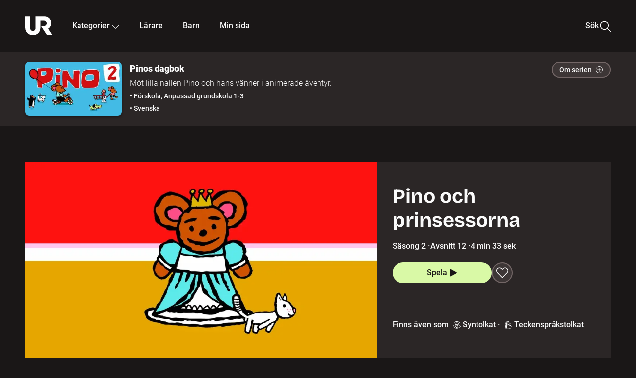

--- FILE ---
content_type: text/html; charset=utf-8
request_url: http://embed.ur.se/program/188673-pinos-dagbok-pino-och-prinsessorna
body_size: 28278
content:
<!DOCTYPE html><html lang="sv"><head><link rel="preload" href="/fonts/Roboto-300.woff2" as="font" crossorigin="" data-next-head=""/><link rel="preload" href="/fonts/Roboto-500.woff2" as="font" crossorigin="" data-next-head=""/><link rel="preload" href="/fonts/Roboto-900.woff2" as="font" crossorigin="" data-next-head=""/><link rel="icon" href="/favicon.ico" data-next-head=""/><meta charSet="utf-8" data-next-head=""/><meta name="viewport" content="width=device-width, initial-scale=1.0, user-scalable=yes" data-next-head=""/><meta name="format-detection" content="telephone=no" data-next-head=""/><link rel="icon" sizes="192x192" href="/touch-icons/touch-icon-192x192.png" data-next-head=""/><link rel="apple-touch-icon" sizes="192x192" href="/touch-icons/touch-icon-192x192.png" data-next-head=""/><link rel="apple-touch-icon" sizes="180x180" href="/touch-icons/touch-icon-180x180.png" data-next-head=""/><link rel="apple-touch-icon" sizes="152x152" href="/touch-icons/touch-icon-152x152.png" data-next-head=""/><link rel="apple-touch-icon" sizes="144x144" href="/touch-icons/touch-icon-144x144.png" data-next-head=""/><link rel="apple-touch-icon" sizes="120x120" href="/touch-icons/touch-icon-120x120.png" data-next-head=""/><link rel="apple-touch-icon" sizes="114x114" href="/touch-icons/touch-icon-114x114.png" data-next-head=""/><link rel="apple-touch-icon" sizes="76x76" href="/touch-icons/touch-icon-76x76.png" data-next-head=""/><link rel="apple-touch-icon" sizes="72x72" href="/touch-icons/touch-icon-72x72.png" data-next-head=""/><link rel="shortcut icon" href="/favicon.ico" data-next-head=""/><link rel="manifest" href="/manifest.json" data-next-head=""/><title data-next-head="">Pinos dagbok: Pino och prinsessorna | UR Play</title><meta name="description" content="Pino, Pinolina, Katten och Pingvinen klär ut sig. Pino vill vara riddare. Pinolina vill vara prinsessa. Katten vill också vara prinsessa. Men vad har Pingvinen klätt ut sig till? Vart kommer Pino och vännerna när de ridit genom skogen? Berättare: Jörgen Lantz." data-next-head=""/><link rel="canonical" href="https://urplay.se/program/188673-pinos-dagbok-pino-och-prinsessorna" data-next-head=""/><meta property="og:title" content="Pinos dagbok: Pino och prinsessorna | UR Play" data-next-head=""/><meta property="og:locale" content="sv_SE" data-next-head=""/><meta property="og:site_name" content="urplay.se" data-next-head=""/><meta property="og:image" content="https://some-assets.ur.se/some/urplay/188673/hd.jpg" data-next-head=""/><meta property="og:url" content="https://urplay.se/program/188673-pinos-dagbok-pino-och-prinsessorna" data-next-head=""/><meta property="og:description" content="Pino, Pinolina, Katten och Pingvinen klär ut sig. Pino vill vara riddare. Pinolina vill vara prinsessa. Katten vill också vara prinsessa. Men vad har Pingvinen klätt ut sig till? Vart kommer Pino och vännerna när de ridit genom skogen? Berättare: Jörgen Lantz." data-next-head=""/><link rel="preload" as="image" imageSrcSet="/_next/image?url=https%3A%2F%2Fassets.ur.se%2Fid%2F188673%2Fimages%2F1_xl.jpg&amp;w=128&amp;q=75 128w, /_next/image?url=https%3A%2F%2Fassets.ur.se%2Fid%2F188673%2Fimages%2F1_xl.jpg&amp;w=256&amp;q=75 256w, /_next/image?url=https%3A%2F%2Fassets.ur.se%2Fid%2F188673%2Fimages%2F1_xl.jpg&amp;w=384&amp;q=75 384w, /_next/image?url=https%3A%2F%2Fassets.ur.se%2Fid%2F188673%2Fimages%2F1_xl.jpg&amp;w=640&amp;q=75 640w, /_next/image?url=https%3A%2F%2Fassets.ur.se%2Fid%2F188673%2Fimages%2F1_xl.jpg&amp;w=768&amp;q=75 768w, /_next/image?url=https%3A%2F%2Fassets.ur.se%2Fid%2F188673%2Fimages%2F1_xl.jpg&amp;w=1201&amp;q=75 1201w, /_next/image?url=https%3A%2F%2Fassets.ur.se%2Fid%2F188673%2Fimages%2F1_xl.jpg&amp;w=1441&amp;q=75 1441w, /_next/image?url=https%3A%2F%2Fassets.ur.se%2Fid%2F188673%2Fimages%2F1_xl.jpg&amp;w=1601&amp;q=75 1601w" imageSizes="(min-width: 1600px) 1216px, (min-width: 1201px) calc(100vw - 16vw), 100vw" data-next-head=""/><script id="cookiebot-google-consent-mode" data-cookieconsent="ignore" data-nscript="beforeInteractive">
              window.dataLayer = window.dataLayer || [];
              function gtag() {
                  dataLayer.push(arguments);
              }
              gtag('consent', 'default', {
                  'ad_personalization': 'denied',
                  'ad_storage': 'denied',
                  'ad_user_data': 'denied',
                  'analytics_storage': 'denied',
                  'functionality_storage': 'denied',
                  'personalization_storage': 'denied',
                  'security_storage': 'granted',
                  'wait_for_update': 500,
              });
              gtag("set", "ads_data_redaction", true);
              gtag("set", "url_passthrough", false);
          </script><link rel="preload" href="/_next/static/chunks/7076bda25b28cdb3.css" as="style"/><link rel="stylesheet" href="/_next/static/chunks/7076bda25b28cdb3.css" data-n-g=""/><link rel="preload" href="/_next/static/chunks/05c9be7ccf489022.css" as="style"/><link rel="stylesheet" href="/_next/static/chunks/05c9be7ccf489022.css" data-n-p=""/><link rel="preload" href="/_next/static/chunks/c1e71c8b6d499c26.css" as="style"/><link rel="stylesheet" href="/_next/static/chunks/c1e71c8b6d499c26.css" data-n-p=""/><link rel="preload" href="/_next/static/chunks/2448c9246fab9abd.css" as="style"/><link rel="stylesheet" href="/_next/static/chunks/2448c9246fab9abd.css" data-n-p=""/><noscript data-n-css=""></noscript><script id="Cookiebot" src="https://consent.cookiebot.com/uc.js" data-cbid="60f149ef-77bc-47f4-90c1-a55c6b64370d" type="text/javascript" defer="" data-nscript="beforeInteractive"></script><script src="/_next/static/chunks/edd913e8f2b198d0.js" defer=""></script><script src="/_next/static/chunks/970320f0bdf953a1.js" defer=""></script><script src="/_next/static/chunks/fd090f91ffbf2c6f.js" defer=""></script><script src="/_next/static/chunks/9bad0a37f86ce8f7.js" defer=""></script><script src="/_next/static/chunks/504b1557738b5992.js" defer=""></script><script src="/_next/static/chunks/ecaa78903e1eaa47.js" defer=""></script><script src="/_next/static/chunks/44782f074879ae1a.js" defer=""></script><script src="/_next/static/chunks/c14efc881d7eb5bf.js" defer=""></script><script src="/_next/static/chunks/turbopack-294546147a1c9613.js" defer=""></script><script src="/_next/static/chunks/b816257d885628b6.js" defer=""></script><script src="/_next/static/chunks/76bdf75e52b97474.js" defer=""></script><script src="/_next/static/chunks/70885da221265fe3.js" defer=""></script><script src="/_next/static/chunks/da3f7ac6a4d367b7.js" defer=""></script><script src="/_next/static/chunks/34f64c3012383e68.js" defer=""></script><script src="/_next/static/chunks/d87de7dc09f7efad.js" defer=""></script><script src="/_next/static/chunks/aa4746d873d4e653.js" defer=""></script><script src="/_next/static/chunks/579f41d1d5e4a4fd.js" defer=""></script><script src="/_next/static/chunks/turbopack-213fafad825af823.js" defer=""></script><script src="/_next/static/aYx7F6UKtwlvY3JdZeYR0/_ssgManifest.js" defer=""></script><script src="/_next/static/aYx7F6UKtwlvY3JdZeYR0/_buildManifest.js" defer=""></script><meta name="sentry-trace" content="1361046399136b3ff63e36fac5b50d55-d39e9ee3f11cbca1-0"/><meta name="baggage" content="sentry-environment=production,sentry-public_key=ef851232e4a5b9cdde2454c5acff091c,sentry-trace_id=1361046399136b3ff63e36fac5b50d55,sentry-sampled=false,sentry-sample_rand=0.026320839867965073,sentry-sample_rate=0.01"/></head><body><div id="__next"><div class="Layout-module__fmZ1UG__mainBackground"><header class=""><div class="SiteHeader-module__gsr0IW__siteHeader"><div class="SiteHeader-module__gsr0IW__wrapper"><button id="resetFocus" tabindex="-1" aria-hidden="true" class="SiteHeader-module__gsr0IW__resetFocusButton"></button><a class="SiteHeader-module__gsr0IW__accessibilityLinks" href="#huvudinnehall">Till huvudinnehåll</a><div class="SiteHeader-module__gsr0IW__menuContainer SiteHeader-module__gsr0IW__hideMenu"><nav aria-label="Huvudmeny" class="PrimaryNavigation-module__g0Mera__navigation" tabindex="-1"><ul class="menu PrimaryNavigation-module__g0Mera__menuWrapper"><li class="PrimaryNavigation-module__g0Mera__logoItem"><div class="PrimaryNavigation-module__g0Mera__mobileCloseButtonContainer"><button class="PrimaryNavigation-module__g0Mera__mobileCloseButton" aria-label="Stäng huvudmeny" aria-controls="Huvudmeny" aria-expanded="false"><svg xmlns="http://www.w3.org/2000/svg" width="24" height="24" viewBox="0 0 24 24" aria-hidden="true" focusable="false" class="PrimaryNavigation-module__g0Mera__closeIcon"><path fill="none" fill-rule="evenodd" stroke="#110737" stroke-linecap="round" stroke-linejoin="round" stroke-width="1.5" d="m4.5 19.5 15-15m-15 0 15 15"></path></svg></button></div><a class="PrimaryNavigation-module__g0Mera__logoLink" data-trk-primary-navigation="Logo" href="/"><svg xmlns="http://www.w3.org/2000/svg" width="200" height="200" viewBox="0 0 200 200" class="PrimaryNavigation-module__g0Mera__logo" focusable="false" role="img" aria-label="UR Play"><path fill="#FFF" fill-rule="evenodd" d="M169.92 125.104c13.91-8.81 23.22-24.207 23.019-41.648C193.253 56.257 170.449 34 143.115 34H76.347v87.325c0 12.838-8.964 20.61-20.02 20.61-11.058 0-20.022-7.772-20.022-20.61V34H0v82.572C0 153.03 25.218 174 56.326 174c31.109 0 56.325-20.97 56.325-57.428V64.85h26.147c10.995 0 20.3 8.564 20.625 19.5.336 11.364-8.852 20.713-20.197 20.713H117.4l43.065 66.312H200z"></path></svg></a></li><li class="PrimaryNavigation-module__g0Mera__navItem PrimaryNavigation-module__g0Mera__categoriesNavItemDesktop"><button aria-expanded="false" data-trk-primary-navigation-kategorier="closed" class="NavDropdown-module__Tj6GOG__navButton" data-trk-primary-navigation="Kategorier" type="button">Kategorier<svg xmlns="http://www.w3.org/2000/svg" width="24" height="24" viewBox="0 0 24 24" aria-hidden="true" class="NavDropdown-module__Tj6GOG__caret Caret-module__Bw2tFq__down" focusable="false"><path fill="none" stroke="#110737" stroke-linecap="round" stroke-linejoin="round" stroke-width="1.5" d="M23.25 16.689 12.53 5.97a.75.75 0 0 0-1.06 0L.75 16.689"></path></svg></button><div class="NavDropdown-module__Tj6GOG__navMenu"><div aria-hidden="true" class="CategoriesMenu-module__nuJBlW__backdrop CategoriesMenu-module__nuJBlW__noBackdrop"></div><div class="CategoriesMenu-module__nuJBlW__categoriesMenu"><div class="CategoriesMenu-module__nuJBlW__topRow"><a tabindex="0" class="Button-module__s3b5nq__button Button-module__s3b5nq__secondaryButton Button-module__s3b5nq__linkButton Button-module__s3b5nq__smallButton Button-module__s3b5nq__chipButton" href="/bladdra/alla-kategorier">Alla kategorier</a><a tabindex="0" class="Button-module__s3b5nq__button Button-module__s3b5nq__secondaryButton Button-module__s3b5nq__linkButton Button-module__s3b5nq__smallButton Button-module__s3b5nq__chipButton" href="/bladdra/alla-program">Program A till Ö</a></div><ul class="CategoriesMenu-module__nuJBlW__highlightedCategories"><li class="NavigationListItem-module__T6YIQq__item CategoriesMenu-module__nuJBlW__categoryItem"><div class="NavigationListItem-module__T6YIQq__imageOverlay"></div><img alt="" loading="lazy" width="640" height="360" decoding="async" data-nimg="1" class="NavigationListItem-module__T6YIQq__categoryImage" style="color:transparent" sizes="(min-width: 1600px) calc(1216px * .24), (min-width: 1201px) calc((100vw - 16vw) * .24), (min-width: 768px) 24vw, (min-width: 640px) 48vw, 38vw" srcSet="/_next/image?url=https%3A%2F%2Fur.imagevault.app%2Fpublishedmedia%2F9m6olbh6d9ei2kyj2kmu%2Fsyntolkatny.png&amp;w=128&amp;q=75 128w, /_next/image?url=https%3A%2F%2Fur.imagevault.app%2Fpublishedmedia%2F9m6olbh6d9ei2kyj2kmu%2Fsyntolkatny.png&amp;w=256&amp;q=75 256w, /_next/image?url=https%3A%2F%2Fur.imagevault.app%2Fpublishedmedia%2F9m6olbh6d9ei2kyj2kmu%2Fsyntolkatny.png&amp;w=384&amp;q=75 384w, /_next/image?url=https%3A%2F%2Fur.imagevault.app%2Fpublishedmedia%2F9m6olbh6d9ei2kyj2kmu%2Fsyntolkatny.png&amp;w=640&amp;q=75 640w, /_next/image?url=https%3A%2F%2Fur.imagevault.app%2Fpublishedmedia%2F9m6olbh6d9ei2kyj2kmu%2Fsyntolkatny.png&amp;w=768&amp;q=75 768w, /_next/image?url=https%3A%2F%2Fur.imagevault.app%2Fpublishedmedia%2F9m6olbh6d9ei2kyj2kmu%2Fsyntolkatny.png&amp;w=1201&amp;q=75 1201w, /_next/image?url=https%3A%2F%2Fur.imagevault.app%2Fpublishedmedia%2F9m6olbh6d9ei2kyj2kmu%2Fsyntolkatny.png&amp;w=1441&amp;q=75 1441w, /_next/image?url=https%3A%2F%2Fur.imagevault.app%2Fpublishedmedia%2F9m6olbh6d9ei2kyj2kmu%2Fsyntolkatny.png&amp;w=1601&amp;q=75 1601w" src="/_next/image?url=https%3A%2F%2Fur.imagevault.app%2Fpublishedmedia%2F9m6olbh6d9ei2kyj2kmu%2Fsyntolkatny.png&amp;w=1601&amp;q=75"/><a class="NavigationListItem-module__T6YIQq__categoryLink" data-trk-categories-menu="Syntolkat" href="/bladdra/syntolkat"><span class="NavigationListItem-module__T6YIQq__linkText">Syntolkat</span></a><div class="NavigationListItem-module__T6YIQq__gradient"></div></li><li class="NavigationListItem-module__T6YIQq__item CategoriesMenu-module__nuJBlW__categoryItem"><div class="NavigationListItem-module__T6YIQq__imageOverlay"></div><img alt="" loading="lazy" width="640" height="360" decoding="async" data-nimg="1" class="NavigationListItem-module__T6YIQq__categoryImage" style="color:transparent" sizes="(min-width: 1600px) calc(1216px * .24), (min-width: 1201px) calc((100vw - 16vw) * .24), (min-width: 768px) 24vw, (min-width: 640px) 48vw, 38vw" srcSet="/_next/image?url=https%3A%2F%2Fur.imagevault.app%2Fpublishedmedia%2Frhqa3paguquththzuoa4%2Fdokumenta-rny.png&amp;w=128&amp;q=75 128w, /_next/image?url=https%3A%2F%2Fur.imagevault.app%2Fpublishedmedia%2Frhqa3paguquththzuoa4%2Fdokumenta-rny.png&amp;w=256&amp;q=75 256w, /_next/image?url=https%3A%2F%2Fur.imagevault.app%2Fpublishedmedia%2Frhqa3paguquththzuoa4%2Fdokumenta-rny.png&amp;w=384&amp;q=75 384w, /_next/image?url=https%3A%2F%2Fur.imagevault.app%2Fpublishedmedia%2Frhqa3paguquththzuoa4%2Fdokumenta-rny.png&amp;w=640&amp;q=75 640w, /_next/image?url=https%3A%2F%2Fur.imagevault.app%2Fpublishedmedia%2Frhqa3paguquththzuoa4%2Fdokumenta-rny.png&amp;w=768&amp;q=75 768w, /_next/image?url=https%3A%2F%2Fur.imagevault.app%2Fpublishedmedia%2Frhqa3paguquththzuoa4%2Fdokumenta-rny.png&amp;w=1201&amp;q=75 1201w, /_next/image?url=https%3A%2F%2Fur.imagevault.app%2Fpublishedmedia%2Frhqa3paguquththzuoa4%2Fdokumenta-rny.png&amp;w=1441&amp;q=75 1441w, /_next/image?url=https%3A%2F%2Fur.imagevault.app%2Fpublishedmedia%2Frhqa3paguquththzuoa4%2Fdokumenta-rny.png&amp;w=1601&amp;q=75 1601w" src="/_next/image?url=https%3A%2F%2Fur.imagevault.app%2Fpublishedmedia%2Frhqa3paguquththzuoa4%2Fdokumenta-rny.png&amp;w=1601&amp;q=75"/><a class="NavigationListItem-module__T6YIQq__categoryLink" data-trk-categories-menu="Dokumentär" href="/bladdra/dokumentar"><span class="NavigationListItem-module__T6YIQq__linkText">Dokumentär</span></a><div class="NavigationListItem-module__T6YIQq__gradient"></div></li><li class="NavigationListItem-module__T6YIQq__item CategoriesMenu-module__nuJBlW__categoryItem"><div class="NavigationListItem-module__T6YIQq__imageOverlay"></div><img alt="" loading="lazy" width="640" height="360" decoding="async" data-nimg="1" class="NavigationListItem-module__T6YIQq__categoryImage" style="color:transparent" sizes="(min-width: 1600px) calc(1216px * .24), (min-width: 1201px) calc((100vw - 16vw) * .24), (min-width: 768px) 24vw, (min-width: 640px) 48vw, 38vw" srcSet="/_next/image?url=https%3A%2F%2Fur.imagevault.app%2Fpublishedmedia%2Fash3p5xkwl2oxew6vpk0%2FKortfilm_kategori.png&amp;w=128&amp;q=75 128w, /_next/image?url=https%3A%2F%2Fur.imagevault.app%2Fpublishedmedia%2Fash3p5xkwl2oxew6vpk0%2FKortfilm_kategori.png&amp;w=256&amp;q=75 256w, /_next/image?url=https%3A%2F%2Fur.imagevault.app%2Fpublishedmedia%2Fash3p5xkwl2oxew6vpk0%2FKortfilm_kategori.png&amp;w=384&amp;q=75 384w, /_next/image?url=https%3A%2F%2Fur.imagevault.app%2Fpublishedmedia%2Fash3p5xkwl2oxew6vpk0%2FKortfilm_kategori.png&amp;w=640&amp;q=75 640w, /_next/image?url=https%3A%2F%2Fur.imagevault.app%2Fpublishedmedia%2Fash3p5xkwl2oxew6vpk0%2FKortfilm_kategori.png&amp;w=768&amp;q=75 768w, /_next/image?url=https%3A%2F%2Fur.imagevault.app%2Fpublishedmedia%2Fash3p5xkwl2oxew6vpk0%2FKortfilm_kategori.png&amp;w=1201&amp;q=75 1201w, /_next/image?url=https%3A%2F%2Fur.imagevault.app%2Fpublishedmedia%2Fash3p5xkwl2oxew6vpk0%2FKortfilm_kategori.png&amp;w=1441&amp;q=75 1441w, /_next/image?url=https%3A%2F%2Fur.imagevault.app%2Fpublishedmedia%2Fash3p5xkwl2oxew6vpk0%2FKortfilm_kategori.png&amp;w=1601&amp;q=75 1601w" src="/_next/image?url=https%3A%2F%2Fur.imagevault.app%2Fpublishedmedia%2Fash3p5xkwl2oxew6vpk0%2FKortfilm_kategori.png&amp;w=1601&amp;q=75"/><a class="NavigationListItem-module__T6YIQq__categoryLink" data-trk-categories-menu="Kortfilm" href="/bladdra/kortfilm"><span class="NavigationListItem-module__T6YIQq__linkText">Kortfilm</span></a><div class="NavigationListItem-module__T6YIQq__gradient"></div></li><li class="NavigationListItem-module__T6YIQq__item CategoriesMenu-module__nuJBlW__categoryItem"><div class="NavigationListItem-module__T6YIQq__imageOverlay"></div><img alt="" loading="lazy" width="640" height="360" decoding="async" data-nimg="1" class="NavigationListItem-module__T6YIQq__categoryImage" style="color:transparent" sizes="(min-width: 1600px) calc(1216px * .24), (min-width: 1201px) calc((100vw - 16vw) * .24), (min-width: 768px) 24vw, (min-width: 640px) 48vw, 38vw" srcSet="/_next/image?url=https%3A%2F%2Fur.imagevault.app%2Fpublishedmedia%2F83s66kbxiipc46zanxcf%2Fdramany.png&amp;w=128&amp;q=75 128w, /_next/image?url=https%3A%2F%2Fur.imagevault.app%2Fpublishedmedia%2F83s66kbxiipc46zanxcf%2Fdramany.png&amp;w=256&amp;q=75 256w, /_next/image?url=https%3A%2F%2Fur.imagevault.app%2Fpublishedmedia%2F83s66kbxiipc46zanxcf%2Fdramany.png&amp;w=384&amp;q=75 384w, /_next/image?url=https%3A%2F%2Fur.imagevault.app%2Fpublishedmedia%2F83s66kbxiipc46zanxcf%2Fdramany.png&amp;w=640&amp;q=75 640w, /_next/image?url=https%3A%2F%2Fur.imagevault.app%2Fpublishedmedia%2F83s66kbxiipc46zanxcf%2Fdramany.png&amp;w=768&amp;q=75 768w, /_next/image?url=https%3A%2F%2Fur.imagevault.app%2Fpublishedmedia%2F83s66kbxiipc46zanxcf%2Fdramany.png&amp;w=1201&amp;q=75 1201w, /_next/image?url=https%3A%2F%2Fur.imagevault.app%2Fpublishedmedia%2F83s66kbxiipc46zanxcf%2Fdramany.png&amp;w=1441&amp;q=75 1441w, /_next/image?url=https%3A%2F%2Fur.imagevault.app%2Fpublishedmedia%2F83s66kbxiipc46zanxcf%2Fdramany.png&amp;w=1601&amp;q=75 1601w" src="/_next/image?url=https%3A%2F%2Fur.imagevault.app%2Fpublishedmedia%2F83s66kbxiipc46zanxcf%2Fdramany.png&amp;w=1601&amp;q=75"/><a class="NavigationListItem-module__T6YIQq__categoryLink" data-trk-categories-menu="Drama" href="/bladdra/drama"><span class="NavigationListItem-module__T6YIQq__linkText">Drama</span></a><div class="NavigationListItem-module__T6YIQq__gradient"></div></li><li class="NavigationListItem-module__T6YIQq__item CategoriesMenu-module__nuJBlW__categoryItem"><div class="NavigationListItem-module__T6YIQq__imageOverlay"></div><img alt="" loading="lazy" width="640" height="360" decoding="async" data-nimg="1" class="NavigationListItem-module__T6YIQq__categoryImage" style="color:transparent" sizes="(min-width: 1600px) calc(1216px * .24), (min-width: 1201px) calc((100vw - 16vw) * .24), (min-width: 768px) 24vw, (min-width: 640px) 48vw, 38vw" srcSet="/_next/image?url=https%3A%2F%2Fur.imagevault.app%2Fpublishedmedia%2Ft3a3nq9md6wi29ksvh3d%2Ffo-rela-sningarny.png&amp;w=128&amp;q=75 128w, /_next/image?url=https%3A%2F%2Fur.imagevault.app%2Fpublishedmedia%2Ft3a3nq9md6wi29ksvh3d%2Ffo-rela-sningarny.png&amp;w=256&amp;q=75 256w, /_next/image?url=https%3A%2F%2Fur.imagevault.app%2Fpublishedmedia%2Ft3a3nq9md6wi29ksvh3d%2Ffo-rela-sningarny.png&amp;w=384&amp;q=75 384w, /_next/image?url=https%3A%2F%2Fur.imagevault.app%2Fpublishedmedia%2Ft3a3nq9md6wi29ksvh3d%2Ffo-rela-sningarny.png&amp;w=640&amp;q=75 640w, /_next/image?url=https%3A%2F%2Fur.imagevault.app%2Fpublishedmedia%2Ft3a3nq9md6wi29ksvh3d%2Ffo-rela-sningarny.png&amp;w=768&amp;q=75 768w, /_next/image?url=https%3A%2F%2Fur.imagevault.app%2Fpublishedmedia%2Ft3a3nq9md6wi29ksvh3d%2Ffo-rela-sningarny.png&amp;w=1201&amp;q=75 1201w, /_next/image?url=https%3A%2F%2Fur.imagevault.app%2Fpublishedmedia%2Ft3a3nq9md6wi29ksvh3d%2Ffo-rela-sningarny.png&amp;w=1441&amp;q=75 1441w, /_next/image?url=https%3A%2F%2Fur.imagevault.app%2Fpublishedmedia%2Ft3a3nq9md6wi29ksvh3d%2Ffo-rela-sningarny.png&amp;w=1601&amp;q=75 1601w" src="/_next/image?url=https%3A%2F%2Fur.imagevault.app%2Fpublishedmedia%2Ft3a3nq9md6wi29ksvh3d%2Ffo-rela-sningarny.png&amp;w=1601&amp;q=75"/><a class="NavigationListItem-module__T6YIQq__categoryLink" data-trk-categories-menu="Föreläsningar" href="/bladdra/forelasningar"><span class="NavigationListItem-module__T6YIQq__linkText">Föreläsningar</span></a><div class="NavigationListItem-module__T6YIQq__gradient"></div></li><li class="NavigationListItem-module__T6YIQq__item CategoriesMenu-module__nuJBlW__categoryItem"><div class="NavigationListItem-module__T6YIQq__imageOverlay"></div><img alt="" loading="lazy" width="640" height="360" decoding="async" data-nimg="1" class="NavigationListItem-module__T6YIQq__categoryImage" style="color:transparent" sizes="(min-width: 1600px) calc(1216px * .24), (min-width: 1201px) calc((100vw - 16vw) * .24), (min-width: 768px) 24vw, (min-width: 640px) 48vw, 38vw" srcSet="/_next/image?url=https%3A%2F%2Fur.imagevault.app%2Fpublishedmedia%2Fche5jfu3y04eyx5x9jwm%2Fvetenskap.png&amp;w=128&amp;q=75 128w, /_next/image?url=https%3A%2F%2Fur.imagevault.app%2Fpublishedmedia%2Fche5jfu3y04eyx5x9jwm%2Fvetenskap.png&amp;w=256&amp;q=75 256w, /_next/image?url=https%3A%2F%2Fur.imagevault.app%2Fpublishedmedia%2Fche5jfu3y04eyx5x9jwm%2Fvetenskap.png&amp;w=384&amp;q=75 384w, /_next/image?url=https%3A%2F%2Fur.imagevault.app%2Fpublishedmedia%2Fche5jfu3y04eyx5x9jwm%2Fvetenskap.png&amp;w=640&amp;q=75 640w, /_next/image?url=https%3A%2F%2Fur.imagevault.app%2Fpublishedmedia%2Fche5jfu3y04eyx5x9jwm%2Fvetenskap.png&amp;w=768&amp;q=75 768w, /_next/image?url=https%3A%2F%2Fur.imagevault.app%2Fpublishedmedia%2Fche5jfu3y04eyx5x9jwm%2Fvetenskap.png&amp;w=1201&amp;q=75 1201w, /_next/image?url=https%3A%2F%2Fur.imagevault.app%2Fpublishedmedia%2Fche5jfu3y04eyx5x9jwm%2Fvetenskap.png&amp;w=1441&amp;q=75 1441w, /_next/image?url=https%3A%2F%2Fur.imagevault.app%2Fpublishedmedia%2Fche5jfu3y04eyx5x9jwm%2Fvetenskap.png&amp;w=1601&amp;q=75 1601w" src="/_next/image?url=https%3A%2F%2Fur.imagevault.app%2Fpublishedmedia%2Fche5jfu3y04eyx5x9jwm%2Fvetenskap.png&amp;w=1601&amp;q=75"/><a class="NavigationListItem-module__T6YIQq__categoryLink" data-trk-categories-menu="Vetenskap &amp; teknik" href="/bladdra/vetenskap"><span class="NavigationListItem-module__T6YIQq__linkText">Vetenskap &amp; teknik</span></a><div class="NavigationListItem-module__T6YIQq__gradient"></div></li><li class="NavigationListItem-module__T6YIQq__item CategoriesMenu-module__nuJBlW__categoryItem"><div class="NavigationListItem-module__T6YIQq__imageOverlay"></div><img alt="" loading="lazy" width="640" height="360" decoding="async" data-nimg="1" class="NavigationListItem-module__T6YIQq__categoryImage" style="color:transparent" sizes="(min-width: 1600px) calc(1216px * .24), (min-width: 1201px) calc((100vw - 16vw) * .24), (min-width: 768px) 24vw, (min-width: 640px) 48vw, 38vw" srcSet="/_next/image?url=https%3A%2F%2Fur.imagevault.app%2Fpublishedmedia%2Fx9un8m0h5shqn4bds1ig%2FPoddar_kategori.png&amp;w=128&amp;q=75 128w, /_next/image?url=https%3A%2F%2Fur.imagevault.app%2Fpublishedmedia%2Fx9un8m0h5shqn4bds1ig%2FPoddar_kategori.png&amp;w=256&amp;q=75 256w, /_next/image?url=https%3A%2F%2Fur.imagevault.app%2Fpublishedmedia%2Fx9un8m0h5shqn4bds1ig%2FPoddar_kategori.png&amp;w=384&amp;q=75 384w, /_next/image?url=https%3A%2F%2Fur.imagevault.app%2Fpublishedmedia%2Fx9un8m0h5shqn4bds1ig%2FPoddar_kategori.png&amp;w=640&amp;q=75 640w, /_next/image?url=https%3A%2F%2Fur.imagevault.app%2Fpublishedmedia%2Fx9un8m0h5shqn4bds1ig%2FPoddar_kategori.png&amp;w=768&amp;q=75 768w, /_next/image?url=https%3A%2F%2Fur.imagevault.app%2Fpublishedmedia%2Fx9un8m0h5shqn4bds1ig%2FPoddar_kategori.png&amp;w=1201&amp;q=75 1201w, /_next/image?url=https%3A%2F%2Fur.imagevault.app%2Fpublishedmedia%2Fx9un8m0h5shqn4bds1ig%2FPoddar_kategori.png&amp;w=1441&amp;q=75 1441w, /_next/image?url=https%3A%2F%2Fur.imagevault.app%2Fpublishedmedia%2Fx9un8m0h5shqn4bds1ig%2FPoddar_kategori.png&amp;w=1601&amp;q=75 1601w" src="/_next/image?url=https%3A%2F%2Fur.imagevault.app%2Fpublishedmedia%2Fx9un8m0h5shqn4bds1ig%2FPoddar_kategori.png&amp;w=1601&amp;q=75"/><a class="NavigationListItem-module__T6YIQq__categoryLink" data-trk-categories-menu="Poddar" href="/bladdra/poddar"><span class="NavigationListItem-module__T6YIQq__linkText">Poddar</span></a><div class="NavigationListItem-module__T6YIQq__gradient"></div></li><li class="NavigationListItem-module__T6YIQq__item CategoriesMenu-module__nuJBlW__categoryItem"><div class="NavigationListItem-module__T6YIQq__imageOverlay"></div><img alt="" loading="lazy" width="640" height="360" decoding="async" data-nimg="1" class="NavigationListItem-module__T6YIQq__categoryImage" style="color:transparent" sizes="(min-width: 1600px) calc(1216px * .24), (min-width: 1201px) calc((100vw - 16vw) * .24), (min-width: 768px) 24vw, (min-width: 640px) 48vw, 38vw" srcSet="/_next/image?url=https%3A%2F%2Fur.imagevault.app%2Fpublishedmedia%2Ftimhztx0qp288dcg6p04%2Fteckenspra-k3.png&amp;w=128&amp;q=75 128w, /_next/image?url=https%3A%2F%2Fur.imagevault.app%2Fpublishedmedia%2Ftimhztx0qp288dcg6p04%2Fteckenspra-k3.png&amp;w=256&amp;q=75 256w, /_next/image?url=https%3A%2F%2Fur.imagevault.app%2Fpublishedmedia%2Ftimhztx0qp288dcg6p04%2Fteckenspra-k3.png&amp;w=384&amp;q=75 384w, /_next/image?url=https%3A%2F%2Fur.imagevault.app%2Fpublishedmedia%2Ftimhztx0qp288dcg6p04%2Fteckenspra-k3.png&amp;w=640&amp;q=75 640w, /_next/image?url=https%3A%2F%2Fur.imagevault.app%2Fpublishedmedia%2Ftimhztx0qp288dcg6p04%2Fteckenspra-k3.png&amp;w=768&amp;q=75 768w, /_next/image?url=https%3A%2F%2Fur.imagevault.app%2Fpublishedmedia%2Ftimhztx0qp288dcg6p04%2Fteckenspra-k3.png&amp;w=1201&amp;q=75 1201w, /_next/image?url=https%3A%2F%2Fur.imagevault.app%2Fpublishedmedia%2Ftimhztx0qp288dcg6p04%2Fteckenspra-k3.png&amp;w=1441&amp;q=75 1441w, /_next/image?url=https%3A%2F%2Fur.imagevault.app%2Fpublishedmedia%2Ftimhztx0qp288dcg6p04%2Fteckenspra-k3.png&amp;w=1601&amp;q=75 1601w" src="/_next/image?url=https%3A%2F%2Fur.imagevault.app%2Fpublishedmedia%2Ftimhztx0qp288dcg6p04%2Fteckenspra-k3.png&amp;w=1601&amp;q=75"/><a class="NavigationListItem-module__T6YIQq__categoryLink" data-trk-categories-menu="Svenskt teckenspråk" href="/bladdra/svenskt-teckensprak"><span class="NavigationListItem-module__T6YIQq__linkText">Svenskt teckenspråk</span></a><div class="NavigationListItem-module__T6YIQq__gradient"></div></li></ul><div><span class="CategoriesMenu-module__nuJBlW__headingMinorityLanguages">Nationella minoriteter</span><ul class="CategoriesMenu-module__nuJBlW__minorityLanguages"><li class="NavigationListItem-module__T6YIQq__item CategoriesMenu-module__nuJBlW__minorityLanguagesItem"><div class="NavigationListItem-module__T6YIQq__imageOverlay"></div><img alt="" loading="lazy" width="640" height="360" decoding="async" data-nimg="1" class="NavigationListItem-module__T6YIQq__categoryImage" style="color:transparent" sizes="(min-width: 1600px) calc(1216px * .24), (min-width: 1201px) calc((100vw - 16vw) * .24), (min-width: 768px) 24vw, (min-width: 640px) 48vw, 38vw" srcSet="/_next/image?url=https%3A%2F%2Fur.imagevault.app%2Fpublishedmedia%2Fgklph3j35xmoo3pfe33m%2FFinska.png&amp;w=128&amp;q=75 128w, /_next/image?url=https%3A%2F%2Fur.imagevault.app%2Fpublishedmedia%2Fgklph3j35xmoo3pfe33m%2FFinska.png&amp;w=256&amp;q=75 256w, /_next/image?url=https%3A%2F%2Fur.imagevault.app%2Fpublishedmedia%2Fgklph3j35xmoo3pfe33m%2FFinska.png&amp;w=384&amp;q=75 384w, /_next/image?url=https%3A%2F%2Fur.imagevault.app%2Fpublishedmedia%2Fgklph3j35xmoo3pfe33m%2FFinska.png&amp;w=640&amp;q=75 640w, /_next/image?url=https%3A%2F%2Fur.imagevault.app%2Fpublishedmedia%2Fgklph3j35xmoo3pfe33m%2FFinska.png&amp;w=768&amp;q=75 768w, /_next/image?url=https%3A%2F%2Fur.imagevault.app%2Fpublishedmedia%2Fgklph3j35xmoo3pfe33m%2FFinska.png&amp;w=1201&amp;q=75 1201w, /_next/image?url=https%3A%2F%2Fur.imagevault.app%2Fpublishedmedia%2Fgklph3j35xmoo3pfe33m%2FFinska.png&amp;w=1441&amp;q=75 1441w, /_next/image?url=https%3A%2F%2Fur.imagevault.app%2Fpublishedmedia%2Fgklph3j35xmoo3pfe33m%2FFinska.png&amp;w=1601&amp;q=75 1601w" src="/_next/image?url=https%3A%2F%2Fur.imagevault.app%2Fpublishedmedia%2Fgklph3j35xmoo3pfe33m%2FFinska.png&amp;w=1601&amp;q=75"/><a class="NavigationListItem-module__T6YIQq__categoryLink" data-trk-categories-menu="Finska" href="/bladdra/finska"><span class="NavigationListItem-module__T6YIQq__linkText">Finska</span></a><div class="NavigationListItem-module__T6YIQq__gradient"></div></li><li class="NavigationListItem-module__T6YIQq__item CategoriesMenu-module__nuJBlW__minorityLanguagesItem"><div class="NavigationListItem-module__T6YIQq__imageOverlay"></div><img alt="" loading="lazy" width="640" height="360" decoding="async" data-nimg="1" class="NavigationListItem-module__T6YIQq__categoryImage" style="color:transparent" sizes="(min-width: 1600px) calc(1216px * .24), (min-width: 1201px) calc((100vw - 16vw) * .24), (min-width: 768px) 24vw, (min-width: 640px) 48vw, 38vw" srcSet="/_next/image?url=https%3A%2F%2Fur.imagevault.app%2Fpublishedmedia%2Fymydi91ihy6x98yto9ev%2FJiddisch.png&amp;w=128&amp;q=75 128w, /_next/image?url=https%3A%2F%2Fur.imagevault.app%2Fpublishedmedia%2Fymydi91ihy6x98yto9ev%2FJiddisch.png&amp;w=256&amp;q=75 256w, /_next/image?url=https%3A%2F%2Fur.imagevault.app%2Fpublishedmedia%2Fymydi91ihy6x98yto9ev%2FJiddisch.png&amp;w=384&amp;q=75 384w, /_next/image?url=https%3A%2F%2Fur.imagevault.app%2Fpublishedmedia%2Fymydi91ihy6x98yto9ev%2FJiddisch.png&amp;w=640&amp;q=75 640w, /_next/image?url=https%3A%2F%2Fur.imagevault.app%2Fpublishedmedia%2Fymydi91ihy6x98yto9ev%2FJiddisch.png&amp;w=768&amp;q=75 768w, /_next/image?url=https%3A%2F%2Fur.imagevault.app%2Fpublishedmedia%2Fymydi91ihy6x98yto9ev%2FJiddisch.png&amp;w=1201&amp;q=75 1201w, /_next/image?url=https%3A%2F%2Fur.imagevault.app%2Fpublishedmedia%2Fymydi91ihy6x98yto9ev%2FJiddisch.png&amp;w=1441&amp;q=75 1441w, /_next/image?url=https%3A%2F%2Fur.imagevault.app%2Fpublishedmedia%2Fymydi91ihy6x98yto9ev%2FJiddisch.png&amp;w=1601&amp;q=75 1601w" src="/_next/image?url=https%3A%2F%2Fur.imagevault.app%2Fpublishedmedia%2Fymydi91ihy6x98yto9ev%2FJiddisch.png&amp;w=1601&amp;q=75"/><a class="NavigationListItem-module__T6YIQq__categoryLink" data-trk-categories-menu="Jiddisch" href="/bladdra/jiddisch"><span class="NavigationListItem-module__T6YIQq__linkText">Jiddisch</span></a><div class="NavigationListItem-module__T6YIQq__gradient"></div></li><li class="NavigationListItem-module__T6YIQq__item CategoriesMenu-module__nuJBlW__minorityLanguagesItem"><div class="NavigationListItem-module__T6YIQq__imageOverlay"></div><img alt="" loading="lazy" width="640" height="360" decoding="async" data-nimg="1" class="NavigationListItem-module__T6YIQq__categoryImage" style="color:transparent" sizes="(min-width: 1600px) calc(1216px * .24), (min-width: 1201px) calc((100vw - 16vw) * .24), (min-width: 768px) 24vw, (min-width: 640px) 48vw, 38vw" srcSet="/_next/image?url=https%3A%2F%2Fur.imagevault.app%2Fpublishedmedia%2F1cm4gy0uzaqmvfi9mgv7%2FMea-nkieli.png&amp;w=128&amp;q=75 128w, /_next/image?url=https%3A%2F%2Fur.imagevault.app%2Fpublishedmedia%2F1cm4gy0uzaqmvfi9mgv7%2FMea-nkieli.png&amp;w=256&amp;q=75 256w, /_next/image?url=https%3A%2F%2Fur.imagevault.app%2Fpublishedmedia%2F1cm4gy0uzaqmvfi9mgv7%2FMea-nkieli.png&amp;w=384&amp;q=75 384w, /_next/image?url=https%3A%2F%2Fur.imagevault.app%2Fpublishedmedia%2F1cm4gy0uzaqmvfi9mgv7%2FMea-nkieli.png&amp;w=640&amp;q=75 640w, /_next/image?url=https%3A%2F%2Fur.imagevault.app%2Fpublishedmedia%2F1cm4gy0uzaqmvfi9mgv7%2FMea-nkieli.png&amp;w=768&amp;q=75 768w, /_next/image?url=https%3A%2F%2Fur.imagevault.app%2Fpublishedmedia%2F1cm4gy0uzaqmvfi9mgv7%2FMea-nkieli.png&amp;w=1201&amp;q=75 1201w, /_next/image?url=https%3A%2F%2Fur.imagevault.app%2Fpublishedmedia%2F1cm4gy0uzaqmvfi9mgv7%2FMea-nkieli.png&amp;w=1441&amp;q=75 1441w, /_next/image?url=https%3A%2F%2Fur.imagevault.app%2Fpublishedmedia%2F1cm4gy0uzaqmvfi9mgv7%2FMea-nkieli.png&amp;w=1601&amp;q=75 1601w" src="/_next/image?url=https%3A%2F%2Fur.imagevault.app%2Fpublishedmedia%2F1cm4gy0uzaqmvfi9mgv7%2FMea-nkieli.png&amp;w=1601&amp;q=75"/><a class="NavigationListItem-module__T6YIQq__categoryLink" data-trk-categories-menu="Meänkieli" href="/bladdra/meankieli"><span class="NavigationListItem-module__T6YIQq__linkText">Meänkieli</span></a><div class="NavigationListItem-module__T6YIQq__gradient"></div></li><li class="NavigationListItem-module__T6YIQq__item CategoriesMenu-module__nuJBlW__minorityLanguagesItem"><div class="NavigationListItem-module__T6YIQq__imageOverlay"></div><img alt="" loading="lazy" width="640" height="360" decoding="async" data-nimg="1" class="NavigationListItem-module__T6YIQq__categoryImage" style="color:transparent" sizes="(min-width: 1600px) calc(1216px * .24), (min-width: 1201px) calc((100vw - 16vw) * .24), (min-width: 768px) 24vw, (min-width: 640px) 48vw, 38vw" srcSet="/_next/image?url=https%3A%2F%2Fur.imagevault.app%2Fpublishedmedia%2Fy6yw0zv2rz1a1ucaccz7%2FRomani.png&amp;w=128&amp;q=75 128w, /_next/image?url=https%3A%2F%2Fur.imagevault.app%2Fpublishedmedia%2Fy6yw0zv2rz1a1ucaccz7%2FRomani.png&amp;w=256&amp;q=75 256w, /_next/image?url=https%3A%2F%2Fur.imagevault.app%2Fpublishedmedia%2Fy6yw0zv2rz1a1ucaccz7%2FRomani.png&amp;w=384&amp;q=75 384w, /_next/image?url=https%3A%2F%2Fur.imagevault.app%2Fpublishedmedia%2Fy6yw0zv2rz1a1ucaccz7%2FRomani.png&amp;w=640&amp;q=75 640w, /_next/image?url=https%3A%2F%2Fur.imagevault.app%2Fpublishedmedia%2Fy6yw0zv2rz1a1ucaccz7%2FRomani.png&amp;w=768&amp;q=75 768w, /_next/image?url=https%3A%2F%2Fur.imagevault.app%2Fpublishedmedia%2Fy6yw0zv2rz1a1ucaccz7%2FRomani.png&amp;w=1201&amp;q=75 1201w, /_next/image?url=https%3A%2F%2Fur.imagevault.app%2Fpublishedmedia%2Fy6yw0zv2rz1a1ucaccz7%2FRomani.png&amp;w=1441&amp;q=75 1441w, /_next/image?url=https%3A%2F%2Fur.imagevault.app%2Fpublishedmedia%2Fy6yw0zv2rz1a1ucaccz7%2FRomani.png&amp;w=1601&amp;q=75 1601w" src="/_next/image?url=https%3A%2F%2Fur.imagevault.app%2Fpublishedmedia%2Fy6yw0zv2rz1a1ucaccz7%2FRomani.png&amp;w=1601&amp;q=75"/><a class="NavigationListItem-module__T6YIQq__categoryLink" data-trk-categories-menu="Romani" href="/bladdra/romani"><span class="NavigationListItem-module__T6YIQq__linkText">Romani</span></a><div class="NavigationListItem-module__T6YIQq__gradient"></div></li><li class="NavigationListItem-module__T6YIQq__item CategoriesMenu-module__nuJBlW__minorityLanguagesItem"><div class="NavigationListItem-module__T6YIQq__imageOverlay"></div><img alt="" loading="lazy" width="640" height="360" decoding="async" data-nimg="1" class="NavigationListItem-module__T6YIQq__categoryImage" style="color:transparent" sizes="(min-width: 1600px) calc(1216px * .24), (min-width: 1201px) calc((100vw - 16vw) * .24), (min-width: 768px) 24vw, (min-width: 640px) 48vw, 38vw" srcSet="/_next/image?url=https%3A%2F%2Fur.imagevault.app%2Fpublishedmedia%2F7a5zwn4o490f3vmxm9ee%2FSamiska.png&amp;w=128&amp;q=75 128w, /_next/image?url=https%3A%2F%2Fur.imagevault.app%2Fpublishedmedia%2F7a5zwn4o490f3vmxm9ee%2FSamiska.png&amp;w=256&amp;q=75 256w, /_next/image?url=https%3A%2F%2Fur.imagevault.app%2Fpublishedmedia%2F7a5zwn4o490f3vmxm9ee%2FSamiska.png&amp;w=384&amp;q=75 384w, /_next/image?url=https%3A%2F%2Fur.imagevault.app%2Fpublishedmedia%2F7a5zwn4o490f3vmxm9ee%2FSamiska.png&amp;w=640&amp;q=75 640w, /_next/image?url=https%3A%2F%2Fur.imagevault.app%2Fpublishedmedia%2F7a5zwn4o490f3vmxm9ee%2FSamiska.png&amp;w=768&amp;q=75 768w, /_next/image?url=https%3A%2F%2Fur.imagevault.app%2Fpublishedmedia%2F7a5zwn4o490f3vmxm9ee%2FSamiska.png&amp;w=1201&amp;q=75 1201w, /_next/image?url=https%3A%2F%2Fur.imagevault.app%2Fpublishedmedia%2F7a5zwn4o490f3vmxm9ee%2FSamiska.png&amp;w=1441&amp;q=75 1441w, /_next/image?url=https%3A%2F%2Fur.imagevault.app%2Fpublishedmedia%2F7a5zwn4o490f3vmxm9ee%2FSamiska.png&amp;w=1601&amp;q=75 1601w" src="/_next/image?url=https%3A%2F%2Fur.imagevault.app%2Fpublishedmedia%2F7a5zwn4o490f3vmxm9ee%2FSamiska.png&amp;w=1601&amp;q=75"/><a class="NavigationListItem-module__T6YIQq__categoryLink" data-trk-categories-menu="Samiska" href="/bladdra/samiska"><span class="NavigationListItem-module__T6YIQq__linkText">Samiska</span></a><div class="NavigationListItem-module__T6YIQq__gradient"></div></li></ul></div></div></div></li><li><a class="PrimaryNavigation-module__g0Mera__navItem PrimaryNavigation-module__g0Mera__categoriesNavItemMobile" href="/bladdra/alla-kategorier">Kategorier</a></li><li class="PrimaryNavigation-module__g0Mera__navItem"><a class="PrimaryNavigation-module__g0Mera__headerNavigation" data-trk-primary-navigation="Lärare" href="/utbildning">Lärare</a></li><li class="PrimaryNavigation-module__g0Mera__navItem"><a class="PrimaryNavigation-module__g0Mera__headerNavigation" data-trk-primary-navigation="Barn" href="/barn">Barn</a></li><li class="PrimaryNavigation-module__g0Mera__navItem PrimaryNavigation-module__g0Mera__myPageNavItem"><a class="PrimaryNavigation-module__g0Mera__headerNavigation" data-trk-my-page="navigationslänk" href="/min-sida">Min sida</a></li><li class="PrimaryNavigation-module__g0Mera__navItem PrimaryNavigation-module__g0Mera__searchItem"><a class="PrimaryNavigation-module__g0Mera__searchLink" data-hidden-in-tabtrap="true" href="/sok"><span class="PrimaryNavigation-module__g0Mera__searchText">Sök</span><svg xmlns="http://www.w3.org/2000/svg" width="24" height="24" stroke="#fff" viewBox="0 0 24 24" aria-hidden="true"><g fill="none" fill-rule="evenodd" stroke-linecap="round" stroke-linejoin="round" stroke-width="1.5"><circle cx="11.389" cy="11.389" r="8.056" transform="rotate(-23.025 11.39 11.389)"></circle><path d="m17.085 17.084 6.248 6.25"></path></g></svg></a></li><li class="PrimaryNavigation-module__g0Mera__navItem PrimaryNavigation-module__g0Mera__avatarItem"></li></ul></nav></div><div class="SiteHeader-module__gsr0IW__mobileMenuButtonContainer"><button class="SiteHeader-module__gsr0IW__mobileMenuButton" aria-expanded="false" aria-controls="Huvudmeny" aria-label="Öppna huvudmeny"><svg xmlns="http://www.w3.org/2000/svg" width="24" height="24" viewBox="0 0 24 24" aria-hidden="true" class="SiteHeader-module__gsr0IW__hamburgerIcon"><path fill="none" fill-rule="evenodd" stroke="#110737" stroke-linecap="round" stroke-linejoin="round" stroke-width="1.5" d="M2.25 18.003h19.5m-19.5-6h19.5m-19.5-6h19.5"></path></svg></button><a data-trk-primary-navigation="Logo" class="SiteHeader-module__gsr0IW__logoLink" href="/"><svg xmlns="http://www.w3.org/2000/svg" width="200" height="200" viewBox="0 0 200 200" class="SiteHeader-module__gsr0IW__logo" focusable="false" role="img" aria-label="UR Play"><path fill="#FFF" fill-rule="evenodd" d="M169.92 125.104c13.91-8.81 23.22-24.207 23.019-41.648C193.253 56.257 170.449 34 143.115 34H76.347v87.325c0 12.838-8.964 20.61-20.02 20.61-11.058 0-20.022-7.772-20.022-20.61V34H0v82.572C0 153.03 25.218 174 56.326 174c31.109 0 56.325-20.97 56.325-57.428V64.85h26.147c10.995 0 20.3 8.564 20.625 19.5.336 11.364-8.852 20.713-20.197 20.713H117.4l43.065 66.312H200z"></path></svg></a><div class="SiteHeader-module__gsr0IW__rightSideIcons"><a class="SiteHeader-module__gsr0IW__searchIcon" href="/sok"><svg xmlns="http://www.w3.org/2000/svg" width="24" height="24" stroke="#fff" viewBox="0 0 24 24" aria-label="Sök"><g fill="none" fill-rule="evenodd" stroke-linecap="round" stroke-linejoin="round" stroke-width="1.5"><circle cx="11.389" cy="11.389" r="8.056" transform="rotate(-23.025 11.39 11.389)"></circle><path d="m17.085 17.084 6.248 6.25"></path></g></svg></a></div></div></div></div></header><main id="huvudinnehall" class="Layout-module__fmZ1UG__main"><div class="SeriesBanner-module__NNuZBG__wrapper"><div class="SeriesBanner-module__NNuZBG__seriesBannerWrapper"><div class="SeriesBanner-module__NNuZBG__innerWrapper"><div class="SeriesBannerContent-module__PTFf_W__seriesBannerHeader SeriesBannerContent-module__PTFf_W__closed"><div class="SeriesBannerContent-module__PTFf_W__toggleButton"><button data-trk="series-banner-toggle-closed" type="button" aria-expanded="false" tabindex="0" class="Button-module__s3b5nq__button ToggleButton-module__QjyK-a__toggleButton Button-module__s3b5nq__secondaryButton Button-module__s3b5nq__smallButton">Om serien<svg xmlns="http://www.w3.org/2000/svg" width="24" height="24" viewBox="0 0 24 24" focusable="false"><g fill="none" fill-rule="evenodd" stroke="currentColor" stroke-width="1.5"><path stroke-linecap="round" stroke-linejoin="round" d="M6 12h12m-6-6v12"></path><circle cx="12" cy="12" r="11.25"></circle></g></svg></button></div><div class="SeriesBannerContent-module__PTFf_W__contentWrapper"><div class="SeriesBannerContent-module__PTFf_W__imageWrapper"><figure class="SeriesBannerContent-module__PTFf_W__figure"><img alt="series" loading="lazy" width="194" height="109" decoding="async" data-nimg="1" class="SeriesBannerContent-module__PTFf_W__image NextImage-module__dmtaUW__rounded NextImage-module__dmtaUW__shadows" style="color:transparent" sizes="(min-width: 1600px) calc(1216px * .24), (min-width: 1201px) calc((100vw - 16vw) * .24), (min-width: 768px) 24vw, (min-width: 640px) 48vw, 38vw" srcSet="/_next/image?url=https%3A%2F%2Fassets.ur.se%2Fid%2F188683%2Fimages%2F1.jpg&amp;w=128&amp;q=75 128w, /_next/image?url=https%3A%2F%2Fassets.ur.se%2Fid%2F188683%2Fimages%2F1.jpg&amp;w=256&amp;q=75 256w, /_next/image?url=https%3A%2F%2Fassets.ur.se%2Fid%2F188683%2Fimages%2F1.jpg&amp;w=384&amp;q=75 384w, /_next/image?url=https%3A%2F%2Fassets.ur.se%2Fid%2F188683%2Fimages%2F1.jpg&amp;w=640&amp;q=75 640w, /_next/image?url=https%3A%2F%2Fassets.ur.se%2Fid%2F188683%2Fimages%2F1.jpg&amp;w=768&amp;q=75 768w, /_next/image?url=https%3A%2F%2Fassets.ur.se%2Fid%2F188683%2Fimages%2F1.jpg&amp;w=1201&amp;q=75 1201w, /_next/image?url=https%3A%2F%2Fassets.ur.se%2Fid%2F188683%2Fimages%2F1.jpg&amp;w=1441&amp;q=75 1441w, /_next/image?url=https%3A%2F%2Fassets.ur.se%2Fid%2F188683%2Fimages%2F1.jpg&amp;w=1601&amp;q=75 1601w" src="/_next/image?url=https%3A%2F%2Fassets.ur.se%2Fid%2F188683%2Fimages%2F1.jpg&amp;w=1601&amp;q=75"/></figure><figure class="SeriesBannerContent-module__PTFf_W__mobileFigureOpen"><img alt="series" loading="lazy" width="320" height="180" decoding="async" data-nimg="1" class="SeriesBannerContent-module__PTFf_W__image NextImage-module__dmtaUW__rounded NextImage-module__dmtaUW__shadows" style="color:transparent" sizes="(min-width: 1600px) calc(1216px * .24), (min-width: 1201px) calc((100vw - 16vw) * .24), (min-width: 768px) 24vw, (min-width: 640px) 48vw, 38vw" srcSet="/_next/image?url=https%3A%2F%2Fassets.ur.se%2Fid%2F188683%2Fimages%2F1_l.jpg&amp;w=128&amp;q=75 128w, /_next/image?url=https%3A%2F%2Fassets.ur.se%2Fid%2F188683%2Fimages%2F1_l.jpg&amp;w=256&amp;q=75 256w, /_next/image?url=https%3A%2F%2Fassets.ur.se%2Fid%2F188683%2Fimages%2F1_l.jpg&amp;w=384&amp;q=75 384w, /_next/image?url=https%3A%2F%2Fassets.ur.se%2Fid%2F188683%2Fimages%2F1_l.jpg&amp;w=640&amp;q=75 640w, /_next/image?url=https%3A%2F%2Fassets.ur.se%2Fid%2F188683%2Fimages%2F1_l.jpg&amp;w=768&amp;q=75 768w, /_next/image?url=https%3A%2F%2Fassets.ur.se%2Fid%2F188683%2Fimages%2F1_l.jpg&amp;w=1201&amp;q=75 1201w, /_next/image?url=https%3A%2F%2Fassets.ur.se%2Fid%2F188683%2Fimages%2F1_l.jpg&amp;w=1441&amp;q=75 1441w, /_next/image?url=https%3A%2F%2Fassets.ur.se%2Fid%2F188683%2Fimages%2F1_l.jpg&amp;w=1601&amp;q=75 1601w" src="/_next/image?url=https%3A%2F%2Fassets.ur.se%2Fid%2F188683%2Fimages%2F1_l.jpg&amp;w=1601&amp;q=75"/></figure></div><div class="SeriesBannerContent-module__PTFf_W__metadataWrapper"><h2 class="SeriesBannerContent-module__PTFf_W__seriesTitle">Pinos dagbok</h2><p class="SeriesBannerContent-module__PTFf_W__usp">Möt lilla nallen Pino och hans vänner i animerade äventyr.</p><p class="SeriesBannerContent-module__PTFf_W__metadataValues">• Förskola, Anpassad grundskola 1-3</p><p class="SeriesBannerContent-module__PTFf_W__metadataValues">• Svenska</p></div></div></div></div></div></div><script type="application/ld+json">{"@context":"https://schema.org","@type":"VideoObject","dateModified":"2025-03-12T17:30:06.000Z","description":"Pino, Pinolina, Katten och Pingvinen klär ut sig. Pino vill vara riddare. Pinolina vill vara prinsessa. Katten vill också vara prinsessa. Men vad har Pingvinen klätt ut sig till? Vart kommer Pino och vännerna när de ridit genom skogen? Berättare: Jörgen Lantz.","duration":"P0Y0M0DT0H4M33S","name":"Pinos dagbok : Pino och prinsessorna","thumbnailUrl":"https://assets.ur.se/id/188673/images/1_l.jpg","uploadDate":"2015-07-23T16:15:00.000Z","expires":"2026-06-30T21:59:59.000Z","regionsAllowed":"SE","actor":[{"@type":"Person","name":"Jörgen Lantz"},{"@type":"Person","name":"Eva Pils"},{"@type":"Person","name":"Agneta Norelid"},{"@type":"Person","name":"Kenneth Andersson"}]}</script><div id="keyboard-controls-root"><div id="keyboard-controls-sibling" class="ProductPage-module__TU4SCq__playerAndMetadataWrapper"><figure class="ProductPage-module__TU4SCq__playerContainer"><div class="Player-module__8rZEDW__playerContainer"><div class="Player-module__8rZEDW__placeholderImageFrame"><div class="Player-module__8rZEDW__placeholderImage Player-module__8rZEDW__placeHolderDisplay"><img alt="Programbild" width="960" height="540" decoding="async" data-nimg="1" class="" style="color:transparent" sizes="(min-width: 1600px) 1216px, (min-width: 1201px) calc(100vw - 16vw), 100vw" srcSet="/_next/image?url=https%3A%2F%2Fassets.ur.se%2Fid%2F188673%2Fimages%2F1_xl.jpg&amp;w=128&amp;q=75 128w, /_next/image?url=https%3A%2F%2Fassets.ur.se%2Fid%2F188673%2Fimages%2F1_xl.jpg&amp;w=256&amp;q=75 256w, /_next/image?url=https%3A%2F%2Fassets.ur.se%2Fid%2F188673%2Fimages%2F1_xl.jpg&amp;w=384&amp;q=75 384w, /_next/image?url=https%3A%2F%2Fassets.ur.se%2Fid%2F188673%2Fimages%2F1_xl.jpg&amp;w=640&amp;q=75 640w, /_next/image?url=https%3A%2F%2Fassets.ur.se%2Fid%2F188673%2Fimages%2F1_xl.jpg&amp;w=768&amp;q=75 768w, /_next/image?url=https%3A%2F%2Fassets.ur.se%2Fid%2F188673%2Fimages%2F1_xl.jpg&amp;w=1201&amp;q=75 1201w, /_next/image?url=https%3A%2F%2Fassets.ur.se%2Fid%2F188673%2Fimages%2F1_xl.jpg&amp;w=1441&amp;q=75 1441w, /_next/image?url=https%3A%2F%2Fassets.ur.se%2Fid%2F188673%2Fimages%2F1_xl.jpg&amp;w=1601&amp;q=75 1601w" src="/_next/image?url=https%3A%2F%2Fassets.ur.se%2Fid%2F188673%2Fimages%2F1_xl.jpg&amp;w=1601&amp;q=75"/></div><div id="player-placeholder"></div></div></div><div class="Player-module__8rZEDW__chaptersWrapper"></div></figure><div class="ProductPage-module__TU4SCq__playerProgramDescription"><div class="ProgramDescription-module__YxUkqa__wrapper"><div><div class="ProgramDescription-module__YxUkqa__titleWrapper"><h1 class="ProgramDescription-module__YxUkqa__header">Pino och prinsessorna</h1></div><p class="ProgramDescription-module__YxUkqa__metadata"><span class="ProgramDescription-module__YxUkqa__metadataList"><span class="ProgramDescription-module__YxUkqa__metadataLabel">Säsong 2<span class="ProgramDescription-module__YxUkqa__dot" aria-hidden="true">·</span></span><span class="ProgramDescription-module__YxUkqa__metadataLabel">Avsnitt 12<span class="ProgramDescription-module__YxUkqa__dot" aria-hidden="true">·</span></span><span class="ProgramDescription-module__YxUkqa__metadataLabel">4 min 33 sek</span></span></p><div class="ProgramDescription-module__YxUkqa__audioPlayerControlContainer"><button type="button" disabled="" data-testid="player-controls-button" tabindex="0" aria-label="Spela" class="Button-module__s3b5nq__button PlayerControls-module__KDwLma__audioPlayerButton Button-module__s3b5nq__disableButton Button-module__s3b5nq__playerButton">Spela<svg xmlns="http://www.w3.org/2000/svg" width="24" height="24" viewBox="0 0 24 24"><path fill="#FFF" fill-rule="evenodd" stroke="#FFF" stroke-linecap="round" stroke-linejoin="round" stroke-width="1.5" d="M2.338 3.255v17.49a1.5 1.5 0 0 0 2.209 1.322l16.323-8.745a1.5 1.5 0 0 0 0-2.644L4.547 1.933a1.5 1.5 0 0 0-2.209 1.322"></path></svg></button><div class="PlayerControls-module__KDwLma__bookmarkButtonWrapper"><button aria-label="Spara till min sida" class="CircleIconButton-module__f0Qh7q__circleIconButton" type="button"><svg xmlns="http://www.w3.org/2000/svg" width="24" height="24" viewBox="0 0 24 24" class="BookmarkButton-module__aQAefW__bookmarkIcon"><path fill="none" stroke="#FFF" stroke-linecap="round" stroke-linejoin="round" stroke-width="1.5" d="m12 21.844-9.588-10a5.673 5.673 0 1 1 8.022-8.025L12 5.384l1.566-1.565a5.673 5.673 0 0 1 9.085 1.474 5.67 5.67 0 0 1-1.062 6.548z"></path></svg></button></div></div></div><div class="ProgramDescription-module__YxUkqa__relationsWrapper"><p data-trk-related-link-block="program_description" class="ProductRelations-module__kYhJMq__versions">Finns även som <span class="ProductRelations-module__kYhJMq__marginRight"></span><a class="AnchorTag-module__8NRk4q__versionLink" href="/program/198721-pinos-dagbok-syntolkat-pino-och-prinsessorna"><svg xmlns="http://www.w3.org/2000/svg" width="24" height="24" viewBox="0 0 24 24" class="AnchorTag-module__8NRk4q__versionIcon"><g fill="none" fill-rule="evenodd" stroke="#FFF" stroke-linecap="round" stroke-linejoin="round" stroke-width="1.5"><path d="M4 5.168a11.5 11.5 0 0 1 16.264 0M6.827 8a7.5 7.5 0 0 1 10.607 0M12 10.75c-4.031-.06-8.2 2.444-10.821 5.009a1.36 1.36 0 0 0 0 1.979C3.743 20.248 7.9 22.81 12 22.748c4.1.062 8.258-2.5 10.824-5.01.57-.563.57-1.417 0-1.979C20.2 13.194 16.031 10.69 12 10.751z"></path><path d="M15.75 16.75a3.75 3.75 0 1 1-7.5-.002 3.75 3.75 0 0 1 7.5.002"></path></g></svg>Syntolkat</a> · <span class="ProductRelations-module__kYhJMq__marginRight"></span><a class="AnchorTag-module__8NRk4q__versionLink" href="/program/208156-pinos-dagbok-teckensprakstolkat-pino-och-prinsessorna"><svg xmlns="http://www.w3.org/2000/svg" width="24" height="24" viewBox="0 0 24 24" class="AnchorTag-module__8NRk4q__versionIcon"><g fill="none" fill-rule="evenodd" stroke="#FFF" stroke-linecap="round" stroke-linejoin="round" stroke-width="1.5"><path d="M17.991 23.133q-3.423-.763-4.401-.994-4.363-.19-4.766-.12l-4.28.737c-.463.08-.91-.195-1.072-.657a1.1 1.1 0 0 1 .058-.862c.135-.267.37-.462.647-.535l3.555-.936-4.389-.102c-.586-.013-1.052-.513-1.057-1.135a1.22 1.22 0 0 1 .332-.851c.214-.226.505-.35.805-.345l4.285.097-4.666-1.104c-.573-.136-.926-.74-.79-1.35.138-.61.56-1.061 1.134-.926l4.823 1.172-3.866-1.826a1.15 1.15 0 0 1-.594-.69c-.1-.307-.076-.647.067-.94.267-.547.878-.799 1.414-.583l6.07 2.447-.616-2.064c-.178-.597.12-1.245.676-1.473a1.06 1.06 0 0 1 1.3.416l2.547 4.45 7.025 1.664"></path><path d="m7.065 11.702-3.47-2.757a.99.99 0 0 1-.245-1.253 1.1 1.1 0 0 1 .68-.532 1.04 1.04 0 0 1 .838.133L7.99 9.367 5.068 5.966c-.39-.454-.337-1.142.12-1.562a1.2 1.2 0 0 1 .859-.317c.314.012.605.15.805.382l2.855 3.318L7.34 3.505c-.291-.525-.084-1.197.462-1.501s1.17-.285 1.46.241l2.425 4.446-1.285-4.156a1.15 1.15 0 0 1 .104-.913c.16-.281.43-.49.744-.577.588-.164 1.193.132 1.399.684l2.331 6.243 1.11-1.847a1.207 1.207 0 0 1 1.554-.471 1.1 1.1 0 0 1 .58 1.264l-1.562 4.91L20.227 16"></path></g></svg>Teckenspråkstolkat</a></p></div></div></div></div></div><div class="ProgramInfoContainer-module__9CYVLG__wrapper"><section class="AboutSection-module__68ssqa__wrapper"><h2 class="AboutSection-module__68ssqa__sectionHeaderHidden">Om programmet</h2><div class="AboutSection-module__68ssqa__columnLeft"><p class="AboutSection-module__68ssqa__description">Pino, Pinolina, Katten och Pingvinen klär ut sig. Pino vill vara riddare. Pinolina vill vara prinsessa. Katten vill också vara prinsessa. Men vad har Pingvinen klätt ut sig till? Vart kommer Pino och vännerna när de ridit genom skogen? Berättare: Jörgen Lantz.</p><dl class="AboutSection-module__68ssqa__subjectWrapper"><dt class="AboutSection-module__68ssqa__label AboutSection-module__68ssqa__subjectLabel">Ämnesord:</dt><dd class="AboutSection-module__68ssqa__info AboutSection-module__68ssqa__keywords">Djur, Fiktiva berättelser, Klä ut sig, Nallar</dd></dl></div><div class="AboutSection-module__68ssqa__columnRight"><dl class="AboutSection-module__68ssqa__infoList"><div class="AboutSection-module__68ssqa__sectionWrapper"><dt class="AboutSection-module__68ssqa__label">Produktionsår</dt><dd class="AboutSection-module__68ssqa__info">2015</dd></div><div class="AboutSection-module__68ssqa__sectionWrapper"><dt class="AboutSection-module__68ssqa__label">Tillgänglig till</dt><dd class="AboutSection-module__68ssqa__info">30 juni 2026</dd></div><div class="AboutSection-module__68ssqa__sectionWrapper"><dt class="AboutSection-module__68ssqa__label">Talat språk</dt><dd class="AboutSection-module__68ssqa__info">Svenska</dd></div><div class="AboutSection-module__68ssqa__sectionWrapper"><dt class="AboutSection-module__68ssqa__label">Undertexter</dt><dd class="AboutSection-module__68ssqa__info">Svenska</dd></div><div class="AboutSection-module__68ssqa__sectionWrapper"><dt class="AboutSection-module__68ssqa__label">Berättare</dt><dd class="AboutSection-module__68ssqa__info">Jörgen Lantz</dd></div><div class="AboutSection-module__68ssqa__sectionWrapper"><dt class="AboutSection-module__68ssqa__label">Författare</dt><dd class="AboutSection-module__68ssqa__info">Eva Pils, Agneta Norelid</dd></div><div class="AboutSection-module__68ssqa__sectionWrapper"><dt class="AboutSection-module__68ssqa__label">Illustratör</dt><dd class="AboutSection-module__68ssqa__info">Kenneth Andersson</dd></div></dl><div class="AboutSection-module__68ssqa__share"><div data-trk-share-product-id="188673" data-trk-share-url="https://urplay.se/program/188673-pinos-dagbok-pino-och-prinsessorna"><div class="Share-module__HbRGlG__label">Dela programmet</div><button aria-label="Kopiera länk" class="CircleIconButton-module__f0Qh7q__circleIconButton" data-trk-share="copylink" type="button"><svg xmlns="http://www.w3.org/2000/svg" width="24" height="22" fill="none" viewBox="0 0 24 22" class="Share-module__HbRGlG__shareIcon" aria-hidden="true" focusable="false"><circle cx="5.25" cy="10.25" r="3.75" stroke="#fff" stroke-linecap="round" stroke-linejoin="round" stroke-width="1.5"></circle><circle cx="18.75" cy="5" r="3.75" stroke="#fff" stroke-linecap="round" stroke-linejoin="round" stroke-width="1.5"></circle><circle cx="18.75" cy="17" r="3.75" stroke="#fff" stroke-linecap="round" stroke-linejoin="round" stroke-width="1.5"></circle><path stroke="#fff" stroke-linecap="round" stroke-linejoin="round" stroke-width="1.5" d="m8.746 8.891 6.508-2.531M8.605 11.928l6.79 3.395"></path></svg></button></div></div></div></section><section class="CollapsiblePanel-module__acpo3a__collapsible"><h2><button class="CollapsiblePanel-module__acpo3a__panelButton" aria-expanded="false"><span class="CollapsiblePanel-module__acpo3a__circleIconHeading"><svg xmlns="http://www.w3.org/2000/svg" width="24" height="24" viewBox="0 0 24 24" aria-hidden="true" class="CollapsiblePanel-module__acpo3a__caret Caret-module__Bw2tFq__right" focusable="false"><path fill="none" stroke="#110737" stroke-linecap="round" stroke-linejoin="round" stroke-width="1.5" d="M23.25 16.689 12.53 5.97a.75.75 0 0 0-1.06 0L.75 16.689"></path></svg></span><span class="CollapsiblePanel-module__acpo3a__heading">Pedagogiskt material</span><span class="CollapsiblePanel-module__acpo3a__headerTagContainer"><span class="CollapsiblePanel-module__acpo3a__headerTag">Pedagogiskt syfte</span><span class="CollapsiblePanel-module__acpo3a__headerTag">Lärarhandledning</span><span class="CollapsiblePanel-module__acpo3a__headerTag">Arbetsmaterial</span></span></button></h2><div class="CollapsiblePanel-module__acpo3a__wrapper CollapsiblePanel-module__acpo3a__wrapperDisplayNone"><div class="ProgramInfoContainer-module__9CYVLG__pedagogicalWrapper"><div class="TeacherSection-module__gGFyKa__wrapper"><div class="TeacherSection-module__gGFyKa__column"><h3 class="TeacherSection-module__gGFyKa__header">Pedagogiskt syfte</h3><p class="TeacherSection-module__gGFyKa__educationalDescription">Syftet är att utveckla barns och yngre elevers intresse för berättelser, bilder och texter i olika medier, samt utveckla förmågan att använda sig av, tolka, ifrågasätta och samtala om dessa. I den här animerade serien möter tittarna nallen Pino och hans vänner i vardagsbestyr och på äventyr. Språkinlärningen förstärks genom att ord och begrepp visas tydligt, och att barnen kan se och leka programmen om och om igen.</p><dl><div class="TeacherSection-module__gGFyKa__sectionWrapper"><dt class="TeacherSection-module__gGFyKa__label">Utbildningsnivå:</dt><dd class="TeacherSection-module__gGFyKa__info">Förskola, Anpassad grundskola 1-3</dd></div><div class="TeacherSection-module__gGFyKa__sectionWrapper"><dt class="TeacherSection-module__gGFyKa__label">Ämne:</dt><dd class="TeacherSection-module__gGFyKa__info">Svenska</dd></div></dl></div><div class="TeacherSection-module__gGFyKa__column"><ul class="TeacherSection-module__gGFyKa__filesList"><li class="TeacherSection-module__gGFyKa__fileItem"><a class="TeacherSection-module__gGFyKa__fileLink TeacherSection-module__gGFyKa__fileLinkTeacherGuide" target="_blank" rel="noopener noreferrer" href="https://www.ur.se/mb/pdf/handledningar/212000-212999/212511-2_HandledningPINOsasong2_188683.pdf"><div class="TeacherSection-module__gGFyKa__fileIconWrapperWithWorksheet TeacherSection-module__gGFyKa__fileIconWrapper"><svg xmlns="http://www.w3.org/2000/svg" width="24" height="24" viewBox="0 0 24 24" aria-hidden="true" focusable="false" class="TeacherSection-module__gGFyKa__fileIcon"><g fill="none" fill-rule="evenodd" stroke="#FFF" stroke-linecap="round" stroke-linejoin="round" stroke-width="1.5"><path d="M5.246 23.248h-3a1.5 1.5 0 0 1-1.5-1.5v-19.5a1.5 1.5 0 0 1 1.5-1.5h10.629c.398 0 .78.158 1.061.44l5.871 5.871a1.5 1.5 0 0 1 .439 1.061v4.628"></path><path d="M20.246 8.248h-6a1.5 1.5 0 0 1-1.5-1.5v-6m-4.5 22.5v-7.5m0 0H9a2.25 2.25 0 1 1 0 4.5h-.75m5.996 3a3 3 0 0 0 3-3v-1.5a3 3 0 0 0-3-3zm6 0v-6a1.5 1.5 0 0 1 1.5-1.5h1.5m-3 4.5h2.25"></path></g></svg></div><div><h3>Lärarhandledning</h3><p class="TeacherSection-module__gGFyKa__subtitle"> Pinos dagbok säsong 2</p></div><span class="TeacherSection-module__gGFyKa__textExtra">PDF</span></a></li></ul><h3 class="TeacherSection-module__gGFyKa__fileListHeader">Arbetsmaterial</h3><ul class="TeacherSection-module__gGFyKa__filesList"><li class="TeacherSection-module__gGFyKa__fileItem"><a class="TeacherSection-module__gGFyKa__fileLink TeacherSection-module__gGFyKa__fileLinkTeacherGuide" target="_blank" rel="noopener noreferrer" href="https://www.ur.se/mb/pdf/Arbetsblad/212000-212999/212498-2_2_12_Pino_och_prinsessorna.pdf"><div class="TeacherSection-module__gGFyKa__fileIconWrapper"><svg xmlns="http://www.w3.org/2000/svg" width="24" height="24" viewBox="0 0 24 24" aria-hidden="true" focusable="false" class="TeacherSection-module__gGFyKa__fileIcon"><g fill="none" fill-rule="evenodd" stroke="#FFF" stroke-linecap="round" stroke-linejoin="round" stroke-width="1.5"><path d="M5.246 23.248h-3a1.5 1.5 0 0 1-1.5-1.5v-19.5a1.5 1.5 0 0 1 1.5-1.5h10.629c.398 0 .78.158 1.061.44l5.871 5.871a1.5 1.5 0 0 1 .439 1.061v4.628"></path><path d="M20.246 8.248h-6a1.5 1.5 0 0 1-1.5-1.5v-6m-4.5 22.5v-7.5m0 0H9a2.25 2.25 0 1 1 0 4.5h-.75m5.996 3a3 3 0 0 0 3-3v-1.5a3 3 0 0 0-3-3zm6 0v-6a1.5 1.5 0 0 1 1.5-1.5h1.5m-3 4.5h2.25"></path></g></svg></div><div><p class="TeacherSection-module__gGFyKa__subtitle">Pinos dagbok : Pino och prinsessorna</p></div><span class="TeacherSection-module__gGFyKa__textExtra">PDF</span></a></li></ul><a class="TeacherSection-module__gGFyKa__externalLink" href="https://www.ur.se/ur-i-skolan/hur-vi-arbetar-med-pedagogik" rel="noopener" target="_blank" data-trk-teachers-material="Lär dig mer om hur vi jobbar med arbetsmaterial för vårt utbud">Läs mer om hur vi arbetar med pedagogik och arbetsmaterial<svg xmlns="http://www.w3.org/2000/svg" width="24" height="24" viewBox="0 0 24 24" class="TeacherSection-module__gGFyKa__externalIcon" role="img" aria-label="Öppnas i nytt fönster"><path fill="none" fill-rule="evenodd" stroke="#FFF" stroke-linecap="round" stroke-linejoin="round" stroke-width="1.5" d="M23.251 7.498V.748h-6.75m6.75 0-15 15m3-10.5h-9a1.5 1.5 0 0 0-1.5 1.5v15a1.5 1.5 0 0 0 1.5 1.5h15a1.5 1.5 0 0 0 1.5-1.5v-9"></path></svg></a></div></div></div></div></section><section class="CollapsiblePanel-module__acpo3a__collapsible"><h2><button class="CollapsiblePanel-module__acpo3a__panelButton" aria-expanded="true"><span class="CollapsiblePanel-module__acpo3a__circleIconHeading"><svg xmlns="http://www.w3.org/2000/svg" width="24" height="24" viewBox="0 0 24 24" aria-hidden="true" class="CollapsiblePanel-module__acpo3a__caret Caret-module__Bw2tFq__down" focusable="false"><path fill="none" stroke="#110737" stroke-linecap="round" stroke-linejoin="round" stroke-width="1.5" d="M23.25 16.689 12.53 5.97a.75.75 0 0 0-1.06 0L.75 16.689"></path></svg></span><span class="CollapsiblePanel-module__acpo3a__heading">Avsnitt</span></button></h2><div class="CollapsiblePanel-module__acpo3a__wrapper"><div class="Episodes-module__vB5AQW__episodesWrapper"><div><div class="SeasonsDropdown-module__0YiG1q__container"><div><button type="button" aria-expanded="false" aria-haspopup="listbox" tabindex="0" class="Button-module__s3b5nq__button Button-module__s3b5nq__secondaryButton"><span>Säsong 2</span><svg xmlns="http://www.w3.org/2000/svg" width="24" height="24" viewBox="0 0 24 24" aria-hidden="true" class="DropDown-module__7g8xjq__caret Caret-module__Bw2tFq__down" focusable="false"><path fill="none" stroke="#110737" stroke-linecap="round" stroke-linejoin="round" stroke-width="1.5" d="M23.25 16.689 12.53 5.97a.75.75 0 0 0-1.06 0L.75 16.689"></path></svg></button><div class="DropDown-module__7g8xjq__dropDownListWrapper DropDown-module__7g8xjq__alignLeft"><ul role="listbox" class="DropDown-module__7g8xjq__dropDownMenu DropDown-module__7g8xjq__alignLeft"><li><a class="DropDown-module__7g8xjq__dropDownMenuItem" href="/serie/156160-pinos-dagbok">Säsong 1</a></li><li><a class="DropDown-module__7g8xjq__dropDownMenuItem" href="/serie/188683-pinos-dagbok">Säsong 2</a></li><li><a class="DropDown-module__7g8xjq__dropDownMenuItem" href="/serie/218462-pinos-dagbok">Säsong 3</a></li></ul></div></div></div></div><div class="CardList-module__4sRDdq__programsWrapper" data-testid="episodes-list"><article class="Card-module__tGkz1q__card CardList-module__4sRDdq__card"><div class="Card-module__tGkz1q__cardContainer"><figure class="Card-module__tGkz1q__figure"><div class="Card-module__tGkz1q__badgeImageContainer"><div class="Card-module__tGkz1q__imageWrap"><img alt="" aria-hidden="true" width="64" height="36" class="ResponsiveImage-module__wELE6G__image ResponsiveImage-module__wELE6G__card" src="https://assets.ur.se/id/188662/images/1_u.jpg"/></div></div></figure><div class="Card-module__tGkz1q__metadata"><a aria-describedby="a59b0e0f-9245-4094-9420-8f4eb3c18add" class="Card-module__tGkz1q__cardLink" href="/program/188662-pinos-dagbok-pino-badar"><h3 class="Card-module__tGkz1q__title Card-module__tGkz1q__titleHover">Pino badar</h3></a><p class="Card-module__tGkz1q__description" id="a59b0e0f-9245-4094-9420-8f4eb3c18add"><span>Avsnitt 1<span> · </span></span><span>4 min 28 sek</span><span> · </span><span class="Card-module__tGkz1q__usp">Pino har lekt och är smutsig. Nu måste han bada!</span></p></div></div></article><article class="Card-module__tGkz1q__card CardList-module__4sRDdq__card"><div class="Card-module__tGkz1q__cardContainer"><figure class="Card-module__tGkz1q__figure"><div class="Card-module__tGkz1q__badgeImageContainer"><div class="Card-module__tGkz1q__imageWrap"><img alt="" aria-hidden="true" width="64" height="36" class="ResponsiveImage-module__wELE6G__image ResponsiveImage-module__wELE6G__card" src="https://assets.ur.se/id/188663/images/1_u.jpg"/></div></div></figure><div class="Card-module__tGkz1q__metadata"><a aria-describedby="5cd0381d-df05-4ca4-a855-d80f3211ff34" class="Card-module__tGkz1q__cardLink" href="/program/188663-pinos-dagbok-pino-och-pottan"><h3 class="Card-module__tGkz1q__title Card-module__tGkz1q__titleHover">Pino och pottan</h3></a><p class="Card-module__tGkz1q__description" id="5cd0381d-df05-4ca4-a855-d80f3211ff34"><span>Avsnitt 2<span> · </span></span><span>4 min 33 sek</span><span> · </span><span class="Card-module__tGkz1q__usp">Pino ska köpa en potta! Vilken ska han välja?</span></p></div></div></article><article class="Card-module__tGkz1q__card CardList-module__4sRDdq__card"><div class="Card-module__tGkz1q__cardContainer"><figure class="Card-module__tGkz1q__figure"><div class="Card-module__tGkz1q__badgeImageContainer"><div class="Card-module__tGkz1q__imageWrap"><img alt="" aria-hidden="true" width="64" height="36" class="ResponsiveImage-module__wELE6G__image ResponsiveImage-module__wELE6G__card" src="https://assets.ur.se/id/188664/images/1_u.jpg"/></div></div></figure><div class="Card-module__tGkz1q__metadata"><a aria-describedby="8edae252-6176-442c-b29a-830490aba83c" class="Card-module__tGkz1q__cardLink" href="/program/188664-pinos-dagbok-pino-pa-safari"><h3 class="Card-module__tGkz1q__title Card-module__tGkz1q__titleHover">Pino på safari</h3></a><p class="Card-module__tGkz1q__description" id="8edae252-6176-442c-b29a-830490aba83c"><span>Avsnitt 3<span> · </span></span><span>4 min 33 sek</span><span> · </span><span class="Card-module__tGkz1q__usp">Pino och hans vänner åker på safari.</span></p></div></div></article><article class="Card-module__tGkz1q__card CardList-module__4sRDdq__card"><div class="Card-module__tGkz1q__cardContainer"><figure class="Card-module__tGkz1q__figure"><div class="Card-module__tGkz1q__badgeImageContainer"><div class="Card-module__tGkz1q__imageWrap"><img alt="" aria-hidden="true" width="64" height="36" class="ResponsiveImage-module__wELE6G__image ResponsiveImage-module__wELE6G__card" src="https://assets.ur.se/id/188665/images/1_u.jpg"/></div></div></figure><div class="Card-module__tGkz1q__metadata"><a aria-describedby="1b928e24-b309-4056-b369-c28267778d5e" class="Card-module__tGkz1q__cardLink" href="/program/188665-pinos-dagbok-pinos-favoriter"><h3 class="Card-module__tGkz1q__title Card-module__tGkz1q__titleHover">Pinos favoriter</h3></a><p class="Card-module__tGkz1q__description" id="1b928e24-b309-4056-b369-c28267778d5e"><span>Avsnitt 4<span> · </span></span><span>4 min 33 sek</span><span> · </span><span class="Card-module__tGkz1q__usp">Varför tycker Pino om att titta på månen?</span></p></div></div></article><article class="Card-module__tGkz1q__card CardList-module__4sRDdq__card"><div class="Card-module__tGkz1q__cardContainer"><figure class="Card-module__tGkz1q__figure"><div class="Card-module__tGkz1q__badgeImageContainer"><div class="Card-module__tGkz1q__imageWrap"><img alt="" aria-hidden="true" width="64" height="36" class="ResponsiveImage-module__wELE6G__image ResponsiveImage-module__wELE6G__card" src="https://assets.ur.se/id/188666/images/1_u.jpg"/></div></div></figure><div class="Card-module__tGkz1q__metadata"><a aria-describedby="861884dc-20be-45d9-bfb2-b09a036ba7e2" class="Card-module__tGkz1q__cardLink" href="/program/188666-pinos-dagbok-pinos-overraskning"><h3 class="Card-module__tGkz1q__title Card-module__tGkz1q__titleHover">Pinos överraskning</h3></a><p class="Card-module__tGkz1q__description" id="861884dc-20be-45d9-bfb2-b09a036ba7e2"><span>Avsnitt 5<span> · </span></span><span>4 min 33 sek</span><span> · </span><span class="Card-module__tGkz1q__usp">Vännerna är upptagna och vill inte leka med Pinolina. Varför?</span></p></div></div></article><article class="Card-module__tGkz1q__card CardList-module__4sRDdq__card"><div class="Card-module__tGkz1q__cardContainer"><figure class="Card-module__tGkz1q__figure"><div class="Card-module__tGkz1q__badgeImageContainer"><div class="Card-module__tGkz1q__imageWrap"><img alt="" aria-hidden="true" width="64" height="36" class="ResponsiveImage-module__wELE6G__image ResponsiveImage-module__wELE6G__card" src="https://assets.ur.se/id/188667/images/1_u.jpg"/></div></div></figure><div class="Card-module__tGkz1q__metadata"><a aria-describedby="304abb88-60d8-450a-88bd-62784f68ab6c" class="Card-module__tGkz1q__cardLink" href="/program/188667-pinos-dagbok-pino-fixar-allt"><h3 class="Card-module__tGkz1q__title Card-module__tGkz1q__titleHover">Pino fixar allt</h3></a><p class="Card-module__tGkz1q__description" id="304abb88-60d8-450a-88bd-62784f68ab6c"><span>Avsnitt 6<span> · </span></span><span>4 min 33 sek</span><span> · </span><span class="Card-module__tGkz1q__usp">Pino har en verkstad och hjälper sina vänner.</span></p></div></div></article><article class="Card-module__tGkz1q__card CardList-module__4sRDdq__card"><div class="Card-module__tGkz1q__cardContainer"><figure class="Card-module__tGkz1q__figure"><div class="Card-module__tGkz1q__badgeImageContainer"><div class="Card-module__tGkz1q__imageWrap"><img alt="" aria-hidden="true" width="64" height="36" class="ResponsiveImage-module__wELE6G__image ResponsiveImage-module__wELE6G__card" src="https://assets.ur.se/id/188668/images/1_u.jpg"/></div></div></figure><div class="Card-module__tGkz1q__metadata"><a aria-describedby="cf7142ca-3ecb-4c83-98fe-f13f2551fef8" class="Card-module__tGkz1q__cardLink" href="/program/188668-pinos-dagbok-pino-och-fageln"><h3 class="Card-module__tGkz1q__title Card-module__tGkz1q__titleHover">Pino och fågeln</h3></a><p class="Card-module__tGkz1q__description" id="cf7142ca-3ecb-4c83-98fe-f13f2551fef8"><span>Avsnitt 7<span> · </span></span><span>4 min 33 sek</span><span> · </span><span class="Card-module__tGkz1q__usp">En fågel knackar på Pinos fönster.</span></p></div></div></article><article class="Card-module__tGkz1q__card CardList-module__4sRDdq__card"><div class="Card-module__tGkz1q__cardContainer"><figure class="Card-module__tGkz1q__figure"><div class="Card-module__tGkz1q__badgeImageContainer"><div class="Card-module__tGkz1q__imageWrap"><img alt="" aria-hidden="true" width="64" height="36" class="ResponsiveImage-module__wELE6G__image ResponsiveImage-module__wELE6G__card" src="https://assets.ur.se/id/188669/images/1_u.jpg"/></div></div></figure><div class="Card-module__tGkz1q__metadata"><a aria-describedby="fb33b60e-c8c7-4cd7-bb28-b39a64504893" class="Card-module__tGkz1q__cardLink" href="/program/188669-pinos-dagbok-pino-och-grisen"><h3 class="Card-module__tGkz1q__title Card-module__tGkz1q__titleHover">Pino och grisen</h3></a><p class="Card-module__tGkz1q__description" id="fb33b60e-c8c7-4cd7-bb28-b39a64504893"><span>Avsnitt 8<span> · </span></span><span>4 min 33 sek</span><span> · </span><span class="Card-module__tGkz1q__usp">Pino och Grisen leker kurragömma.</span></p></div></div></article><article class="Card-module__tGkz1q__card CardList-module__4sRDdq__card"><div class="Card-module__tGkz1q__cardContainer"><figure class="Card-module__tGkz1q__figure"><div class="Card-module__tGkz1q__badgeImageContainer"><div class="Card-module__tGkz1q__imageWrap"><img alt="" aria-hidden="true" width="64" height="36" class="ResponsiveImage-module__wELE6G__image ResponsiveImage-module__wELE6G__card" src="https://assets.ur.se/id/188670/images/1_u.jpg"/></div></div></figure><div class="Card-module__tGkz1q__metadata"><a aria-describedby="e69a6794-5a8a-4b7f-b6d9-fd6f61fc1865" class="Card-module__tGkz1q__cardLink" href="/program/188670-pinos-dagbok-pino-gor-fint"><h3 class="Card-module__tGkz1q__title Card-module__tGkz1q__titleHover">Pino gör fint</h3></a><p class="Card-module__tGkz1q__description" id="e69a6794-5a8a-4b7f-b6d9-fd6f61fc1865"><span>Avsnitt 9<span> · </span></span><span>4 min 27 sek</span><span> · </span><span class="Card-module__tGkz1q__usp">Pino städar sitt kök. Men snart är det stökigt igen!</span></p></div></div></article><article class="Card-module__tGkz1q__card CardList-module__4sRDdq__card"><div class="Card-module__tGkz1q__cardContainer"><figure class="Card-module__tGkz1q__figure"><div class="Card-module__tGkz1q__badgeImageContainer"><div class="Card-module__tGkz1q__imageWrap"><img alt="" aria-hidden="true" width="64" height="36" class="ResponsiveImage-module__wELE6G__image ResponsiveImage-module__wELE6G__card" src="https://assets.ur.se/id/188671/images/1_u.jpg"/></div></div></figure><div class="Card-module__tGkz1q__metadata"><a aria-describedby="1799237f-11cb-4c65-ab13-838a94df0ebd" class="Card-module__tGkz1q__cardLink" href="/program/188671-pinos-dagbok-pinos-ar"><h3 class="Card-module__tGkz1q__title Card-module__tGkz1q__titleHover">Pinos år</h3></a><p class="Card-module__tGkz1q__description" id="1799237f-11cb-4c65-ab13-838a94df0ebd"><span>Avsnitt 10<span> · </span></span><span>4 min 33 sek</span><span> · </span><span class="Card-module__tGkz1q__usp">Pino gör många saker under ett år. Men vem vill fira jul med Pino?</span></p></div></div></article><article class="Card-module__tGkz1q__card CardList-module__4sRDdq__card"><div class="Card-module__tGkz1q__cardContainer"><figure class="Card-module__tGkz1q__figure"><div class="Card-module__tGkz1q__badgeImageContainer"><div class="Card-module__tGkz1q__imageWrap"><img alt="" aria-hidden="true" width="64" height="36" class="ResponsiveImage-module__wELE6G__image ResponsiveImage-module__wELE6G__card" src="https://assets.ur.se/id/188672/images/1_u.jpg"/></div></div></figure><div class="Card-module__tGkz1q__metadata"><a aria-describedby="e99b2091-7867-4287-924f-65b49c6c28dd" class="Card-module__tGkz1q__cardLink" href="/program/188672-pinos-dagbok-pinos-orkester"><h3 class="Card-module__tGkz1q__title Card-module__tGkz1q__titleHover">Pinos orkester</h3></a><p class="Card-module__tGkz1q__description" id="e99b2091-7867-4287-924f-65b49c6c28dd"><span>Avsnitt 11<span> · </span></span><span>4 min 33 sek</span><span> · </span><span class="Card-module__tGkz1q__usp">Pino och hans vänner har en orkester. Men vem ska de spela för?</span></p></div></div></article><article class="Card-module__tGkz1q__card CardList-module__4sRDdq__card Card-module__tGkz1q__activeCard"><div class="Card-module__tGkz1q__cardContainer"><figure class="Card-module__tGkz1q__figure"><div class="Card-module__tGkz1q__badgeImageContainer"><div class="Card-module__tGkz1q__imageWrap"><img alt="" aria-hidden="true" width="64" height="36" class="ResponsiveImage-module__wELE6G__image ResponsiveImage-module__wELE6G__card" src="https://assets.ur.se/id/188673/images/1_u.jpg"/></div></div></figure><div class="Card-module__tGkz1q__metadata Card-module__tGkz1q__activeCardMetaData"><a aria-describedby="c1365dbc-2660-4f2a-bdcb-d426f5a07bb0" class="Card-module__tGkz1q__cardLink" href="/program/188673-pinos-dagbok-pino-och-prinsessorna"><h3 class="Card-module__tGkz1q__title Card-module__tGkz1q__titleHover">Pino och prinsessorna</h3></a><p class="Card-module__tGkz1q__description" id="c1365dbc-2660-4f2a-bdcb-d426f5a07bb0"><span>Avsnitt 12<span> · </span></span><span>4 min 33 sek</span><span> · </span><span class="Card-module__tGkz1q__usp">Pino klär ut sig till riddare. Men vad har vännerna klätt ut sig till?</span></p></div></div></article><article class="Card-module__tGkz1q__card CardList-module__4sRDdq__card"><div class="Card-module__tGkz1q__cardContainer"><figure class="Card-module__tGkz1q__figure"><div class="Card-module__tGkz1q__badgeImageContainer"><div class="Card-module__tGkz1q__imageWrap"><img alt="" aria-hidden="true" width="64" height="36" class="ResponsiveImage-module__wELE6G__image ResponsiveImage-module__wELE6G__card" src="https://assets.ur.se/id/188674/images/1_u.jpg"/></div></div></figure><div class="Card-module__tGkz1q__metadata"><a aria-describedby="81d0b9df-05ad-447e-a64b-aa2d4b833884" class="Card-module__tGkz1q__cardLink" href="/program/188674-pinos-dagbok-pinos-regniga-dag"><h3 class="Card-module__tGkz1q__title Card-module__tGkz1q__titleHover">Pinos regniga dag</h3></a><p class="Card-module__tGkz1q__description" id="81d0b9df-05ad-447e-a64b-aa2d4b833884"><span>Avsnitt 13<span> · </span></span><span>4 min 32 sek</span><span> · </span><span class="Card-module__tGkz1q__usp">Efter regnleken går vännerna in i värmen. Vad vill de leka där?</span></p></div></div></article><article class="Card-module__tGkz1q__card CardList-module__4sRDdq__card"><div class="Card-module__tGkz1q__cardContainer"><figure class="Card-module__tGkz1q__figure"><div class="Card-module__tGkz1q__badgeImageContainer"><div class="Card-module__tGkz1q__imageWrap"><img alt="" aria-hidden="true" width="64" height="36" class="ResponsiveImage-module__wELE6G__image ResponsiveImage-module__wELE6G__card" src="https://assets.ur.se/id/188675/images/1_u.jpg"/></div></div></figure><div class="Card-module__tGkz1q__metadata"><a aria-describedby="fa2936bd-6430-4517-ab27-43027f5f9f80" class="Card-module__tGkz1q__cardLink" href="/program/188675-pinos-dagbok-pinos-restaurang"><h3 class="Card-module__tGkz1q__title Card-module__tGkz1q__titleHover">Pinos restaurang</h3></a><p class="Card-module__tGkz1q__description" id="fa2936bd-6430-4517-ab27-43027f5f9f80"><span>Avsnitt 14<span> · </span></span><span>4 min 33 sek</span><span> · </span><span class="Card-module__tGkz1q__usp">Pino har en restaurang. Vad vill vännerna äta?</span></p></div></div></article><article class="Card-module__tGkz1q__card CardList-module__4sRDdq__card"><div class="Card-module__tGkz1q__cardContainer"><figure class="Card-module__tGkz1q__figure"><div class="Card-module__tGkz1q__badgeImageContainer"><div class="Card-module__tGkz1q__imageWrap"><img alt="" aria-hidden="true" width="64" height="36" class="ResponsiveImage-module__wELE6G__image ResponsiveImage-module__wELE6G__card" src="https://assets.ur.se/id/188676/images/1_u.jpg"/></div></div></figure><div class="Card-module__tGkz1q__metadata"><a aria-describedby="e603a137-6e2e-4f8e-ae2f-40f9dd43674c" class="Card-module__tGkz1q__cardLink" href="/program/188676-pinos-dagbok-pino-pa-semester"><h3 class="Card-module__tGkz1q__title Card-module__tGkz1q__titleHover">Pino på semester</h3></a><p class="Card-module__tGkz1q__description" id="e603a137-6e2e-4f8e-ae2f-40f9dd43674c"><span>Avsnitt 15<span> · </span></span><span>4 min 33 sek</span><span> · </span><span class="Card-module__tGkz1q__usp">Pino och vännerna vill åka på semester. Men vart ska de åka?</span></p></div></div></article><article class="Card-module__tGkz1q__card CardList-module__4sRDdq__card"><div class="Card-module__tGkz1q__cardContainer"><figure class="Card-module__tGkz1q__figure"><div class="Card-module__tGkz1q__badgeImageContainer"><div class="Card-module__tGkz1q__imageWrap"><img alt="" aria-hidden="true" width="64" height="36" class="ResponsiveImage-module__wELE6G__image ResponsiveImage-module__wELE6G__card" src="https://assets.ur.se/id/188677/images/1_u.jpg"/></div></div></figure><div class="Card-module__tGkz1q__metadata"><a aria-describedby="b305095e-e2d1-4b1e-bb81-a30afe37796a" class="Card-module__tGkz1q__cardLink" href="/program/188677-pinos-dagbok-pino-pa-sjukhus"><h3 class="Card-module__tGkz1q__title Card-module__tGkz1q__titleHover">Pino på sjukhus</h3></a><p class="Card-module__tGkz1q__description" id="b305095e-e2d1-4b1e-bb81-a30afe37796a"><span>Avsnitt 16<span> · </span></span><span>4 min 33 sek</span><span> · </span><span class="Card-module__tGkz1q__usp">Pino är på sjukhus. Men vad är det för fel på honom?</span></p></div></div></article><article class="Card-module__tGkz1q__card CardList-module__4sRDdq__card"><div class="Card-module__tGkz1q__cardContainer"><figure class="Card-module__tGkz1q__figure"><div class="Card-module__tGkz1q__badgeImageContainer"><div class="Card-module__tGkz1q__imageWrap"><img alt="" aria-hidden="true" width="64" height="36" class="ResponsiveImage-module__wELE6G__image ResponsiveImage-module__wELE6G__card" src="https://assets.ur.se/id/188678/images/1_u.jpg"/></div></div></figure><div class="Card-module__tGkz1q__metadata"><a aria-describedby="84f8a7f7-c2b4-4897-bb99-e5cbfaef23fb" class="Card-module__tGkz1q__cardLink" href="/program/188678-pinos-dagbok-pino-pa-skattjakt"><h3 class="Card-module__tGkz1q__title Card-module__tGkz1q__titleHover">Pino på skattjakt</h3></a><p class="Card-module__tGkz1q__description" id="84f8a7f7-c2b4-4897-bb99-e5cbfaef23fb"><span>Avsnitt 17<span> · </span></span><span>4 min 33 sek</span><span> · </span><span class="Card-module__tGkz1q__usp">Pino ska på skattjakt! Vilka vill följa med?</span></p></div></div></article><article class="Card-module__tGkz1q__card CardList-module__4sRDdq__card"><div class="Card-module__tGkz1q__cardContainer"><figure class="Card-module__tGkz1q__figure"><div class="Card-module__tGkz1q__badgeImageContainer"><div class="Card-module__tGkz1q__imageWrap"><img alt="" aria-hidden="true" width="64" height="36" class="ResponsiveImage-module__wELE6G__image ResponsiveImage-module__wELE6G__card" src="https://assets.ur.se/id/188679/images/1_u.jpg"/></div></div></figure><div class="Card-module__tGkz1q__metadata"><a aria-describedby="658f926d-48ea-4bac-927d-5c4b62d88d91" class="Card-module__tGkz1q__cardLink" href="/program/188679-pinos-dagbok-pino-pa-stranden"><h3 class="Card-module__tGkz1q__title Card-module__tGkz1q__titleHover">Pino på stranden</h3></a><p class="Card-module__tGkz1q__description" id="658f926d-48ea-4bac-927d-5c4b62d88d91"><span>Avsnitt 18<span> · </span></span><span>4 min 33 sek</span><span> · </span><span class="Card-module__tGkz1q__usp">I dag åker Pino och hans vänner till stranden. Det ska bli roligt!</span></p></div></div></article><article class="Card-module__tGkz1q__card CardList-module__4sRDdq__card"><div class="Card-module__tGkz1q__cardContainer"><figure class="Card-module__tGkz1q__figure"><div class="Card-module__tGkz1q__badgeImageContainer"><div class="Card-module__tGkz1q__imageWrap"><img alt="" aria-hidden="true" width="64" height="36" class="ResponsiveImage-module__wELE6G__image ResponsiveImage-module__wELE6G__card" src="https://assets.ur.se/id/188680/images/1_u.jpg"/></div></div></figure><div class="Card-module__tGkz1q__metadata"><a aria-describedby="2be0893d-2216-40ae-b31a-a693a0de849d" class="Card-module__tGkz1q__cardLink" href="/program/188680-pinos-dagbok-pino-ar-hungrig"><h3 class="Card-module__tGkz1q__title Card-module__tGkz1q__titleHover">Pino är hungrig</h3></a><p class="Card-module__tGkz1q__description" id="2be0893d-2216-40ae-b31a-a693a0de849d"><span>Avsnitt 19<span> · </span></span><span>4 min 33 sek</span><span> · </span><span class="Card-module__tGkz1q__usp">Pino behöver äta. Men vilken mat ska han laga?</span></p></div></div></article><article class="Card-module__tGkz1q__card CardList-module__4sRDdq__card"><div class="Card-module__tGkz1q__cardContainer"><figure class="Card-module__tGkz1q__figure"><div class="Card-module__tGkz1q__badgeImageContainer"><div class="Card-module__tGkz1q__imageWrap"><img alt="" aria-hidden="true" width="64" height="36" class="ResponsiveImage-module__wELE6G__image ResponsiveImage-module__wELE6G__card" src="https://assets.ur.se/id/188681/images/1_u.jpg"/></div></div></figure><div class="Card-module__tGkz1q__metadata"><a aria-describedby="0643dd6a-cd6d-4227-8cb3-90b60477c990" class="Card-module__tGkz1q__cardLink" href="/program/188681-pinos-dagbok-pinos-tradgard"><h3 class="Card-module__tGkz1q__title Card-module__tGkz1q__titleHover">Pinos trädgård</h3></a><p class="Card-module__tGkz1q__description" id="0643dd6a-cd6d-4227-8cb3-90b60477c990"><span>Avsnitt 20<span> · </span></span><span>4 min 34 sek</span><span> · </span><span class="Card-module__tGkz1q__usp">Pino odlar grönsaker i sin trädgård. Oj, vad det växer fort!</span></p></div></div></article></div></div></div></section></div><section class="RelatedPrograms-module__xb6zka__relatedPrograms"><div class="Skeleton-module__fGHQ_W__skeletonWrapper"><div class="PlaceholderCard-module__Fynh5W__placeholderCard"><div class="PlaceholderCard-module__Fynh5W__placeholderImage"><div class="PlaceholderCard-module__Fynh5W__shimmer"></div></div><div class="PlaceholderCard-module__Fynh5W__placeholderMetadataWrapper"><div class="PlaceholderCard-module__Fynh5W__placeholderMetadata"><div class="PlaceholderCard-module__Fynh5W__shimmer"></div></div><div class="PlaceholderCard-module__Fynh5W__placeholderMetadata"><div class="PlaceholderCard-module__Fynh5W__shimmer"></div></div><div class="PlaceholderCard-module__Fynh5W__placeholderMetadata"><div class="PlaceholderCard-module__Fynh5W__shimmer"></div></div></div></div><div class="PlaceholderCard-module__Fynh5W__placeholderCard"><div class="PlaceholderCard-module__Fynh5W__placeholderImage"><div class="PlaceholderCard-module__Fynh5W__shimmer"></div></div><div class="PlaceholderCard-module__Fynh5W__placeholderMetadataWrapper"><div class="PlaceholderCard-module__Fynh5W__placeholderMetadata"><div class="PlaceholderCard-module__Fynh5W__shimmer"></div></div><div class="PlaceholderCard-module__Fynh5W__placeholderMetadata"><div class="PlaceholderCard-module__Fynh5W__shimmer"></div></div><div class="PlaceholderCard-module__Fynh5W__placeholderMetadata"><div class="PlaceholderCard-module__Fynh5W__shimmer"></div></div></div></div><div class="PlaceholderCard-module__Fynh5W__placeholderCard"><div class="PlaceholderCard-module__Fynh5W__placeholderImage"><div class="PlaceholderCard-module__Fynh5W__shimmer"></div></div><div class="PlaceholderCard-module__Fynh5W__placeholderMetadataWrapper"><div class="PlaceholderCard-module__Fynh5W__placeholderMetadata"><div class="PlaceholderCard-module__Fynh5W__shimmer"></div></div><div class="PlaceholderCard-module__Fynh5W__placeholderMetadata"><div class="PlaceholderCard-module__Fynh5W__shimmer"></div></div><div class="PlaceholderCard-module__Fynh5W__placeholderMetadata"><div class="PlaceholderCard-module__Fynh5W__shimmer"></div></div></div></div><div class="PlaceholderCard-module__Fynh5W__placeholderCard"><div class="PlaceholderCard-module__Fynh5W__placeholderImage"><div class="PlaceholderCard-module__Fynh5W__shimmer"></div></div><div class="PlaceholderCard-module__Fynh5W__placeholderMetadataWrapper"><div class="PlaceholderCard-module__Fynh5W__placeholderMetadata"><div class="PlaceholderCard-module__Fynh5W__shimmer"></div></div><div class="PlaceholderCard-module__Fynh5W__placeholderMetadata"><div class="PlaceholderCard-module__Fynh5W__shimmer"></div></div><div class="PlaceholderCard-module__Fynh5W__placeholderMetadata"><div class="PlaceholderCard-module__Fynh5W__shimmer"></div></div></div></div><div class="PlaceholderCard-module__Fynh5W__placeholderCard"><div class="PlaceholderCard-module__Fynh5W__placeholderImage"><div class="PlaceholderCard-module__Fynh5W__shimmer"></div></div><div class="PlaceholderCard-module__Fynh5W__placeholderMetadataWrapper"><div class="PlaceholderCard-module__Fynh5W__placeholderMetadata"><div class="PlaceholderCard-module__Fynh5W__shimmer"></div></div><div class="PlaceholderCard-module__Fynh5W__placeholderMetadata"><div class="PlaceholderCard-module__Fynh5W__shimmer"></div></div><div class="PlaceholderCard-module__Fynh5W__placeholderMetadata"><div class="PlaceholderCard-module__Fynh5W__shimmer"></div></div></div></div><div class="PlaceholderCard-module__Fynh5W__placeholderCard"><div class="PlaceholderCard-module__Fynh5W__placeholderImage"><div class="PlaceholderCard-module__Fynh5W__shimmer"></div></div><div class="PlaceholderCard-module__Fynh5W__placeholderMetadataWrapper"><div class="PlaceholderCard-module__Fynh5W__placeholderMetadata"><div class="PlaceholderCard-module__Fynh5W__shimmer"></div></div><div class="PlaceholderCard-module__Fynh5W__placeholderMetadata"><div class="PlaceholderCard-module__Fynh5W__shimmer"></div></div><div class="PlaceholderCard-module__Fynh5W__placeholderMetadata"><div class="PlaceholderCard-module__Fynh5W__shimmer"></div></div></div></div><div class="PlaceholderCard-module__Fynh5W__placeholderCard"><div class="PlaceholderCard-module__Fynh5W__placeholderImage"><div class="PlaceholderCard-module__Fynh5W__shimmer"></div></div><div class="PlaceholderCard-module__Fynh5W__placeholderMetadataWrapper"><div class="PlaceholderCard-module__Fynh5W__placeholderMetadata"><div class="PlaceholderCard-module__Fynh5W__shimmer"></div></div><div class="PlaceholderCard-module__Fynh5W__placeholderMetadata"><div class="PlaceholderCard-module__Fynh5W__shimmer"></div></div><div class="PlaceholderCard-module__Fynh5W__placeholderMetadata"><div class="PlaceholderCard-module__Fynh5W__shimmer"></div></div></div></div><div class="PlaceholderCard-module__Fynh5W__placeholderCard"><div class="PlaceholderCard-module__Fynh5W__placeholderImage"><div class="PlaceholderCard-module__Fynh5W__shimmer"></div></div><div class="PlaceholderCard-module__Fynh5W__placeholderMetadataWrapper"><div class="PlaceholderCard-module__Fynh5W__placeholderMetadata"><div class="PlaceholderCard-module__Fynh5W__shimmer"></div></div><div class="PlaceholderCard-module__Fynh5W__placeholderMetadata"><div class="PlaceholderCard-module__Fynh5W__shimmer"></div></div><div class="PlaceholderCard-module__Fynh5W__placeholderMetadata"><div class="PlaceholderCard-module__Fynh5W__shimmer"></div></div></div></div><div class="PlaceholderCard-module__Fynh5W__placeholderCard"><div class="PlaceholderCard-module__Fynh5W__placeholderImage"><div class="PlaceholderCard-module__Fynh5W__shimmer"></div></div><div class="PlaceholderCard-module__Fynh5W__placeholderMetadataWrapper"><div class="PlaceholderCard-module__Fynh5W__placeholderMetadata"><div class="PlaceholderCard-module__Fynh5W__shimmer"></div></div><div class="PlaceholderCard-module__Fynh5W__placeholderMetadata"><div class="PlaceholderCard-module__Fynh5W__shimmer"></div></div><div class="PlaceholderCard-module__Fynh5W__placeholderMetadata"><div class="PlaceholderCard-module__Fynh5W__shimmer"></div></div></div></div><div class="PlaceholderCard-module__Fynh5W__placeholderCard"><div class="PlaceholderCard-module__Fynh5W__placeholderImage"><div class="PlaceholderCard-module__Fynh5W__shimmer"></div></div><div class="PlaceholderCard-module__Fynh5W__placeholderMetadataWrapper"><div class="PlaceholderCard-module__Fynh5W__placeholderMetadata"><div class="PlaceholderCard-module__Fynh5W__shimmer"></div></div><div class="PlaceholderCard-module__Fynh5W__placeholderMetadata"><div class="PlaceholderCard-module__Fynh5W__shimmer"></div></div><div class="PlaceholderCard-module__Fynh5W__placeholderMetadata"><div class="PlaceholderCard-module__Fynh5W__shimmer"></div></div></div></div></div></section></main><footer class="Layout-module__fmZ1UG__footer"><div class="Footer-module__rnk_JG__footerWrapper"><div class="Footer-module__rnk_JG__footerContentLink"><ul class="LinkList-module__xFie7a__list"><li class="LinkList-module__xFie7a__linkListItem"><a href="https://www.ur.se/vart-utbud/ur-play" target="_blank" rel="noopener" class="LinkList-module__xFie7a__link">Vårt utbud<svg xmlns="http://www.w3.org/2000/svg" width="24" height="24" viewBox="0 0 24 24" role="img" aria-label="Öppnas i nytt fönster" class="LinkList-module__xFie7a__externalIcon"><path fill="none" fill-rule="evenodd" stroke="#FFF" stroke-linecap="round" stroke-linejoin="round" stroke-width="1.5" d="M23.251 7.498V.748h-6.75m6.75 0-15 15m3-10.5h-9a1.5 1.5 0 0 0-1.5 1.5v15a1.5 1.5 0 0 0 1.5 1.5h15a1.5 1.5 0 0 0 1.5-1.5v-9"></path></svg></a></li><li class="LinkList-module__xFie7a__linkListItem"><a href="https://apps.apple.com/se/app/ur-play/id1033474398?l=en-GB" target="_blank" rel="noopener" class="LinkList-module__xFie7a__link">Ladda ner appen för iOS<svg xmlns="http://www.w3.org/2000/svg" width="24" height="24" viewBox="0 0 24 24" role="img" aria-label="Öppnas i nytt fönster" class="LinkList-module__xFie7a__externalIcon"><path fill="none" fill-rule="evenodd" stroke="#FFF" stroke-linecap="round" stroke-linejoin="round" stroke-width="1.5" d="M23.251 7.498V.748h-6.75m6.75 0-15 15m3-10.5h-9a1.5 1.5 0 0 0-1.5 1.5v15a1.5 1.5 0 0 0 1.5 1.5h15a1.5 1.5 0 0 0 1.5-1.5v-9"></path></svg></a></li><li class="LinkList-module__xFie7a__linkListItem"><a href="https://play.google.com/store/apps/details?id=air.se.urplay.android_player" target="_blank" rel="noopener" class="LinkList-module__xFie7a__link">Ladda ner appen för Android<svg xmlns="http://www.w3.org/2000/svg" width="24" height="24" viewBox="0 0 24 24" role="img" aria-label="Öppnas i nytt fönster" class="LinkList-module__xFie7a__externalIcon"><path fill="none" fill-rule="evenodd" stroke="#FFF" stroke-linecap="round" stroke-linejoin="round" stroke-width="1.5" d="M23.251 7.498V.748h-6.75m6.75 0-15 15m3-10.5h-9a1.5 1.5 0 0 0-1.5 1.5v15a1.5 1.5 0 0 0 1.5 1.5h15a1.5 1.5 0 0 0 1.5-1.5v-9"></path></svg></a></li><li class="LinkList-module__xFie7a__linkListItem"><a class="LinkList-module__xFie7a__link" href="/barnlas">Barnlås</a></li><li class="LinkList-module__xFie7a__linkListItem"><a href="https://www.ur.se/nyhetsbrev" target="_blank" rel="noopener" class="LinkList-module__xFie7a__link">Nyhetsbrev<svg xmlns="http://www.w3.org/2000/svg" width="24" height="24" viewBox="0 0 24 24" role="img" aria-label="Öppnas i nytt fönster" class="LinkList-module__xFie7a__externalIcon"><path fill="none" fill-rule="evenodd" stroke="#FFF" stroke-linecap="round" stroke-linejoin="round" stroke-width="1.5" d="M23.251 7.498V.748h-6.75m6.75 0-15 15m3-10.5h-9a1.5 1.5 0 0 0-1.5 1.5v15a1.5 1.5 0 0 0 1.5 1.5h15a1.5 1.5 0 0 0 1.5-1.5v-9"></path></svg></a></li></ul><ul class="LinkList-module__xFie7a__list"><li class="LinkList-module__xFie7a__linkListItem"><a href="https://www.ur.se/kontakt" target="_blank" rel="noopener" class="LinkList-module__xFie7a__link">Kontakt<svg xmlns="http://www.w3.org/2000/svg" width="24" height="24" viewBox="0 0 24 24" role="img" aria-label="Öppnas i nytt fönster" class="LinkList-module__xFie7a__externalIcon"><path fill="none" fill-rule="evenodd" stroke="#FFF" stroke-linecap="round" stroke-linejoin="round" stroke-width="1.5" d="M23.251 7.498V.748h-6.75m6.75 0-15 15m3-10.5h-9a1.5 1.5 0 0 0-1.5 1.5v15a1.5 1.5 0 0 0 1.5 1.5h15a1.5 1.5 0 0 0 1.5-1.5v-9"></path></svg></a></li><li class="LinkList-module__xFie7a__linkListItem"><a href="https://www.ur.se/vart-utbud/ur-access" target="_blank" rel="noopener" class="LinkList-module__xFie7a__link">Access och mediecentraler<svg xmlns="http://www.w3.org/2000/svg" width="24" height="24" viewBox="0 0 24 24" role="img" aria-label="Öppnas i nytt fönster" class="LinkList-module__xFie7a__externalIcon"><path fill="none" fill-rule="evenodd" stroke="#FFF" stroke-linecap="round" stroke-linejoin="round" stroke-width="1.5" d="M23.251 7.498V.748h-6.75m6.75 0-15 15m3-10.5h-9a1.5 1.5 0 0 0-1.5 1.5v15a1.5 1.5 0 0 0 1.5 1.5h15a1.5 1.5 0 0 0 1.5-1.5v-9"></path></svg></a></li><li class="LinkList-module__xFie7a__linkListItem"><a href="https://www.ur.se/om-oss/" target="_blank" rel="noopener" class="LinkList-module__xFie7a__link">Om UR<svg xmlns="http://www.w3.org/2000/svg" width="24" height="24" viewBox="0 0 24 24" class="LinkList-module__xFie7a__externalIcon" role="img" aria-label="Öppnas i nytt fönster"><path fill="none" fill-rule="evenodd" stroke="#FFF" stroke-linecap="round" stroke-linejoin="round" stroke-width="1.5" d="M23.251 7.498V.748h-6.75m6.75 0-15 15m3-10.5h-9a1.5 1.5 0 0 0-1.5 1.5v15a1.5 1.5 0 0 0 1.5 1.5h15a1.5 1.5 0 0 0 1.5-1.5v-9"></path></svg></a></li><li class="LinkList-module__xFie7a__linkListItem"><a href="https://www.ur.se/tillganglighetsredogorelse" target="_blank" rel="noopener" class="LinkList-module__xFie7a__link">Tillgänglighetsredogörelse<svg xmlns="http://www.w3.org/2000/svg" width="24" height="24" viewBox="0 0 24 24" role="img" aria-label="Öppnas i nytt fönster" class="LinkList-module__xFie7a__externalIcon"><path fill="none" fill-rule="evenodd" stroke="#FFF" stroke-linecap="round" stroke-linejoin="round" stroke-width="1.5" d="M23.251 7.498V.748h-6.75m6.75 0-15 15m3-10.5h-9a1.5 1.5 0 0 0-1.5 1.5v15a1.5 1.5 0 0 0 1.5 1.5h15a1.5 1.5 0 0 0 1.5-1.5v-9"></path></svg></a></li><li class="LinkList-module__xFie7a__linkListItem"><a href="https://www.ur.se/integritetspolicy" target="_blank" rel="noopener" class="LinkList-module__xFie7a__link">Integritetspolicy<svg xmlns="http://www.w3.org/2000/svg" width="24" height="24" viewBox="0 0 24 24" class="LinkList-module__xFie7a__externalIcon" role="img" aria-label="Öppnas i nytt fönster"><path fill="none" fill-rule="evenodd" stroke="#FFF" stroke-linecap="round" stroke-linejoin="round" stroke-width="1.5" d="M23.251 7.498V.748h-6.75m6.75 0-15 15m3-10.5h-9a1.5 1.5 0 0 0-1.5 1.5v15a1.5 1.5 0 0 0 1.5 1.5h15a1.5 1.5 0 0 0 1.5-1.5v-9"></path></svg></a></li></ul></div><div class="Footer-module__rnk_JG__footerContentBrand"><div class="Footer-module__rnk_JG__brandWrapper"><p class="Footer-module__rnk_JG__publisher">Sveriges Utbildningsradio AB <span> · </span> Ansvarig utgivare: Margaretha Eriksson</p></div></div></div></footer></div><noscript><iframe src="https://www.googletagmanager.com/ns.html?id=GTM-T3TH4PH" height="0" width="0" style="display:none;visibility:hidden"></iframe></noscript></div><script id="__NEXT_DATA__" type="application/json">{"props":{"pageProps":{"shareData":{"currentUrl":"https://urplay.se/program/188673-pinos-dagbok-pino-och-prinsessorna","embedable":false,"embedToken":"w81y1gq-ww21vmm","pageTitle":"Pino och prinsessorna","shareType":2},"productData":{"link":"/program/188673-pinos-dagbok-pino-och-prinsessorna","slug":"188673-pinos-dagbok-pino-och-prinsessorna","relations":null,"allVersions":[{"id":188673,"version":"ORIGINAL","title":"Pino och prinsessorna","seriesTitle":"Pinos dagbok","slug":"188673-pinos-dagbok-pino-och-prinsessorna","link":"/program/188673-pinos-dagbok-pino-och-prinsessorna"},{"id":198721,"version":"AUDIO_DESCRIPTION","title":"Pino och prinsessorna","seriesTitle":"Pinos dagbok - syntolkat","slug":"198721-pinos-dagbok-syntolkat-pino-och-prinsessorna","link":"/program/198721-pinos-dagbok-syntolkat-pino-och-prinsessorna"},{"id":208156,"version":"SIGN_LANGUAGE","title":"Pino och prinsessorna","seriesTitle":"Pinos dagbok - teckenspråkstolkat","slug":"208156-pinos-dagbok-teckensprakstolkat-pino-och-prinsessorna","link":"/program/208156-pinos-dagbok-teckensprakstolkat-pino-och-prinsessorna"}],"describedById":"17d7b734-84ef-439c-97b3-63cc2178fe6f","accessiblePlatforms":{"uraccess":{"startTime":"2019-09-05T22:00:00.000Z","endTime":"2026-06-30T21:59:59.000Z"},"urplay":{"startTime":"2019-09-05T22:00:00.000Z","endTime":"2026-06-30T21:59:59.000Z"}},"ageRanges":[{"from":1,"to":5}],"categories":["Drama \u0026 berättelser"],"description":"Pino, Pinolina, Katten och Pingvinen klär ut sig. Pino vill vara riddare. Pinolina vill vara prinsessa. Katten vill också vara prinsessa. Men vad har Pingvinen klätt ut sig till? Vart kommer Pino och vännerna när de ridit genom skogen? Berättare: Jörgen Lantz.","files":[{"title":" Pinos dagbok säsong 2","description":null,"location":"https://www.ur.se/mb/pdf/handledningar/212000-212999/212511-2_HandledningPINOsasong2_188683.pdf","fileType":"pdf","type":"teacherguide","metadata":null,"version":null},{"title":"Pinos dagbok : Pino och prinsessorna","description":null,"location":"https://www.ur.se/mb/pdf/Arbetsblad/212000-212999/212498-2_2_12_Pino_och_prinsessorna.pdf","fileType":"pdf","type":"worksheet","metadata":null,"version":null}],"format":"video","hasInstructionalMaterialPlanned":false,"hasInteractiveTeacherSupport":false,"hasTeacherResource":true,"id":188673,"image":{"1280x720":"https://assets.ur.se/id/188673/images/1_hd.jpg","960x540":"https://assets.ur.se/id/188673/images/1_xl.jpg","640x360":"https://assets.ur.se/id/188673/images/1_l.jpg","480x270":"https://assets.ur.se/id/188673/images/1_ml.jpg","320x180":"https://assets.ur.se/id/188673/images/1.jpg","240x135":"https://assets.ur.se/id/188673/images/1_sm.jpg","160x90":"https://assets.ur.se/id/188673/images/1_s.jpg","128x72":"https://assets.ur.se/id/188673/images/1_t.jpg","64x36":"https://assets.ur.se/id/188673/images/1_u.jpg","360x360":"https://assets.ur.se/id/188673/images/1_sql.jpg","75x75":"https://assets.ur.se/id/188673/images/1_sq.jpg"},"isAudioDescribed":false,"isCurrentAffairsProgram":false,"isSignLanguageInterpreted":false,"isSingle":false,"keywords":["Djur","Fiktiva berättelser","Klä ut sig","Nallar"],"languages":["swe"],"languagesTranslations":["Svenska"],"mainGenre":"Fiktiva berättelser","mediaType":"episode","modified":"2025-03-12T17:30:06.000Z","parentalLock":false,"platforms":["uraccess","urplay"],"playCategories":["Barn"],"productionYear":2015,"productType":"program","publishedAt":"2015-07-23T16:15:00.000Z","publishDatePublic":null,"publisher":null,"seoDescription":null,"seoTitle":null,"seriesTitle":"Pinos dagbok","subjectTree":[["Svenska"]],"title":"Pino och prinsessorna","typicalAgeRange":["preschool","specialschoolprimary0-3","children"],"typicalAgeRangeTranslations":["Förskola","Anpassad grundskola 1-3"],"usp":"Pino klär ut sig till riddare. Men vad har vännerna klätt ut sig till?","version":"ORIGINAL","credits":null,"linkUrl":null,"broadcasts":[{"startTime":"2015-07-23T16:15:00.000Z","endTime":"2015-07-23T16:19:33.000Z","platform":"svtb"},{"startTime":"2015-07-29T09:10:00.000Z","endTime":"2015-07-29T09:14:33.000Z","platform":"svtb"},{"startTime":"2016-08-11T16:15:00.000Z","endTime":"2016-08-11T16:19:33.000Z","platform":"svtb"},{"startTime":"2018-02-01T17:20:00.000Z","endTime":"2018-02-01T17:24:33.000Z","platform":"svtb"}],"chapters":null,"duration":273,"embedStreamingInfo":null,"episodeNumber":12,"internationalTitle":null,"languageLevel":[],"mainTitle":"Pinos dagbok","numberOfEpisodes":20,"onlyInSweden":true,"participantFullnames":["Jörgen Lantz","Eva Pils","Agneta Norelid","Kenneth Andersson"],"participants":[{"firstname":"Jörgen","lastname":"Lantz","role":"Berättare","profession":null},{"firstname":"Eva","lastname":"Pils","role":"Författare","profession":null},{"firstname":"Agneta","lastname":"Norelid","role":"Författare","profession":null},{"firstname":"Kenneth","lastname":"Andersson","role":"Illustratör","profession":null}],"podInfo":{"file":null,"filename":"pinos-dagbok-pino-och-prinsessorna","format":null,"isDownloadable":false},"series":{"link":"/serie/188683-pinos-dagbok","slug":"188683-pinos-dagbok","relations":null,"allVersions":[{"id":188683,"version":"ORIGINAL","title":"Pinos dagbok","seriesTitle":"Pinos dagbok","slug":"188683-pinos-dagbok","link":"/serie/188683-pinos-dagbok"},{"id":198388,"version":"AUDIO_DESCRIPTION","title":"Pinos dagbok - syntolkat","seriesTitle":"Pinos dagbok - syntolkat","slug":"198388-pinos-dagbok-syntolkat","link":"/serie/198388-pinos-dagbok-syntolkat"},{"id":208158,"version":"SIGN_LANGUAGE","title":"Pinos dagbok - teckenspråkstolkat","seriesTitle":"Pinos dagbok - teckenspråkstolkat","slug":"208158-pinos-dagbok-teckensprakstolkat","link":"/serie/208158-pinos-dagbok-teckensprakstolkat"}],"describedById":"079cc656-073d-45ae-a5f1-d0cc6fd832bb","accessiblePlatforms":{"uraccess":{"startTime":"2019-09-05T22:00:00.000Z","endTime":"2026-06-30T21:59:59.000Z"},"urplay":{"startTime":"2019-09-05T22:00:00.000Z","endTime":"2026-06-30T21:59:59.000Z"}},"ageRanges":[{"from":1,"to":5}],"categories":["Drama \u0026 berättelser"],"description":"Säsong 2. Serie med animerade filmer baserade på Agneta Norelids, Eva Pils och Kenneth Anderssons böcker för de allra minsta. Följ med den lilla nallen Pino och hans vänner Pinolina, Pingvinen och de andra ut på nya äventyr. Berättare: Jörgen Lantz. Musik: Mija Folkesson.","files":[{"title":" Pinos dagbok säsong 2","description":null,"location":"https://www.ur.se/mb/pdf/handledningar/212000-212999/212511-2_HandledningPINOsasong2_188683.pdf","fileType":"pdf","type":"teacherguide","metadata":null,"version":null}],"format":"video","hasInstructionalMaterialPlanned":false,"hasInteractiveTeacherSupport":false,"hasTeacherResource":true,"id":188683,"image":{"1280x720":"https://assets.ur.se/id/188683/images/1_hd.jpg","960x540":"https://assets.ur.se/id/188683/images/1_xl.jpg","640x360":"https://assets.ur.se/id/188683/images/1_l.jpg","480x270":"https://assets.ur.se/id/188683/images/1_ml.jpg","320x180":"https://assets.ur.se/id/188683/images/1.jpg","240x135":"https://assets.ur.se/id/188683/images/1_sm.jpg","160x90":"https://assets.ur.se/id/188683/images/1_s.jpg","128x72":"https://assets.ur.se/id/188683/images/1_t.jpg","64x36":"https://assets.ur.se/id/188683/images/1_u.jpg","360x360":"https://assets.ur.se/id/188683/images/1_sql.jpg","75x75":"https://assets.ur.se/id/188683/images/1_sq.jpg"},"isAudioDescribed":false,"isCurrentAffairsProgram":false,"isSignLanguageInterpreted":false,"isSingle":false,"keywords":["Fiktiva berättelser","Nallar"],"languages":["swe"],"languagesTranslations":["Svenska"],"mainGenre":"Fiktiva berättelser","mediaType":"series","modified":"2022-07-12T07:24:58.000Z","parentalLock":false,"platforms":["uraccess","urplay"],"playCategories":["Barn"],"productionYear":2015,"productType":"series","publishedAt":"2015-05-07T16:15:00.000Z","publishDatePublic":null,"publisher":null,"seoDescription":null,"seoTitle":null,"seriesTitle":"Pinos dagbok","subjectTree":[["Svenska"]],"title":"Pinos dagbok","typicalAgeRange":["preschool","specialschoolprimary0-3","children"],"typicalAgeRangeTranslations":["Förskola","Anpassad grundskola 1-3"],"usp":"Möt lilla nallen Pino och hans vänner i animerade äventyr.","version":"ORIGINAL","credits":null,"linkUrl":null,"seasonLabels":[{"id":156160,"title":"Pinos dagbok","label":"Säsong 1","link":"/serie/156160-pinos-dagbok"},{"id":188683,"title":"Pinos dagbok","label":"Säsong 2","link":"/serie/188683-pinos-dagbok"},{"id":218462,"title":"Pinos dagbok","label":"Säsong 3","link":"/serie/218462-pinos-dagbok"}],"label":"Säsong 2","programCount":20,"streamableProgramIds":[188662,188663,188664,188665,188666,188667,188668,188669,188670,188671,188672,188673,188674,188675,188676,188677,188678,188679,188680,188681],"superSeriesId":189188,"futurePrograms":[],"embedPrograms":[],"uraccessPrograms":[{"accessiblePlatforms":{"uraccess":{"startTime":"2019-09-05T22:00:00.000Z","endTime":"2026-06-30T21:59:59.000Z"},"urplay":{"startTime":"2019-09-05T22:00:00.000Z","endTime":"2026-06-30T21:59:59.000Z"}},"describedById":"43a2bad6-79fe-4ce3-970b-cdbbb309bf51","description":"Pino har lekt i parken. Nu är han lerig och smutsig och behöver bada. Hemma i badrummet badar han skumbad. Han älskar bubblor. Pino badar dockan och tvättar hennes hår. Katten behöver också bada. Men katten vill inte. Fiskarna får bada med Pino. Berättare: Jörgen Lantz.","duration":268,"episodeNumber":1,"files":[{"title":" Pinos dagbok säsong 2","description":null,"location":"https://www.ur.se/mb/pdf/handledningar/212000-212999/212511-2_HandledningPINOsasong2_188683.pdf","fileType":"pdf","type":"teacherguide","metadata":null,"version":null},{"title":"Pinos dagbok : Pino badar","description":null,"location":"https://www.ur.se/mb/pdf/Arbetsblad/212000-212999/212487-2_2_1_Pino_badar.pdf","fileType":"pdf","type":"worksheet","metadata":null,"version":null}],"format":"video","id":188662,"image":{"1280X720":"https://assets.ur.se/id/188662/images/1_hd.jpg","960X540":"https://assets.ur.se/id/188662/images/1_xl.jpg","640X360":"https://assets.ur.se/id/188662/images/1_l.jpg","480X270":"https://assets.ur.se/id/188662/images/1_ml.jpg","320X180":"https://assets.ur.se/id/188662/images/1.jpg","240X135":"https://assets.ur.se/id/188662/images/1_sm.jpg","160X90":"https://assets.ur.se/id/188662/images/1_s.jpg","128X72":"https://assets.ur.se/id/188662/images/1_t.jpg","64X36":"https://assets.ur.se/id/188662/images/1_u.jpg","360X360":"https://assets.ur.se/id/188662/images/1_sql.jpg","75X75":"https://assets.ur.se/id/188662/images/1_sq.jpg"},"isAudioDescribed":false,"isSignLanguageInterpreted":false,"isSingle":null,"link":"/program/188662-pinos-dagbok-pino-badar","mainGenre":"Fiktiva berättelser","mainTitle":"Pinos dagbok","productType":"program","publishDatePublic":null,"title":"Pino badar","usp":"Pino har lekt och är smutsig. Nu måste han bada!"},{"accessiblePlatforms":{"uraccess":{"startTime":"2019-09-05T22:00:00.000Z","endTime":"2026-06-30T21:59:59.000Z"},"urplay":{"startTime":"2019-09-05T22:00:00.000Z","endTime":"2026-06-30T21:59:59.000Z"}},"describedById":"49e53c92-4488-40b9-9048-c7177ed41932","description":"Idag ska Pino köpa en potta. Det ska bli kul. Pingvinen står bakom disken i pottaffären. Bakom honom finns en hylla full med intressanta pottor i olika färger och former. Vilken potta ska Pino välja? Får dockan sitta på pottan också? Berättare: Jörgen Lantz.","duration":273,"episodeNumber":2,"files":[{"title":" Pinos dagbok säsong 2","description":null,"location":"https://www.ur.se/mb/pdf/handledningar/212000-212999/212511-2_HandledningPINOsasong2_188683.pdf","fileType":"pdf","type":"teacherguide","metadata":null,"version":null},{"title":"Pinos dagbok : Pino och pottan","description":null,"location":"https://www.ur.se/mb/pdf/Arbetsblad/212000-212999/212488-2_2_2_Pino_och_pottan.pdf","fileType":"pdf","type":"worksheet","metadata":null,"version":null}],"format":"video","id":188663,"image":{"1280X720":"https://assets.ur.se/id/188663/images/1_hd.jpg","960X540":"https://assets.ur.se/id/188663/images/1_xl.jpg","640X360":"https://assets.ur.se/id/188663/images/1_l.jpg","480X270":"https://assets.ur.se/id/188663/images/1_ml.jpg","320X180":"https://assets.ur.se/id/188663/images/1.jpg","240X135":"https://assets.ur.se/id/188663/images/1_sm.jpg","160X90":"https://assets.ur.se/id/188663/images/1_s.jpg","128X72":"https://assets.ur.se/id/188663/images/1_t.jpg","64X36":"https://assets.ur.se/id/188663/images/1_u.jpg","360X360":"https://assets.ur.se/id/188663/images/1_sql.jpg","75X75":"https://assets.ur.se/id/188663/images/1_sq.jpg"},"isAudioDescribed":false,"isSignLanguageInterpreted":false,"isSingle":null,"link":"/program/188663-pinos-dagbok-pino-och-pottan","mainGenre":"Fiktiva berättelser","mainTitle":"Pinos dagbok","productType":"program","publishDatePublic":null,"title":"Pino och pottan","usp":"Pino ska köpa en potta! Vilken ska han välja?"},{"accessiblePlatforms":{"uraccess":{"startTime":"2019-09-05T22:00:00.000Z","endTime":"2026-06-30T21:59:59.000Z"},"urplay":{"startTime":"2019-09-05T22:00:00.000Z","endTime":"2026-06-30T21:59:59.000Z"}},"describedById":"f36210ec-b5f7-4977-8b02-c9fcfc90aee8","description":"Pino och hans vänner ska åka på safari. Resan går på gropig väg in i djungeln, solen skiner. Det dyker upp flera olika djur, som t. ex. elefanter som sprutar vatten. Vilka små äventyr är mer spännande? Vilka andra djur kommer Pino och hans vänner att möta?","duration":273,"episodeNumber":3,"files":[{"title":" Pinos dagbok säsong 2","description":null,"location":"https://www.ur.se/mb/pdf/handledningar/212000-212999/212511-2_HandledningPINOsasong2_188683.pdf","fileType":"pdf","type":"teacherguide","metadata":null,"version":null},{"title":"Pinos dagbok : Pino på safari","description":null,"location":"https://www.ur.se/mb/pdf/Arbetsblad/212000-212999/212489-2_2_3_Pino_pa_ssafari.pdf","fileType":"pdf","type":"worksheet","metadata":null,"version":null}],"format":"video","id":188664,"image":{"1280X720":"https://assets.ur.se/id/188664/images/1_hd.jpg","960X540":"https://assets.ur.se/id/188664/images/1_xl.jpg","640X360":"https://assets.ur.se/id/188664/images/1_l.jpg","480X270":"https://assets.ur.se/id/188664/images/1_ml.jpg","320X180":"https://assets.ur.se/id/188664/images/1.jpg","240X135":"https://assets.ur.se/id/188664/images/1_sm.jpg","160X90":"https://assets.ur.se/id/188664/images/1_s.jpg","128X72":"https://assets.ur.se/id/188664/images/1_t.jpg","64X36":"https://assets.ur.se/id/188664/images/1_u.jpg","360X360":"https://assets.ur.se/id/188664/images/1_sql.jpg","75X75":"https://assets.ur.se/id/188664/images/1_sq.jpg"},"isAudioDescribed":false,"isSignLanguageInterpreted":false,"isSingle":null,"link":"/program/188664-pinos-dagbok-pino-pa-safari","mainGenre":"Fiktiva berättelser","mainTitle":"Pinos dagbok","productType":"program","publishDatePublic":null,"title":"Pino på safari","usp":"Pino och hans vänner åker på safari."},{"accessiblePlatforms":{"uraccess":{"startTime":"2019-09-05T22:00:00.000Z","endTime":"2026-06-30T21:59:59.000Z"},"urplay":{"startTime":"2019-09-05T22:00:00.000Z","endTime":"2026-06-30T21:59:59.000Z"}},"describedById":"3f3c8c77-abbf-4ea6-a8f2-71057d3d1919","description":"Pino tycker om många saker. Han tycker om att plocka blommor. De luktar gott! Han gillar att gunga! Pino tycker också om att spela boll med pingvinen. Han älskar att äta glass med Pinolina. Men varför tycker han om att titta på månen?","duration":273,"episodeNumber":4,"files":[{"title":" Pinos dagbok säsong 2","description":null,"location":"https://www.ur.se/mb/pdf/handledningar/212000-212999/212511-2_HandledningPINOsasong2_188683.pdf","fileType":"pdf","type":"teacherguide","metadata":null,"version":null},{"title":"Pinos dagbok : Pinos favoriter","description":null,"location":"https://www.ur.se/mb/pdf/Arbetsblad/212000-212999/212490-2_2_4_Pinos_favoriter.pdf","fileType":"pdf","type":"worksheet","metadata":null,"version":null}],"format":"video","id":188665,"image":{"1280X720":"https://assets.ur.se/id/188665/images/1_hd.jpg","960X540":"https://assets.ur.se/id/188665/images/1_xl.jpg","640X360":"https://assets.ur.se/id/188665/images/1_l.jpg","480X270":"https://assets.ur.se/id/188665/images/1_ml.jpg","320X180":"https://assets.ur.se/id/188665/images/1.jpg","240X135":"https://assets.ur.se/id/188665/images/1_sm.jpg","160X90":"https://assets.ur.se/id/188665/images/1_s.jpg","128X72":"https://assets.ur.se/id/188665/images/1_t.jpg","64X36":"https://assets.ur.se/id/188665/images/1_u.jpg","360X360":"https://assets.ur.se/id/188665/images/1_sql.jpg","75X75":"https://assets.ur.se/id/188665/images/1_sq.jpg"},"isAudioDescribed":false,"isSignLanguageInterpreted":false,"isSingle":null,"link":"/program/188665-pinos-dagbok-pinos-favoriter","mainGenre":"Fiktiva berättelser","mainTitle":"Pinos dagbok","productType":"program","publishDatePublic":null,"title":"Pinos favoriter","usp":"Varför tycker Pino om att titta på månen?"},{"accessiblePlatforms":{"uraccess":{"startTime":"2019-09-05T22:00:00.000Z","endTime":"2026-06-30T21:59:59.000Z"},"urplay":{"startTime":"2019-09-05T22:00:00.000Z","endTime":"2026-06-30T21:59:59.000Z"}},"describedById":"47f4e9bb-b820-42ce-a99c-4544550451b2","description":"Pinolina undrar varför ingen har tid att leka med henne.  Varken Pino, Pingvinen eller Katten. Är det en överraskningsfest som Pino och vännerna håller på att förbereda, eller? Berättare: Jörgen Lantz.","duration":273,"episodeNumber":5,"files":[{"title":" Pinos dagbok säsong 2","description":null,"location":"https://www.ur.se/mb/pdf/handledningar/212000-212999/212511-2_HandledningPINOsasong2_188683.pdf","fileType":"pdf","type":"teacherguide","metadata":null,"version":null},{"title":"Pinos dagbok : Pinos överraskning","description":null,"location":"https://www.ur.se/mb/pdf/Arbetsblad/212000-212999/212491-2_2_5_Pinos_overraskning.pdf","fileType":"pdf","type":"worksheet","metadata":null,"version":null}],"format":"video","id":188666,"image":{"1280X720":"https://assets.ur.se/id/188666/images/1_hd.jpg","960X540":"https://assets.ur.se/id/188666/images/1_xl.jpg","640X360":"https://assets.ur.se/id/188666/images/1_l.jpg","480X270":"https://assets.ur.se/id/188666/images/1_ml.jpg","320X180":"https://assets.ur.se/id/188666/images/1.jpg","240X135":"https://assets.ur.se/id/188666/images/1_sm.jpg","160X90":"https://assets.ur.se/id/188666/images/1_s.jpg","128X72":"https://assets.ur.se/id/188666/images/1_t.jpg","64X36":"https://assets.ur.se/id/188666/images/1_u.jpg","360X360":"https://assets.ur.se/id/188666/images/1_sql.jpg","75X75":"https://assets.ur.se/id/188666/images/1_sq.jpg"},"isAudioDescribed":false,"isSignLanguageInterpreted":false,"isSingle":null,"link":"/program/188666-pinos-dagbok-pinos-overraskning","mainGenre":"Fiktiva berättelser","mainTitle":"Pinos dagbok","productType":"program","publishDatePublic":null,"title":"Pinos överraskning","usp":"Vännerna är upptagna och vill inte leka med Pinolina. Varför?"},{"accessiblePlatforms":{"uraccess":{"startTime":"2019-09-05T22:00:00.000Z","endTime":"2026-06-30T21:59:59.000Z"},"urplay":{"startTime":"2019-09-05T22:00:00.000Z","endTime":"2026-06-30T21:59:59.000Z"}},"describedById":"78bd3bfb-db3a-4120-b176-6edf65829192","description":"Pino har en verkstad och han kan fixa allt. Det ringer. Det är många som behöver hjälp. Pino kör sin fixarbil och hjälper andra. Pingvinen har fått punktering och behöver hjälp. Kaninen och katten behöver också hjälp. Men vem behöver hjälp med att måla sitt hus? Orkar Pino att hjälpa alla som behöver hjälp?","duration":273,"episodeNumber":6,"files":[{"title":" Pinos dagbok säsong 2","description":null,"location":"https://www.ur.se/mb/pdf/handledningar/212000-212999/212511-2_HandledningPINOsasong2_188683.pdf","fileType":"pdf","type":"teacherguide","metadata":null,"version":null},{"title":"Pinos dagbok : Pino fixar allt","description":null,"location":"https://www.ur.se/mb/pdf/Arbetsblad/212000-212999/212492-2_2_6_Pino_fixar_allt.pdf","fileType":"pdf","type":"worksheet","metadata":null,"version":null}],"format":"video","id":188667,"image":{"1280X720":"https://assets.ur.se/id/188667/images/1_hd.jpg","960X540":"https://assets.ur.se/id/188667/images/1_xl.jpg","640X360":"https://assets.ur.se/id/188667/images/1_l.jpg","480X270":"https://assets.ur.se/id/188667/images/1_ml.jpg","320X180":"https://assets.ur.se/id/188667/images/1.jpg","240X135":"https://assets.ur.se/id/188667/images/1_sm.jpg","160X90":"https://assets.ur.se/id/188667/images/1_s.jpg","128X72":"https://assets.ur.se/id/188667/images/1_t.jpg","64X36":"https://assets.ur.se/id/188667/images/1_u.jpg","360X360":"https://assets.ur.se/id/188667/images/1_sql.jpg","75X75":"https://assets.ur.se/id/188667/images/1_sq.jpg"},"isAudioDescribed":false,"isSignLanguageInterpreted":false,"isSingle":null,"link":"/program/188667-pinos-dagbok-pino-fixar-allt","mainGenre":"Fiktiva berättelser","mainTitle":"Pinos dagbok","productType":"program","publishDatePublic":null,"title":"Pino fixar allt","usp":"Pino har en verkstad och hjälper sina vänner."},{"accessiblePlatforms":{"uraccess":{"startTime":"2019-09-05T22:00:00.000Z","endTime":"2026-06-30T21:59:59.000Z"},"urplay":{"startTime":"2019-09-05T22:00:00.000Z","endTime":"2026-06-30T21:59:59.000Z"}},"describedById":"c491d435-e447-43a9-8b1f-6f09ba6cca60","description":"Pino sitter och tittar ut genom ett fönster. Han väntar på att något ska hända, han ser lite uttråkad ut. En fågel knackar på fönstret. Pino blir glad. Men Vad vill den? Är fågeln hungrig? Den kanske vill bada! Pino ska kanske bygga en fågelholk i sin trädgård!","duration":273,"episodeNumber":7,"files":[{"title":" Pinos dagbok säsong 2","description":null,"location":"https://www.ur.se/mb/pdf/handledningar/212000-212999/212511-2_HandledningPINOsasong2_188683.pdf","fileType":"pdf","type":"teacherguide","metadata":null,"version":null},{"title":"Pinos dagbok : Pino och fågeln","description":null,"location":"https://www.ur.se/mb/pdf/Arbetsblad/212000-212999/212493-2_2_7_Pino_och_fageln.pdf","fileType":"pdf","type":"worksheet","metadata":null,"version":null}],"format":"video","id":188668,"image":{"1280X720":"https://assets.ur.se/id/188668/images/1_hd.jpg","960X540":"https://assets.ur.se/id/188668/images/1_xl.jpg","640X360":"https://assets.ur.se/id/188668/images/1_l.jpg","480X270":"https://assets.ur.se/id/188668/images/1_ml.jpg","320X180":"https://assets.ur.se/id/188668/images/1.jpg","240X135":"https://assets.ur.se/id/188668/images/1_sm.jpg","160X90":"https://assets.ur.se/id/188668/images/1_s.jpg","128X72":"https://assets.ur.se/id/188668/images/1_t.jpg","64X36":"https://assets.ur.se/id/188668/images/1_u.jpg","360X360":"https://assets.ur.se/id/188668/images/1_sql.jpg","75X75":"https://assets.ur.se/id/188668/images/1_sq.jpg"},"isAudioDescribed":false,"isSignLanguageInterpreted":false,"isSingle":null,"link":"/program/188668-pinos-dagbok-pino-och-fageln","mainGenre":"Fiktiva berättelser","mainTitle":"Pinos dagbok","productType":"program","publishDatePublic":null,"title":"Pino och fågeln","usp":"En fågel knackar på Pinos fönster."},{"accessiblePlatforms":{"uraccess":{"startTime":"2019-09-05T22:00:00.000Z","endTime":"2026-06-30T21:59:59.000Z"},"urplay":{"startTime":"2019-09-05T22:00:00.000Z","endTime":"2026-06-30T21:59:59.000Z"}},"describedById":"daad84db-ae1a-45c1-b209-42dab860a93f","description":"Det ringer på dörren hemma hos Pino. Utanför dörren står Grisen. Grisen går rakt in och rotar i Pinos leksakshylla. Sedan går han ut i köket. Grisen kanske vill leka kurragömma? Berättare: Jörgen Lantz.","duration":273,"episodeNumber":8,"files":[{"title":" Pinos dagbok säsong 2","description":null,"location":"https://www.ur.se/mb/pdf/handledningar/212000-212999/212511-2_HandledningPINOsasong2_188683.pdf","fileType":"pdf","type":"teacherguide","metadata":null,"version":null},{"title":"Pinos dagbok : Pino och grisen","description":null,"location":"https://www.ur.se/mb/pdf/Arbetsblad/212000-212999/212494-2_2_8_Pino_och_grisen.pdf","fileType":"pdf","type":"worksheet","metadata":null,"version":null}],"format":"video","id":188669,"image":{"1280X720":"https://assets.ur.se/id/188669/images/1_hd.jpg","960X540":"https://assets.ur.se/id/188669/images/1_xl.jpg","640X360":"https://assets.ur.se/id/188669/images/1_l.jpg","480X270":"https://assets.ur.se/id/188669/images/1_ml.jpg","320X180":"https://assets.ur.se/id/188669/images/1.jpg","240X135":"https://assets.ur.se/id/188669/images/1_sm.jpg","160X90":"https://assets.ur.se/id/188669/images/1_s.jpg","128X72":"https://assets.ur.se/id/188669/images/1_t.jpg","64X36":"https://assets.ur.se/id/188669/images/1_u.jpg","360X360":"https://assets.ur.se/id/188669/images/1_sql.jpg","75X75":"https://assets.ur.se/id/188669/images/1_sq.jpg"},"isAudioDescribed":false,"isSignLanguageInterpreted":false,"isSingle":null,"link":"/program/188669-pinos-dagbok-pino-och-grisen","mainGenre":"Fiktiva berättelser","mainTitle":"Pinos dagbok","productType":"program","publishDatePublic":null,"title":"Pino och grisen","usp":"Pino och Grisen leker kurragömma."},{"accessiblePlatforms":{"uraccess":{"startTime":"2019-09-05T22:00:00.000Z","endTime":"2026-06-30T21:59:59.000Z"},"urplay":{"startTime":"2019-09-05T22:00:00.000Z","endTime":"2026-06-30T21:59:59.000Z"}},"describedById":"e8ea02ba-7067-4f39-b4fd-9b5f02f9933e","description":"Idag får Pino städa mycket i sitt kök. Det blir kladdigt och stänker när han bakar. Och på kalaset med Pinolina och Pingvinen blir det kladdigt och stökigt igen. Berättare: Jörgen Lantz.","duration":267,"episodeNumber":9,"files":[{"title":" Pinos dagbok säsong 2","description":null,"location":"https://www.ur.se/mb/pdf/handledningar/212000-212999/212511-2_HandledningPINOsasong2_188683.pdf","fileType":"pdf","type":"teacherguide","metadata":null,"version":null},{"title":"Pinos dagbok : Pino gör fint","description":null,"location":"https://www.ur.se/mb/pdf/Arbetsblad/212000-212999/212495-2_2_9_Pino_gor_fint.pdf","fileType":"pdf","type":"worksheet","metadata":null,"version":null}],"format":"video","id":188670,"image":{"1280X720":"https://assets.ur.se/id/188670/images/1_hd.jpg","960X540":"https://assets.ur.se/id/188670/images/1_xl.jpg","640X360":"https://assets.ur.se/id/188670/images/1_l.jpg","480X270":"https://assets.ur.se/id/188670/images/1_ml.jpg","320X180":"https://assets.ur.se/id/188670/images/1.jpg","240X135":"https://assets.ur.se/id/188670/images/1_sm.jpg","160X90":"https://assets.ur.se/id/188670/images/1_s.jpg","128X72":"https://assets.ur.se/id/188670/images/1_t.jpg","64X36":"https://assets.ur.se/id/188670/images/1_u.jpg","360X360":"https://assets.ur.se/id/188670/images/1_sql.jpg","75X75":"https://assets.ur.se/id/188670/images/1_sq.jpg"},"isAudioDescribed":false,"isSignLanguageInterpreted":false,"isSingle":null,"link":"/program/188670-pinos-dagbok-pino-gor-fint","mainGenre":"Fiktiva berättelser","mainTitle":"Pinos dagbok","productType":"program","publishDatePublic":null,"title":"Pino gör fint","usp":"Pino städar sitt kök. Men snart är det stökigt igen!"},{"accessiblePlatforms":{"uraccess":{"startTime":"2019-09-05T22:00:00.000Z","endTime":"2026-06-30T21:59:59.000Z"},"urplay":{"startTime":"2019-09-05T22:00:00.000Z","endTime":"2026-06-30T21:59:59.000Z"}},"describedById":"493b8d2a-907a-4f35-abb9-ba5abd5a0c94","description":"Pino gör många olika saker under ett helt år. På vintern åker han pulka och skidor. På våren cyklar han. På sommaren är han på stranden och badar. På hösten plockar Pino svamp. Men vem vill fira jul med Pino? \nBerättare: Jörgen Lantz.","duration":273,"episodeNumber":10,"files":[{"title":" Pinos dagbok säsong 2","description":null,"location":"https://www.ur.se/mb/pdf/handledningar/212000-212999/212511-2_HandledningPINOsasong2_188683.pdf","fileType":"pdf","type":"teacherguide","metadata":null,"version":null},{"title":"Pinos dagbok : Pinos år","description":null,"location":"https://www.ur.se/mb/pdf/Arbetsblad/212000-212999/212496-2_2_10_Pinos_ar.pdf","fileType":"pdf","type":"worksheet","metadata":null,"version":null}],"format":"video","id":188671,"image":{"1280X720":"https://assets.ur.se/id/188671/images/1_hd.jpg","960X540":"https://assets.ur.se/id/188671/images/1_xl.jpg","640X360":"https://assets.ur.se/id/188671/images/1_l.jpg","480X270":"https://assets.ur.se/id/188671/images/1_ml.jpg","320X180":"https://assets.ur.se/id/188671/images/1.jpg","240X135":"https://assets.ur.se/id/188671/images/1_sm.jpg","160X90":"https://assets.ur.se/id/188671/images/1_s.jpg","128X72":"https://assets.ur.se/id/188671/images/1_t.jpg","64X36":"https://assets.ur.se/id/188671/images/1_u.jpg","360X360":"https://assets.ur.se/id/188671/images/1_sql.jpg","75X75":"https://assets.ur.se/id/188671/images/1_sq.jpg"},"isAudioDescribed":false,"isSignLanguageInterpreted":false,"isSingle":null,"link":"/program/188671-pinos-dagbok-pinos-ar","mainGenre":"Fiktiva berättelser","mainTitle":"Pinos dagbok","productType":"program","publishDatePublic":null,"title":"Pinos år","usp":"Pino gör många saker under ett år. Men vem vill fira jul med Pino?"},{"accessiblePlatforms":{"uraccess":{"startTime":"2019-09-05T22:00:00.000Z","endTime":"2026-06-30T21:59:59.000Z"},"urplay":{"startTime":"2019-09-05T22:00:00.000Z","endTime":"2026-06-30T21:59:59.000Z"}},"describedById":"4fa887cd-2bd6-457a-b97f-920d483ea46b","description":"Pino och hans vänner har en orkester. Dockan spelar på en flöjt. Kaninen har en triangel. Pingvinen spelar på en bastuba. Katten slår på en cymbal. Men vem ska de spela för, och var nånstans? Berättare: Jörgen Lantz.","duration":273,"episodeNumber":11,"files":[{"title":" Pinos dagbok säsong 2","description":null,"location":"https://www.ur.se/mb/pdf/handledningar/212000-212999/212511-2_HandledningPINOsasong2_188683.pdf","fileType":"pdf","type":"teacherguide","metadata":null,"version":null},{"title":"Pinos dagbok : Pinos orkester","description":null,"location":"https://www.ur.se/mb/pdf/Arbetsblad/212000-212999/212497-2_2_11_Pinos_orkester.pdf","fileType":"pdf","type":"worksheet","metadata":null,"version":null}],"format":"video","id":188672,"image":{"1280X720":"https://assets.ur.se/id/188672/images/1_hd.jpg","960X540":"https://assets.ur.se/id/188672/images/1_xl.jpg","640X360":"https://assets.ur.se/id/188672/images/1_l.jpg","480X270":"https://assets.ur.se/id/188672/images/1_ml.jpg","320X180":"https://assets.ur.se/id/188672/images/1.jpg","240X135":"https://assets.ur.se/id/188672/images/1_sm.jpg","160X90":"https://assets.ur.se/id/188672/images/1_s.jpg","128X72":"https://assets.ur.se/id/188672/images/1_t.jpg","64X36":"https://assets.ur.se/id/188672/images/1_u.jpg","360X360":"https://assets.ur.se/id/188672/images/1_sql.jpg","75X75":"https://assets.ur.se/id/188672/images/1_sq.jpg"},"isAudioDescribed":false,"isSignLanguageInterpreted":false,"isSingle":null,"link":"/program/188672-pinos-dagbok-pinos-orkester","mainGenre":"Fiktiva berättelser","mainTitle":"Pinos dagbok","productType":"program","publishDatePublic":null,"title":"Pinos orkester","usp":"Pino och hans vänner har en orkester. Men vem ska de spela för?"},{"accessiblePlatforms":{"uraccess":{"startTime":"2019-09-05T22:00:00.000Z","endTime":"2026-06-30T21:59:59.000Z"},"urplay":{"startTime":"2019-09-05T22:00:00.000Z","endTime":"2026-06-30T21:59:59.000Z"}},"describedById":"5c066045-96f1-47e6-ba7f-e97c417f56ca","description":"Pino, Pinolina, Katten och Pingvinen klär ut sig. Pino vill vara riddare. Pinolina vill vara prinsessa. Katten vill också vara prinsessa. Men vad har Pingvinen klätt ut sig till? Vart kommer Pino och vännerna när de ridit genom skogen? Berättare: Jörgen Lantz.","duration":273,"episodeNumber":12,"files":[{"title":" Pinos dagbok säsong 2","description":null,"location":"https://www.ur.se/mb/pdf/handledningar/212000-212999/212511-2_HandledningPINOsasong2_188683.pdf","fileType":"pdf","type":"teacherguide","metadata":null,"version":null},{"title":"Pinos dagbok : Pino och prinsessorna","description":null,"location":"https://www.ur.se/mb/pdf/Arbetsblad/212000-212999/212498-2_2_12_Pino_och_prinsessorna.pdf","fileType":"pdf","type":"worksheet","metadata":null,"version":null}],"format":"video","id":188673,"image":{"1280X720":"https://assets.ur.se/id/188673/images/1_hd.jpg","960X540":"https://assets.ur.se/id/188673/images/1_xl.jpg","640X360":"https://assets.ur.se/id/188673/images/1_l.jpg","480X270":"https://assets.ur.se/id/188673/images/1_ml.jpg","320X180":"https://assets.ur.se/id/188673/images/1.jpg","240X135":"https://assets.ur.se/id/188673/images/1_sm.jpg","160X90":"https://assets.ur.se/id/188673/images/1_s.jpg","128X72":"https://assets.ur.se/id/188673/images/1_t.jpg","64X36":"https://assets.ur.se/id/188673/images/1_u.jpg","360X360":"https://assets.ur.se/id/188673/images/1_sql.jpg","75X75":"https://assets.ur.se/id/188673/images/1_sq.jpg"},"isAudioDescribed":false,"isSignLanguageInterpreted":false,"isSingle":null,"link":"/program/188673-pinos-dagbok-pino-och-prinsessorna","mainGenre":"Fiktiva berättelser","mainTitle":"Pinos dagbok","productType":"program","publishDatePublic":null,"title":"Pino och prinsessorna","usp":"Pino klär ut sig till riddare. Men vad har vännerna klätt ut sig till?"},{"accessiblePlatforms":{"uraccess":{"startTime":"2019-09-05T22:00:00.000Z","endTime":"2026-06-30T21:59:59.000Z"},"urplay":{"startTime":"2019-09-05T22:00:00.000Z","endTime":"2026-06-30T21:59:59.000Z"}},"describedById":"337d2bc4-b3a3-432e-85e4-61624c9d3a62","description":"Pino, Pingvinen och Pinolina är ute och leker i regnet. Alla har regnkläder på sig. Det är roligt att leka i regnet! De gräver kanaler och kör med sina båtar. Det regnar mera och mera. Men vad vill Pino och vännerna leka med inomhus? Berättare: Jörgen Lantz","duration":272,"episodeNumber":13,"files":[{"title":" Pinos dagbok säsong 2","description":null,"location":"https://www.ur.se/mb/pdf/handledningar/212000-212999/212511-2_HandledningPINOsasong2_188683.pdf","fileType":"pdf","type":"teacherguide","metadata":null,"version":null},{"title":"Pinos dagbok : Pinos regniga dag","description":null,"location":"https://www.ur.se/mb/pdf/Arbetsblad/212000-212999/212499-2_2_13_Pinos_regniga_dag.pdf","fileType":"pdf","type":"worksheet","metadata":null,"version":null}],"format":"video","id":188674,"image":{"1280X720":"https://assets.ur.se/id/188674/images/1_hd.jpg","960X540":"https://assets.ur.se/id/188674/images/1_xl.jpg","640X360":"https://assets.ur.se/id/188674/images/1_l.jpg","480X270":"https://assets.ur.se/id/188674/images/1_ml.jpg","320X180":"https://assets.ur.se/id/188674/images/1.jpg","240X135":"https://assets.ur.se/id/188674/images/1_sm.jpg","160X90":"https://assets.ur.se/id/188674/images/1_s.jpg","128X72":"https://assets.ur.se/id/188674/images/1_t.jpg","64X36":"https://assets.ur.se/id/188674/images/1_u.jpg","360X360":"https://assets.ur.se/id/188674/images/1_sql.jpg","75X75":"https://assets.ur.se/id/188674/images/1_sq.jpg"},"isAudioDescribed":false,"isSignLanguageInterpreted":false,"isSingle":null,"link":"/program/188674-pinos-dagbok-pinos-regniga-dag","mainGenre":"Fiktiva berättelser","mainTitle":"Pinos dagbok","productType":"program","publishDatePublic":null,"title":"Pinos regniga dag","usp":"Efter regnleken går vännerna in i värmen. Vad vill de leka där?"},{"accessiblePlatforms":{"uraccess":{"startTime":"2019-09-05T22:00:00.000Z","endTime":"2026-06-30T21:59:59.000Z"},"urplay":{"startTime":"2019-09-05T22:00:00.000Z","endTime":"2026-06-30T21:59:59.000Z"}},"describedById":"620b32b1-b02b-4a33-9a94-ba0becc723d3","description":"Pino har en restaurang. Pinos vänner är hungriga och beställer mat. Pinolina, Pingvinen, Dockan och Katten sitter vid olika bord. Pino är servitör. Han har med sig matsedeln och frågar vad de vill ha.","duration":273,"episodeNumber":14,"files":[{"title":" Pinos dagbok säsong 2","description":null,"location":"https://www.ur.se/mb/pdf/handledningar/212000-212999/212511-2_HandledningPINOsasong2_188683.pdf","fileType":"pdf","type":"teacherguide","metadata":null,"version":null},{"title":"Pinos dagbok : Pinos restaurang","description":null,"location":"https://www.ur.se/mb/pdf/Arbetsblad/212000-212999/212500-2_2_14_Pinos_restaurang.pdf","fileType":"pdf","type":"worksheet","metadata":null,"version":null}],"format":"video","id":188675,"image":{"1280X720":"https://assets.ur.se/id/188675/images/1_hd.jpg","960X540":"https://assets.ur.se/id/188675/images/1_xl.jpg","640X360":"https://assets.ur.se/id/188675/images/1_l.jpg","480X270":"https://assets.ur.se/id/188675/images/1_ml.jpg","320X180":"https://assets.ur.se/id/188675/images/1.jpg","240X135":"https://assets.ur.se/id/188675/images/1_sm.jpg","160X90":"https://assets.ur.se/id/188675/images/1_s.jpg","128X72":"https://assets.ur.se/id/188675/images/1_t.jpg","64X36":"https://assets.ur.se/id/188675/images/1_u.jpg","360X360":"https://assets.ur.se/id/188675/images/1_sql.jpg","75X75":"https://assets.ur.se/id/188675/images/1_sq.jpg"},"isAudioDescribed":false,"isSignLanguageInterpreted":false,"isSingle":null,"link":"/program/188675-pinos-dagbok-pinos-restaurang","mainGenre":"Fiktiva berättelser","mainTitle":"Pinos dagbok","productType":"program","publishDatePublic":null,"title":"Pinos restaurang","usp":"Pino har en restaurang. Vad vill vännerna äta?"},{"accessiblePlatforms":{"uraccess":{"startTime":"2019-09-05T22:00:00.000Z","endTime":"2026-06-30T21:59:59.000Z"},"urplay":{"startTime":"2019-09-05T22:00:00.000Z","endTime":"2026-06-30T21:59:59.000Z"}},"describedById":"46ae3d7c-275c-4afb-9385-c88ddcfdadd8","description":"Pino vill åka på semester. Pino, Pinolina, Pingvinen och Katten sitter i soffan. De tittar i resebroschyrer. Pinolina, Pingvinen och Katten vill också följa med. Men vart ska de resa? Blir det nån exotisk paradisö? Vad kan man roa sig med där i så fall? Berättare: Jörgen Lantz.","duration":273,"episodeNumber":15,"files":[{"title":" Pinos dagbok säsong 2","description":null,"location":"https://www.ur.se/mb/pdf/handledningar/212000-212999/212511-2_HandledningPINOsasong2_188683.pdf","fileType":"pdf","type":"teacherguide","metadata":null,"version":null},{"title":"Pinos dagbok : Pino på semester","description":null,"location":"https://www.ur.se/mb/pdf/Arbetsblad/212000-212999/212501-2_2_15_Pino_pa_semester.pdf","fileType":"pdf","type":"worksheet","metadata":null,"version":null}],"format":"video","id":188676,"image":{"1280X720":"https://assets.ur.se/id/188676/images/1_hd.jpg","960X540":"https://assets.ur.se/id/188676/images/1_xl.jpg","640X360":"https://assets.ur.se/id/188676/images/1_l.jpg","480X270":"https://assets.ur.se/id/188676/images/1_ml.jpg","320X180":"https://assets.ur.se/id/188676/images/1.jpg","240X135":"https://assets.ur.se/id/188676/images/1_sm.jpg","160X90":"https://assets.ur.se/id/188676/images/1_s.jpg","128X72":"https://assets.ur.se/id/188676/images/1_t.jpg","64X36":"https://assets.ur.se/id/188676/images/1_u.jpg","360X360":"https://assets.ur.se/id/188676/images/1_sql.jpg","75X75":"https://assets.ur.se/id/188676/images/1_sq.jpg"},"isAudioDescribed":false,"isSignLanguageInterpreted":false,"isSingle":null,"link":"/program/188676-pinos-dagbok-pino-pa-semester","mainGenre":"Fiktiva berättelser","mainTitle":"Pinos dagbok","productType":"program","publishDatePublic":null,"title":"Pino på semester","usp":"Pino och vännerna vill åka på semester. Men vart ska de åka?"},{"accessiblePlatforms":{"uraccess":{"startTime":"2019-09-05T22:00:00.000Z","endTime":"2026-06-30T21:59:59.000Z"},"urplay":{"startTime":"2019-09-05T22:00:00.000Z","endTime":"2026-06-30T21:59:59.000Z"}},"describedById":"57d0178f-d00f-427c-aa59-787718acb60a","description":"Pino är på sjukhus. Doktor Pinolina frågar Pino om han har ont i huvudet. Pino skakar på huvudet. Nä, det har han inte. Pingvinen tar tempen på Pino. Han har ingen feber. Men vad är det för fel på Pino? Varför känner Pinolina på Pinos ben och lindar ett bandage runt det? Berättare: Jörgen Lantz.","duration":273,"episodeNumber":16,"files":[{"title":" Pinos dagbok säsong 2","description":null,"location":"https://www.ur.se/mb/pdf/handledningar/212000-212999/212511-2_HandledningPINOsasong2_188683.pdf","fileType":"pdf","type":"teacherguide","metadata":null,"version":null},{"title":"Pinos dagbok : Pino på sjukhus","description":null,"location":"https://www.ur.se/mb/pdf/Arbetsblad/212000-212999/212503-2_2_16_Pino_pa_sjukhus.pdf","fileType":"pdf","type":"worksheet","metadata":null,"version":null}],"format":"video","id":188677,"image":{"1280X720":"https://assets.ur.se/id/188677/images/1_hd.jpg","960X540":"https://assets.ur.se/id/188677/images/1_xl.jpg","640X360":"https://assets.ur.se/id/188677/images/1_l.jpg","480X270":"https://assets.ur.se/id/188677/images/1_ml.jpg","320X180":"https://assets.ur.se/id/188677/images/1.jpg","240X135":"https://assets.ur.se/id/188677/images/1_sm.jpg","160X90":"https://assets.ur.se/id/188677/images/1_s.jpg","128X72":"https://assets.ur.se/id/188677/images/1_t.jpg","64X36":"https://assets.ur.se/id/188677/images/1_u.jpg","360X360":"https://assets.ur.se/id/188677/images/1_sql.jpg","75X75":"https://assets.ur.se/id/188677/images/1_sq.jpg"},"isAudioDescribed":false,"isSignLanguageInterpreted":false,"isSingle":null,"link":"/program/188677-pinos-dagbok-pino-pa-sjukhus","mainGenre":"Fiktiva berättelser","mainTitle":"Pinos dagbok","productType":"program","publishDatePublic":null,"title":"Pino på sjukhus","usp":"Pino är på sjukhus. Men vad är det för fel på honom?"},{"accessiblePlatforms":{"uraccess":{"startTime":"2019-09-05T22:00:00.000Z","endTime":"2026-06-30T21:59:59.000Z"},"urplay":{"startTime":"2019-09-05T22:00:00.000Z","endTime":"2026-06-30T21:59:59.000Z"}},"describedById":"8ee2a6ad-d6cf-4449-aae3-13a7e33bc1b3","description":"Pino hittar en skattkarta. Skatten finns på en ö som ligger långt bort. Nu väntar spännande äventyr! Man behöver en kikare. En spade. En nyckel. Kartan. Och ett garnnystan. Men, vilka vill följa med? Berättare: Jörgen Lantz.","duration":273,"episodeNumber":17,"files":[{"title":" Pinos dagbok säsong 2","description":null,"location":"https://www.ur.se/mb/pdf/handledningar/212000-212999/212511-2_HandledningPINOsasong2_188683.pdf","fileType":"pdf","type":"teacherguide","metadata":null,"version":null},{"title":"Pinos dagbok : Pino på skattjakt","description":null,"location":"https://www.ur.se/mb/pdf/Arbetsblad/212000-212999/212504-2_2_17_Pino_pa_skattjakt.pdf","fileType":"pdf","type":"worksheet","metadata":null,"version":null}],"format":"video","id":188678,"image":{"1280X720":"https://assets.ur.se/id/188678/images/1_hd.jpg","960X540":"https://assets.ur.se/id/188678/images/1_xl.jpg","640X360":"https://assets.ur.se/id/188678/images/1_l.jpg","480X270":"https://assets.ur.se/id/188678/images/1_ml.jpg","320X180":"https://assets.ur.se/id/188678/images/1.jpg","240X135":"https://assets.ur.se/id/188678/images/1_sm.jpg","160X90":"https://assets.ur.se/id/188678/images/1_s.jpg","128X72":"https://assets.ur.se/id/188678/images/1_t.jpg","64X36":"https://assets.ur.se/id/188678/images/1_u.jpg","360X360":"https://assets.ur.se/id/188678/images/1_sql.jpg","75X75":"https://assets.ur.se/id/188678/images/1_sq.jpg"},"isAudioDescribed":false,"isSignLanguageInterpreted":false,"isSingle":null,"link":"/program/188678-pinos-dagbok-pino-pa-skattjakt","mainGenre":"Fiktiva berättelser","mainTitle":"Pinos dagbok","productType":"program","publishDatePublic":null,"title":"Pino på skattjakt","usp":"Pino ska på skattjakt! Vilka vill följa med?"},{"accessiblePlatforms":{"uraccess":{"startTime":"2019-09-05T22:00:00.000Z","endTime":"2026-06-30T21:59:59.000Z"},"urplay":{"startTime":"2019-09-05T22:00:00.000Z","endTime":"2026-06-30T21:59:59.000Z"}},"describedById":"828e0ff4-7933-40e5-8ecc-d104f27c832d","description":"I dag åker Pino och hans vänner till stranden. Det är roligt att bada först. Sedan gör man annat. Pino och Pingvinen spelar strandtennis. Pinolina och katten bygger ett sandslott. Det blir gott med glass. Men vad tycker Pingvinen om? Och vem kör bussen till och ifrån stranden? Berättare: Jörgen Lantz.","duration":273,"episodeNumber":18,"files":[{"title":" Pinos dagbok säsong 2","description":null,"location":"https://www.ur.se/mb/pdf/handledningar/212000-212999/212511-2_HandledningPINOsasong2_188683.pdf","fileType":"pdf","type":"teacherguide","metadata":null,"version":null},{"title":"Pinos dagbok : Pino på stranden","description":null,"location":"https://www.ur.se/mb/pdf/Arbetsblad/212000-212999/212505-2_2_18_Pino_pa_stranden.pdf","fileType":"pdf","type":"worksheet","metadata":null,"version":null}],"format":"video","id":188679,"image":{"1280X720":"https://assets.ur.se/id/188679/images/1_hd.jpg","960X540":"https://assets.ur.se/id/188679/images/1_xl.jpg","640X360":"https://assets.ur.se/id/188679/images/1_l.jpg","480X270":"https://assets.ur.se/id/188679/images/1_ml.jpg","320X180":"https://assets.ur.se/id/188679/images/1.jpg","240X135":"https://assets.ur.se/id/188679/images/1_sm.jpg","160X90":"https://assets.ur.se/id/188679/images/1_s.jpg","128X72":"https://assets.ur.se/id/188679/images/1_t.jpg","64X36":"https://assets.ur.se/id/188679/images/1_u.jpg","360X360":"https://assets.ur.se/id/188679/images/1_sql.jpg","75X75":"https://assets.ur.se/id/188679/images/1_sq.jpg"},"isAudioDescribed":false,"isSignLanguageInterpreted":false,"isSingle":null,"link":"/program/188679-pinos-dagbok-pino-pa-stranden","mainGenre":"Fiktiva berättelser","mainTitle":"Pinos dagbok","productType":"program","publishDatePublic":null,"title":"Pino på stranden","usp":"I dag åker Pino och hans vänner till stranden. Det ska bli roligt!"},{"accessiblePlatforms":{"uraccess":{"startTime":"2019-09-05T22:00:00.000Z","endTime":"2026-06-30T21:59:59.000Z"},"urplay":{"startTime":"2019-09-05T22:00:00.000Z","endTime":"2026-06-30T21:59:59.000Z"}},"describedById":"00ff092a-77e4-4543-afe7-7697abfed693","description":"Pino är hungrig och kylskåpet är tomt. Pino går till affären och handlar. Han behöver köpa mjöl, jäst, tomat, ost och korv. Hemma hos honom sitter hans vänner förväntansfullt runt köksbordet. Men vad för mat ska Pino laga? Berättare: Jörgen Lantz.","duration":273,"episodeNumber":19,"files":[{"title":" Pinos dagbok säsong 2","description":null,"location":"https://www.ur.se/mb/pdf/handledningar/212000-212999/212511-2_HandledningPINOsasong2_188683.pdf","fileType":"pdf","type":"teacherguide","metadata":null,"version":null},{"title":"Pinos dagbok : Pino är hungrig","description":null,"location":"https://www.ur.se/mb/pdf/Arbetsblad/212000-212999/212506-2_2_19_Pino_ar_hungrig.pdf","fileType":"pdf","type":"worksheet","metadata":null,"version":null}],"format":"video","id":188680,"image":{"1280X720":"https://assets.ur.se/id/188680/images/1_hd.jpg","960X540":"https://assets.ur.se/id/188680/images/1_xl.jpg","640X360":"https://assets.ur.se/id/188680/images/1_l.jpg","480X270":"https://assets.ur.se/id/188680/images/1_ml.jpg","320X180":"https://assets.ur.se/id/188680/images/1.jpg","240X135":"https://assets.ur.se/id/188680/images/1_sm.jpg","160X90":"https://assets.ur.se/id/188680/images/1_s.jpg","128X72":"https://assets.ur.se/id/188680/images/1_t.jpg","64X36":"https://assets.ur.se/id/188680/images/1_u.jpg","360X360":"https://assets.ur.se/id/188680/images/1_sql.jpg","75X75":"https://assets.ur.se/id/188680/images/1_sq.jpg"},"isAudioDescribed":false,"isSignLanguageInterpreted":false,"isSingle":null,"link":"/program/188680-pinos-dagbok-pino-ar-hungrig","mainGenre":"Fiktiva berättelser","mainTitle":"Pinos dagbok","productType":"program","publishDatePublic":null,"title":"Pino är hungrig","usp":"Pino behöver äta. Men vilken mat ska han laga?"},{"accessiblePlatforms":{"uraccess":{"startTime":"2019-09-05T22:00:00.000Z","endTime":"2026-06-30T21:59:59.000Z"},"urplay":{"startTime":"2019-09-05T22:00:00.000Z","endTime":"2026-06-30T21:59:59.000Z"}},"describedById":"389afc3d-3bb6-497e-bdd3-e9a74b0c096e","description":"I Pinos trädgård växer gurkor, sallad, äpplen, pumpor och päron. Och blommor. Pino sår frön. Pingvinen vattnar. Kaninen gräver en grop och planterar en morot. Nu är det bara att vänta på att det ska växa.","duration":274,"episodeNumber":20,"files":[{"title":" Pinos dagbok säsong 2","description":null,"location":"https://www.ur.se/mb/pdf/handledningar/212000-212999/212511-2_HandledningPINOsasong2_188683.pdf","fileType":"pdf","type":"teacherguide","metadata":null,"version":null},{"title":"Pinos dagbok : Pinos trädgård","description":null,"location":"https://www.ur.se/mb/pdf/Arbetsblad/212000-212999/212512-2_2_20_Pinos_tradgard.pdf","fileType":"pdf","type":"worksheet","metadata":null,"version":null}],"format":"video","id":188681,"image":{"1280X720":"https://assets.ur.se/id/188681/images/1_hd.jpg","960X540":"https://assets.ur.se/id/188681/images/1_xl.jpg","640X360":"https://assets.ur.se/id/188681/images/1_l.jpg","480X270":"https://assets.ur.se/id/188681/images/1_ml.jpg","320X180":"https://assets.ur.se/id/188681/images/1.jpg","240X135":"https://assets.ur.se/id/188681/images/1_sm.jpg","160X90":"https://assets.ur.se/id/188681/images/1_s.jpg","128X72":"https://assets.ur.se/id/188681/images/1_t.jpg","64X36":"https://assets.ur.se/id/188681/images/1_u.jpg","360X360":"https://assets.ur.se/id/188681/images/1_sql.jpg","75X75":"https://assets.ur.se/id/188681/images/1_sq.jpg"},"isAudioDescribed":false,"isSignLanguageInterpreted":false,"isSingle":null,"link":"/program/188681-pinos-dagbok-pinos-tradgard","mainGenre":"Fiktiva berättelser","mainTitle":"Pinos dagbok","productType":"program","publishDatePublic":null,"title":"Pinos trädgård","usp":"Pino odlar grönsaker i sin trädgård. Oj, vad det växer fort!"}],"trailers":[],"programs":[{"accessiblePlatforms":{"uraccess":{"startTime":"2019-09-05T22:00:00.000Z","endTime":"2026-06-30T21:59:59.000Z"},"urplay":{"startTime":"2019-09-05T22:00:00.000Z","endTime":"2026-06-30T21:59:59.000Z"}},"describedById":"a59b0e0f-9245-4094-9420-8f4eb3c18add","description":"Pino har lekt i parken. Nu är han lerig och smutsig och behöver bada. Hemma i badrummet badar han skumbad. Han älskar bubblor. Pino badar dockan och tvättar hennes hår. Katten behöver också bada. Men katten vill inte. Fiskarna får bada med Pino. Berättare: Jörgen Lantz.","duration":268,"episodeNumber":1,"files":[{"title":" Pinos dagbok säsong 2","description":null,"location":"https://www.ur.se/mb/pdf/handledningar/212000-212999/212511-2_HandledningPINOsasong2_188683.pdf","fileType":"pdf","type":"teacherguide","metadata":null,"version":null},{"title":"Pinos dagbok : Pino badar","description":null,"location":"https://www.ur.se/mb/pdf/Arbetsblad/212000-212999/212487-2_2_1_Pino_badar.pdf","fileType":"pdf","type":"worksheet","metadata":null,"version":null}],"format":"video","id":188662,"image":{"1280x720":"https://assets.ur.se/id/188662/images/1_hd.jpg","960x540":"https://assets.ur.se/id/188662/images/1_xl.jpg","640x360":"https://assets.ur.se/id/188662/images/1_l.jpg","480x270":"https://assets.ur.se/id/188662/images/1_ml.jpg","320x180":"https://assets.ur.se/id/188662/images/1.jpg","240x135":"https://assets.ur.se/id/188662/images/1_sm.jpg","160x90":"https://assets.ur.se/id/188662/images/1_s.jpg","128x72":"https://assets.ur.se/id/188662/images/1_t.jpg","64x36":"https://assets.ur.se/id/188662/images/1_u.jpg","360x360":"https://assets.ur.se/id/188662/images/1_sql.jpg","75x75":"https://assets.ur.se/id/188662/images/1_sq.jpg"},"isAudioDescribed":false,"isSignLanguageInterpreted":false,"isSingle":null,"link":"/program/188662-pinos-dagbok-pino-badar","mainGenre":"Fiktiva berättelser","mainTitle":"Pinos dagbok","productType":"program","publishDatePublic":null,"title":"Pino badar","usp":"Pino har lekt och är smutsig. Nu måste han bada!"},{"accessiblePlatforms":{"uraccess":{"startTime":"2019-09-05T22:00:00.000Z","endTime":"2026-06-30T21:59:59.000Z"},"urplay":{"startTime":"2019-09-05T22:00:00.000Z","endTime":"2026-06-30T21:59:59.000Z"}},"describedById":"5cd0381d-df05-4ca4-a855-d80f3211ff34","description":"Idag ska Pino köpa en potta. Det ska bli kul. Pingvinen står bakom disken i pottaffären. Bakom honom finns en hylla full med intressanta pottor i olika färger och former. Vilken potta ska Pino välja? Får dockan sitta på pottan också? Berättare: Jörgen Lantz.","duration":273,"episodeNumber":2,"files":[{"title":" Pinos dagbok säsong 2","description":null,"location":"https://www.ur.se/mb/pdf/handledningar/212000-212999/212511-2_HandledningPINOsasong2_188683.pdf","fileType":"pdf","type":"teacherguide","metadata":null,"version":null},{"title":"Pinos dagbok : Pino och pottan","description":null,"location":"https://www.ur.se/mb/pdf/Arbetsblad/212000-212999/212488-2_2_2_Pino_och_pottan.pdf","fileType":"pdf","type":"worksheet","metadata":null,"version":null}],"format":"video","id":188663,"image":{"1280x720":"https://assets.ur.se/id/188663/images/1_hd.jpg","960x540":"https://assets.ur.se/id/188663/images/1_xl.jpg","640x360":"https://assets.ur.se/id/188663/images/1_l.jpg","480x270":"https://assets.ur.se/id/188663/images/1_ml.jpg","320x180":"https://assets.ur.se/id/188663/images/1.jpg","240x135":"https://assets.ur.se/id/188663/images/1_sm.jpg","160x90":"https://assets.ur.se/id/188663/images/1_s.jpg","128x72":"https://assets.ur.se/id/188663/images/1_t.jpg","64x36":"https://assets.ur.se/id/188663/images/1_u.jpg","360x360":"https://assets.ur.se/id/188663/images/1_sql.jpg","75x75":"https://assets.ur.se/id/188663/images/1_sq.jpg"},"isAudioDescribed":false,"isSignLanguageInterpreted":false,"isSingle":null,"link":"/program/188663-pinos-dagbok-pino-och-pottan","mainGenre":"Fiktiva berättelser","mainTitle":"Pinos dagbok","productType":"program","publishDatePublic":null,"title":"Pino och pottan","usp":"Pino ska köpa en potta! Vilken ska han välja?"},{"accessiblePlatforms":{"uraccess":{"startTime":"2019-09-05T22:00:00.000Z","endTime":"2026-06-30T21:59:59.000Z"},"urplay":{"startTime":"2019-09-05T22:00:00.000Z","endTime":"2026-06-30T21:59:59.000Z"}},"describedById":"8edae252-6176-442c-b29a-830490aba83c","description":"Pino och hans vänner ska åka på safari. Resan går på gropig väg in i djungeln, solen skiner. Det dyker upp flera olika djur, som t. ex. elefanter som sprutar vatten. Vilka små äventyr är mer spännande? Vilka andra djur kommer Pino och hans vänner att möta?","duration":273,"episodeNumber":3,"files":[{"title":" Pinos dagbok säsong 2","description":null,"location":"https://www.ur.se/mb/pdf/handledningar/212000-212999/212511-2_HandledningPINOsasong2_188683.pdf","fileType":"pdf","type":"teacherguide","metadata":null,"version":null},{"title":"Pinos dagbok : Pino på safari","description":null,"location":"https://www.ur.se/mb/pdf/Arbetsblad/212000-212999/212489-2_2_3_Pino_pa_ssafari.pdf","fileType":"pdf","type":"worksheet","metadata":null,"version":null}],"format":"video","id":188664,"image":{"1280x720":"https://assets.ur.se/id/188664/images/1_hd.jpg","960x540":"https://assets.ur.se/id/188664/images/1_xl.jpg","640x360":"https://assets.ur.se/id/188664/images/1_l.jpg","480x270":"https://assets.ur.se/id/188664/images/1_ml.jpg","320x180":"https://assets.ur.se/id/188664/images/1.jpg","240x135":"https://assets.ur.se/id/188664/images/1_sm.jpg","160x90":"https://assets.ur.se/id/188664/images/1_s.jpg","128x72":"https://assets.ur.se/id/188664/images/1_t.jpg","64x36":"https://assets.ur.se/id/188664/images/1_u.jpg","360x360":"https://assets.ur.se/id/188664/images/1_sql.jpg","75x75":"https://assets.ur.se/id/188664/images/1_sq.jpg"},"isAudioDescribed":false,"isSignLanguageInterpreted":false,"isSingle":null,"link":"/program/188664-pinos-dagbok-pino-pa-safari","mainGenre":"Fiktiva berättelser","mainTitle":"Pinos dagbok","productType":"program","publishDatePublic":null,"title":"Pino på safari","usp":"Pino och hans vänner åker på safari."},{"accessiblePlatforms":{"uraccess":{"startTime":"2019-09-05T22:00:00.000Z","endTime":"2026-06-30T21:59:59.000Z"},"urplay":{"startTime":"2019-09-05T22:00:00.000Z","endTime":"2026-06-30T21:59:59.000Z"}},"describedById":"1b928e24-b309-4056-b369-c28267778d5e","description":"Pino tycker om många saker. Han tycker om att plocka blommor. De luktar gott! Han gillar att gunga! Pino tycker också om att spela boll med pingvinen. Han älskar att äta glass med Pinolina. Men varför tycker han om att titta på månen?","duration":273,"episodeNumber":4,"files":[{"title":" Pinos dagbok säsong 2","description":null,"location":"https://www.ur.se/mb/pdf/handledningar/212000-212999/212511-2_HandledningPINOsasong2_188683.pdf","fileType":"pdf","type":"teacherguide","metadata":null,"version":null},{"title":"Pinos dagbok : Pinos favoriter","description":null,"location":"https://www.ur.se/mb/pdf/Arbetsblad/212000-212999/212490-2_2_4_Pinos_favoriter.pdf","fileType":"pdf","type":"worksheet","metadata":null,"version":null}],"format":"video","id":188665,"image":{"1280x720":"https://assets.ur.se/id/188665/images/1_hd.jpg","960x540":"https://assets.ur.se/id/188665/images/1_xl.jpg","640x360":"https://assets.ur.se/id/188665/images/1_l.jpg","480x270":"https://assets.ur.se/id/188665/images/1_ml.jpg","320x180":"https://assets.ur.se/id/188665/images/1.jpg","240x135":"https://assets.ur.se/id/188665/images/1_sm.jpg","160x90":"https://assets.ur.se/id/188665/images/1_s.jpg","128x72":"https://assets.ur.se/id/188665/images/1_t.jpg","64x36":"https://assets.ur.se/id/188665/images/1_u.jpg","360x360":"https://assets.ur.se/id/188665/images/1_sql.jpg","75x75":"https://assets.ur.se/id/188665/images/1_sq.jpg"},"isAudioDescribed":false,"isSignLanguageInterpreted":false,"isSingle":null,"link":"/program/188665-pinos-dagbok-pinos-favoriter","mainGenre":"Fiktiva berättelser","mainTitle":"Pinos dagbok","productType":"program","publishDatePublic":null,"title":"Pinos favoriter","usp":"Varför tycker Pino om att titta på månen?"},{"accessiblePlatforms":{"uraccess":{"startTime":"2019-09-05T22:00:00.000Z","endTime":"2026-06-30T21:59:59.000Z"},"urplay":{"startTime":"2019-09-05T22:00:00.000Z","endTime":"2026-06-30T21:59:59.000Z"}},"describedById":"861884dc-20be-45d9-bfb2-b09a036ba7e2","description":"Pinolina undrar varför ingen har tid att leka med henne.  Varken Pino, Pingvinen eller Katten. Är det en överraskningsfest som Pino och vännerna håller på att förbereda, eller? Berättare: Jörgen Lantz.","duration":273,"episodeNumber":5,"files":[{"title":" Pinos dagbok säsong 2","description":null,"location":"https://www.ur.se/mb/pdf/handledningar/212000-212999/212511-2_HandledningPINOsasong2_188683.pdf","fileType":"pdf","type":"teacherguide","metadata":null,"version":null},{"title":"Pinos dagbok : Pinos överraskning","description":null,"location":"https://www.ur.se/mb/pdf/Arbetsblad/212000-212999/212491-2_2_5_Pinos_overraskning.pdf","fileType":"pdf","type":"worksheet","metadata":null,"version":null}],"format":"video","id":188666,"image":{"1280x720":"https://assets.ur.se/id/188666/images/1_hd.jpg","960x540":"https://assets.ur.se/id/188666/images/1_xl.jpg","640x360":"https://assets.ur.se/id/188666/images/1_l.jpg","480x270":"https://assets.ur.se/id/188666/images/1_ml.jpg","320x180":"https://assets.ur.se/id/188666/images/1.jpg","240x135":"https://assets.ur.se/id/188666/images/1_sm.jpg","160x90":"https://assets.ur.se/id/188666/images/1_s.jpg","128x72":"https://assets.ur.se/id/188666/images/1_t.jpg","64x36":"https://assets.ur.se/id/188666/images/1_u.jpg","360x360":"https://assets.ur.se/id/188666/images/1_sql.jpg","75x75":"https://assets.ur.se/id/188666/images/1_sq.jpg"},"isAudioDescribed":false,"isSignLanguageInterpreted":false,"isSingle":null,"link":"/program/188666-pinos-dagbok-pinos-overraskning","mainGenre":"Fiktiva berättelser","mainTitle":"Pinos dagbok","productType":"program","publishDatePublic":null,"title":"Pinos överraskning","usp":"Vännerna är upptagna och vill inte leka med Pinolina. Varför?"},{"accessiblePlatforms":{"uraccess":{"startTime":"2019-09-05T22:00:00.000Z","endTime":"2026-06-30T21:59:59.000Z"},"urplay":{"startTime":"2019-09-05T22:00:00.000Z","endTime":"2026-06-30T21:59:59.000Z"}},"describedById":"304abb88-60d8-450a-88bd-62784f68ab6c","description":"Pino har en verkstad och han kan fixa allt. Det ringer. Det är många som behöver hjälp. Pino kör sin fixarbil och hjälper andra. Pingvinen har fått punktering och behöver hjälp. Kaninen och katten behöver också hjälp. Men vem behöver hjälp med att måla sitt hus? Orkar Pino att hjälpa alla som behöver hjälp?","duration":273,"episodeNumber":6,"files":[{"title":" Pinos dagbok säsong 2","description":null,"location":"https://www.ur.se/mb/pdf/handledningar/212000-212999/212511-2_HandledningPINOsasong2_188683.pdf","fileType":"pdf","type":"teacherguide","metadata":null,"version":null},{"title":"Pinos dagbok : Pino fixar allt","description":null,"location":"https://www.ur.se/mb/pdf/Arbetsblad/212000-212999/212492-2_2_6_Pino_fixar_allt.pdf","fileType":"pdf","type":"worksheet","metadata":null,"version":null}],"format":"video","id":188667,"image":{"1280x720":"https://assets.ur.se/id/188667/images/1_hd.jpg","960x540":"https://assets.ur.se/id/188667/images/1_xl.jpg","640x360":"https://assets.ur.se/id/188667/images/1_l.jpg","480x270":"https://assets.ur.se/id/188667/images/1_ml.jpg","320x180":"https://assets.ur.se/id/188667/images/1.jpg","240x135":"https://assets.ur.se/id/188667/images/1_sm.jpg","160x90":"https://assets.ur.se/id/188667/images/1_s.jpg","128x72":"https://assets.ur.se/id/188667/images/1_t.jpg","64x36":"https://assets.ur.se/id/188667/images/1_u.jpg","360x360":"https://assets.ur.se/id/188667/images/1_sql.jpg","75x75":"https://assets.ur.se/id/188667/images/1_sq.jpg"},"isAudioDescribed":false,"isSignLanguageInterpreted":false,"isSingle":null,"link":"/program/188667-pinos-dagbok-pino-fixar-allt","mainGenre":"Fiktiva berättelser","mainTitle":"Pinos dagbok","productType":"program","publishDatePublic":null,"title":"Pino fixar allt","usp":"Pino har en verkstad och hjälper sina vänner."},{"accessiblePlatforms":{"uraccess":{"startTime":"2019-09-05T22:00:00.000Z","endTime":"2026-06-30T21:59:59.000Z"},"urplay":{"startTime":"2019-09-05T22:00:00.000Z","endTime":"2026-06-30T21:59:59.000Z"}},"describedById":"cf7142ca-3ecb-4c83-98fe-f13f2551fef8","description":"Pino sitter och tittar ut genom ett fönster. Han väntar på att något ska hända, han ser lite uttråkad ut. En fågel knackar på fönstret. Pino blir glad. Men Vad vill den? Är fågeln hungrig? Den kanske vill bada! Pino ska kanske bygga en fågelholk i sin trädgård!","duration":273,"episodeNumber":7,"files":[{"title":" Pinos dagbok säsong 2","description":null,"location":"https://www.ur.se/mb/pdf/handledningar/212000-212999/212511-2_HandledningPINOsasong2_188683.pdf","fileType":"pdf","type":"teacherguide","metadata":null,"version":null},{"title":"Pinos dagbok : Pino och fågeln","description":null,"location":"https://www.ur.se/mb/pdf/Arbetsblad/212000-212999/212493-2_2_7_Pino_och_fageln.pdf","fileType":"pdf","type":"worksheet","metadata":null,"version":null}],"format":"video","id":188668,"image":{"1280x720":"https://assets.ur.se/id/188668/images/1_hd.jpg","960x540":"https://assets.ur.se/id/188668/images/1_xl.jpg","640x360":"https://assets.ur.se/id/188668/images/1_l.jpg","480x270":"https://assets.ur.se/id/188668/images/1_ml.jpg","320x180":"https://assets.ur.se/id/188668/images/1.jpg","240x135":"https://assets.ur.se/id/188668/images/1_sm.jpg","160x90":"https://assets.ur.se/id/188668/images/1_s.jpg","128x72":"https://assets.ur.se/id/188668/images/1_t.jpg","64x36":"https://assets.ur.se/id/188668/images/1_u.jpg","360x360":"https://assets.ur.se/id/188668/images/1_sql.jpg","75x75":"https://assets.ur.se/id/188668/images/1_sq.jpg"},"isAudioDescribed":false,"isSignLanguageInterpreted":false,"isSingle":null,"link":"/program/188668-pinos-dagbok-pino-och-fageln","mainGenre":"Fiktiva berättelser","mainTitle":"Pinos dagbok","productType":"program","publishDatePublic":null,"title":"Pino och fågeln","usp":"En fågel knackar på Pinos fönster."},{"accessiblePlatforms":{"uraccess":{"startTime":"2019-09-05T22:00:00.000Z","endTime":"2026-06-30T21:59:59.000Z"},"urplay":{"startTime":"2019-09-05T22:00:00.000Z","endTime":"2026-06-30T21:59:59.000Z"}},"describedById":"fb33b60e-c8c7-4cd7-bb28-b39a64504893","description":"Det ringer på dörren hemma hos Pino. Utanför dörren står Grisen. Grisen går rakt in och rotar i Pinos leksakshylla. Sedan går han ut i köket. Grisen kanske vill leka kurragömma? Berättare: Jörgen Lantz.","duration":273,"episodeNumber":8,"files":[{"title":" Pinos dagbok säsong 2","description":null,"location":"https://www.ur.se/mb/pdf/handledningar/212000-212999/212511-2_HandledningPINOsasong2_188683.pdf","fileType":"pdf","type":"teacherguide","metadata":null,"version":null},{"title":"Pinos dagbok : Pino och grisen","description":null,"location":"https://www.ur.se/mb/pdf/Arbetsblad/212000-212999/212494-2_2_8_Pino_och_grisen.pdf","fileType":"pdf","type":"worksheet","metadata":null,"version":null}],"format":"video","id":188669,"image":{"1280x720":"https://assets.ur.se/id/188669/images/1_hd.jpg","960x540":"https://assets.ur.se/id/188669/images/1_xl.jpg","640x360":"https://assets.ur.se/id/188669/images/1_l.jpg","480x270":"https://assets.ur.se/id/188669/images/1_ml.jpg","320x180":"https://assets.ur.se/id/188669/images/1.jpg","240x135":"https://assets.ur.se/id/188669/images/1_sm.jpg","160x90":"https://assets.ur.se/id/188669/images/1_s.jpg","128x72":"https://assets.ur.se/id/188669/images/1_t.jpg","64x36":"https://assets.ur.se/id/188669/images/1_u.jpg","360x360":"https://assets.ur.se/id/188669/images/1_sql.jpg","75x75":"https://assets.ur.se/id/188669/images/1_sq.jpg"},"isAudioDescribed":false,"isSignLanguageInterpreted":false,"isSingle":null,"link":"/program/188669-pinos-dagbok-pino-och-grisen","mainGenre":"Fiktiva berättelser","mainTitle":"Pinos dagbok","productType":"program","publishDatePublic":null,"title":"Pino och grisen","usp":"Pino och Grisen leker kurragömma."},{"accessiblePlatforms":{"uraccess":{"startTime":"2019-09-05T22:00:00.000Z","endTime":"2026-06-30T21:59:59.000Z"},"urplay":{"startTime":"2019-09-05T22:00:00.000Z","endTime":"2026-06-30T21:59:59.000Z"}},"describedById":"e69a6794-5a8a-4b7f-b6d9-fd6f61fc1865","description":"Idag får Pino städa mycket i sitt kök. Det blir kladdigt och stänker när han bakar. Och på kalaset med Pinolina och Pingvinen blir det kladdigt och stökigt igen. Berättare: Jörgen Lantz.","duration":267,"episodeNumber":9,"files":[{"title":" Pinos dagbok säsong 2","description":null,"location":"https://www.ur.se/mb/pdf/handledningar/212000-212999/212511-2_HandledningPINOsasong2_188683.pdf","fileType":"pdf","type":"teacherguide","metadata":null,"version":null},{"title":"Pinos dagbok : Pino gör fint","description":null,"location":"https://www.ur.se/mb/pdf/Arbetsblad/212000-212999/212495-2_2_9_Pino_gor_fint.pdf","fileType":"pdf","type":"worksheet","metadata":null,"version":null}],"format":"video","id":188670,"image":{"1280x720":"https://assets.ur.se/id/188670/images/1_hd.jpg","960x540":"https://assets.ur.se/id/188670/images/1_xl.jpg","640x360":"https://assets.ur.se/id/188670/images/1_l.jpg","480x270":"https://assets.ur.se/id/188670/images/1_ml.jpg","320x180":"https://assets.ur.se/id/188670/images/1.jpg","240x135":"https://assets.ur.se/id/188670/images/1_sm.jpg","160x90":"https://assets.ur.se/id/188670/images/1_s.jpg","128x72":"https://assets.ur.se/id/188670/images/1_t.jpg","64x36":"https://assets.ur.se/id/188670/images/1_u.jpg","360x360":"https://assets.ur.se/id/188670/images/1_sql.jpg","75x75":"https://assets.ur.se/id/188670/images/1_sq.jpg"},"isAudioDescribed":false,"isSignLanguageInterpreted":false,"isSingle":null,"link":"/program/188670-pinos-dagbok-pino-gor-fint","mainGenre":"Fiktiva berättelser","mainTitle":"Pinos dagbok","productType":"program","publishDatePublic":null,"title":"Pino gör fint","usp":"Pino städar sitt kök. Men snart är det stökigt igen!"},{"accessiblePlatforms":{"uraccess":{"startTime":"2019-09-05T22:00:00.000Z","endTime":"2026-06-30T21:59:59.000Z"},"urplay":{"startTime":"2019-09-05T22:00:00.000Z","endTime":"2026-06-30T21:59:59.000Z"}},"describedById":"1799237f-11cb-4c65-ab13-838a94df0ebd","description":"Pino gör många olika saker under ett helt år. På vintern åker han pulka och skidor. På våren cyklar han. På sommaren är han på stranden och badar. På hösten plockar Pino svamp. Men vem vill fira jul med Pino? \nBerättare: Jörgen Lantz.","duration":273,"episodeNumber":10,"files":[{"title":" Pinos dagbok säsong 2","description":null,"location":"https://www.ur.se/mb/pdf/handledningar/212000-212999/212511-2_HandledningPINOsasong2_188683.pdf","fileType":"pdf","type":"teacherguide","metadata":null,"version":null},{"title":"Pinos dagbok : Pinos år","description":null,"location":"https://www.ur.se/mb/pdf/Arbetsblad/212000-212999/212496-2_2_10_Pinos_ar.pdf","fileType":"pdf","type":"worksheet","metadata":null,"version":null}],"format":"video","id":188671,"image":{"1280x720":"https://assets.ur.se/id/188671/images/1_hd.jpg","960x540":"https://assets.ur.se/id/188671/images/1_xl.jpg","640x360":"https://assets.ur.se/id/188671/images/1_l.jpg","480x270":"https://assets.ur.se/id/188671/images/1_ml.jpg","320x180":"https://assets.ur.se/id/188671/images/1.jpg","240x135":"https://assets.ur.se/id/188671/images/1_sm.jpg","160x90":"https://assets.ur.se/id/188671/images/1_s.jpg","128x72":"https://assets.ur.se/id/188671/images/1_t.jpg","64x36":"https://assets.ur.se/id/188671/images/1_u.jpg","360x360":"https://assets.ur.se/id/188671/images/1_sql.jpg","75x75":"https://assets.ur.se/id/188671/images/1_sq.jpg"},"isAudioDescribed":false,"isSignLanguageInterpreted":false,"isSingle":null,"link":"/program/188671-pinos-dagbok-pinos-ar","mainGenre":"Fiktiva berättelser","mainTitle":"Pinos dagbok","productType":"program","publishDatePublic":null,"title":"Pinos år","usp":"Pino gör många saker under ett år. Men vem vill fira jul med Pino?"},{"accessiblePlatforms":{"uraccess":{"startTime":"2019-09-05T22:00:00.000Z","endTime":"2026-06-30T21:59:59.000Z"},"urplay":{"startTime":"2019-09-05T22:00:00.000Z","endTime":"2026-06-30T21:59:59.000Z"}},"describedById":"e99b2091-7867-4287-924f-65b49c6c28dd","description":"Pino och hans vänner har en orkester. Dockan spelar på en flöjt. Kaninen har en triangel. Pingvinen spelar på en bastuba. Katten slår på en cymbal. Men vem ska de spela för, och var nånstans? Berättare: Jörgen Lantz.","duration":273,"episodeNumber":11,"files":[{"title":" Pinos dagbok säsong 2","description":null,"location":"https://www.ur.se/mb/pdf/handledningar/212000-212999/212511-2_HandledningPINOsasong2_188683.pdf","fileType":"pdf","type":"teacherguide","metadata":null,"version":null},{"title":"Pinos dagbok : Pinos orkester","description":null,"location":"https://www.ur.se/mb/pdf/Arbetsblad/212000-212999/212497-2_2_11_Pinos_orkester.pdf","fileType":"pdf","type":"worksheet","metadata":null,"version":null}],"format":"video","id":188672,"image":{"1280x720":"https://assets.ur.se/id/188672/images/1_hd.jpg","960x540":"https://assets.ur.se/id/188672/images/1_xl.jpg","640x360":"https://assets.ur.se/id/188672/images/1_l.jpg","480x270":"https://assets.ur.se/id/188672/images/1_ml.jpg","320x180":"https://assets.ur.se/id/188672/images/1.jpg","240x135":"https://assets.ur.se/id/188672/images/1_sm.jpg","160x90":"https://assets.ur.se/id/188672/images/1_s.jpg","128x72":"https://assets.ur.se/id/188672/images/1_t.jpg","64x36":"https://assets.ur.se/id/188672/images/1_u.jpg","360x360":"https://assets.ur.se/id/188672/images/1_sql.jpg","75x75":"https://assets.ur.se/id/188672/images/1_sq.jpg"},"isAudioDescribed":false,"isSignLanguageInterpreted":false,"isSingle":null,"link":"/program/188672-pinos-dagbok-pinos-orkester","mainGenre":"Fiktiva berättelser","mainTitle":"Pinos dagbok","productType":"program","publishDatePublic":null,"title":"Pinos orkester","usp":"Pino och hans vänner har en orkester. Men vem ska de spela för?"},{"accessiblePlatforms":{"uraccess":{"startTime":"2019-09-05T22:00:00.000Z","endTime":"2026-06-30T21:59:59.000Z"},"urplay":{"startTime":"2019-09-05T22:00:00.000Z","endTime":"2026-06-30T21:59:59.000Z"}},"describedById":"c1365dbc-2660-4f2a-bdcb-d426f5a07bb0","description":"Pino, Pinolina, Katten och Pingvinen klär ut sig. Pino vill vara riddare. Pinolina vill vara prinsessa. Katten vill också vara prinsessa. Men vad har Pingvinen klätt ut sig till? Vart kommer Pino och vännerna när de ridit genom skogen? Berättare: Jörgen Lantz.","duration":273,"episodeNumber":12,"files":[{"title":" Pinos dagbok säsong 2","description":null,"location":"https://www.ur.se/mb/pdf/handledningar/212000-212999/212511-2_HandledningPINOsasong2_188683.pdf","fileType":"pdf","type":"teacherguide","metadata":null,"version":null},{"title":"Pinos dagbok : Pino och prinsessorna","description":null,"location":"https://www.ur.se/mb/pdf/Arbetsblad/212000-212999/212498-2_2_12_Pino_och_prinsessorna.pdf","fileType":"pdf","type":"worksheet","metadata":null,"version":null}],"format":"video","id":188673,"image":{"1280x720":"https://assets.ur.se/id/188673/images/1_hd.jpg","960x540":"https://assets.ur.se/id/188673/images/1_xl.jpg","640x360":"https://assets.ur.se/id/188673/images/1_l.jpg","480x270":"https://assets.ur.se/id/188673/images/1_ml.jpg","320x180":"https://assets.ur.se/id/188673/images/1.jpg","240x135":"https://assets.ur.se/id/188673/images/1_sm.jpg","160x90":"https://assets.ur.se/id/188673/images/1_s.jpg","128x72":"https://assets.ur.se/id/188673/images/1_t.jpg","64x36":"https://assets.ur.se/id/188673/images/1_u.jpg","360x360":"https://assets.ur.se/id/188673/images/1_sql.jpg","75x75":"https://assets.ur.se/id/188673/images/1_sq.jpg"},"isAudioDescribed":false,"isSignLanguageInterpreted":false,"isSingle":null,"link":"/program/188673-pinos-dagbok-pino-och-prinsessorna","mainGenre":"Fiktiva berättelser","mainTitle":"Pinos dagbok","productType":"program","publishDatePublic":null,"title":"Pino och prinsessorna","usp":"Pino klär ut sig till riddare. Men vad har vännerna klätt ut sig till?"},{"accessiblePlatforms":{"uraccess":{"startTime":"2019-09-05T22:00:00.000Z","endTime":"2026-06-30T21:59:59.000Z"},"urplay":{"startTime":"2019-09-05T22:00:00.000Z","endTime":"2026-06-30T21:59:59.000Z"}},"describedById":"81d0b9df-05ad-447e-a64b-aa2d4b833884","description":"Pino, Pingvinen och Pinolina är ute och leker i regnet. Alla har regnkläder på sig. Det är roligt att leka i regnet! De gräver kanaler och kör med sina båtar. Det regnar mera och mera. Men vad vill Pino och vännerna leka med inomhus? Berättare: Jörgen Lantz","duration":272,"episodeNumber":13,"files":[{"title":" Pinos dagbok säsong 2","description":null,"location":"https://www.ur.se/mb/pdf/handledningar/212000-212999/212511-2_HandledningPINOsasong2_188683.pdf","fileType":"pdf","type":"teacherguide","metadata":null,"version":null},{"title":"Pinos dagbok : Pinos regniga dag","description":null,"location":"https://www.ur.se/mb/pdf/Arbetsblad/212000-212999/212499-2_2_13_Pinos_regniga_dag.pdf","fileType":"pdf","type":"worksheet","metadata":null,"version":null}],"format":"video","id":188674,"image":{"1280x720":"https://assets.ur.se/id/188674/images/1_hd.jpg","960x540":"https://assets.ur.se/id/188674/images/1_xl.jpg","640x360":"https://assets.ur.se/id/188674/images/1_l.jpg","480x270":"https://assets.ur.se/id/188674/images/1_ml.jpg","320x180":"https://assets.ur.se/id/188674/images/1.jpg","240x135":"https://assets.ur.se/id/188674/images/1_sm.jpg","160x90":"https://assets.ur.se/id/188674/images/1_s.jpg","128x72":"https://assets.ur.se/id/188674/images/1_t.jpg","64x36":"https://assets.ur.se/id/188674/images/1_u.jpg","360x360":"https://assets.ur.se/id/188674/images/1_sql.jpg","75x75":"https://assets.ur.se/id/188674/images/1_sq.jpg"},"isAudioDescribed":false,"isSignLanguageInterpreted":false,"isSingle":null,"link":"/program/188674-pinos-dagbok-pinos-regniga-dag","mainGenre":"Fiktiva berättelser","mainTitle":"Pinos dagbok","productType":"program","publishDatePublic":null,"title":"Pinos regniga dag","usp":"Efter regnleken går vännerna in i värmen. Vad vill de leka där?"},{"accessiblePlatforms":{"uraccess":{"startTime":"2019-09-05T22:00:00.000Z","endTime":"2026-06-30T21:59:59.000Z"},"urplay":{"startTime":"2019-09-05T22:00:00.000Z","endTime":"2026-06-30T21:59:59.000Z"}},"describedById":"fa2936bd-6430-4517-ab27-43027f5f9f80","description":"Pino har en restaurang. Pinos vänner är hungriga och beställer mat. Pinolina, Pingvinen, Dockan och Katten sitter vid olika bord. Pino är servitör. Han har med sig matsedeln och frågar vad de vill ha.","duration":273,"episodeNumber":14,"files":[{"title":" Pinos dagbok säsong 2","description":null,"location":"https://www.ur.se/mb/pdf/handledningar/212000-212999/212511-2_HandledningPINOsasong2_188683.pdf","fileType":"pdf","type":"teacherguide","metadata":null,"version":null},{"title":"Pinos dagbok : Pinos restaurang","description":null,"location":"https://www.ur.se/mb/pdf/Arbetsblad/212000-212999/212500-2_2_14_Pinos_restaurang.pdf","fileType":"pdf","type":"worksheet","metadata":null,"version":null}],"format":"video","id":188675,"image":{"1280x720":"https://assets.ur.se/id/188675/images/1_hd.jpg","960x540":"https://assets.ur.se/id/188675/images/1_xl.jpg","640x360":"https://assets.ur.se/id/188675/images/1_l.jpg","480x270":"https://assets.ur.se/id/188675/images/1_ml.jpg","320x180":"https://assets.ur.se/id/188675/images/1.jpg","240x135":"https://assets.ur.se/id/188675/images/1_sm.jpg","160x90":"https://assets.ur.se/id/188675/images/1_s.jpg","128x72":"https://assets.ur.se/id/188675/images/1_t.jpg","64x36":"https://assets.ur.se/id/188675/images/1_u.jpg","360x360":"https://assets.ur.se/id/188675/images/1_sql.jpg","75x75":"https://assets.ur.se/id/188675/images/1_sq.jpg"},"isAudioDescribed":false,"isSignLanguageInterpreted":false,"isSingle":null,"link":"/program/188675-pinos-dagbok-pinos-restaurang","mainGenre":"Fiktiva berättelser","mainTitle":"Pinos dagbok","productType":"program","publishDatePublic":null,"title":"Pinos restaurang","usp":"Pino har en restaurang. Vad vill vännerna äta?"},{"accessiblePlatforms":{"uraccess":{"startTime":"2019-09-05T22:00:00.000Z","endTime":"2026-06-30T21:59:59.000Z"},"urplay":{"startTime":"2019-09-05T22:00:00.000Z","endTime":"2026-06-30T21:59:59.000Z"}},"describedById":"e603a137-6e2e-4f8e-ae2f-40f9dd43674c","description":"Pino vill åka på semester. Pino, Pinolina, Pingvinen och Katten sitter i soffan. De tittar i resebroschyrer. Pinolina, Pingvinen och Katten vill också följa med. Men vart ska de resa? Blir det nån exotisk paradisö? Vad kan man roa sig med där i så fall? Berättare: Jörgen Lantz.","duration":273,"episodeNumber":15,"files":[{"title":" Pinos dagbok säsong 2","description":null,"location":"https://www.ur.se/mb/pdf/handledningar/212000-212999/212511-2_HandledningPINOsasong2_188683.pdf","fileType":"pdf","type":"teacherguide","metadata":null,"version":null},{"title":"Pinos dagbok : Pino på semester","description":null,"location":"https://www.ur.se/mb/pdf/Arbetsblad/212000-212999/212501-2_2_15_Pino_pa_semester.pdf","fileType":"pdf","type":"worksheet","metadata":null,"version":null}],"format":"video","id":188676,"image":{"1280x720":"https://assets.ur.se/id/188676/images/1_hd.jpg","960x540":"https://assets.ur.se/id/188676/images/1_xl.jpg","640x360":"https://assets.ur.se/id/188676/images/1_l.jpg","480x270":"https://assets.ur.se/id/188676/images/1_ml.jpg","320x180":"https://assets.ur.se/id/188676/images/1.jpg","240x135":"https://assets.ur.se/id/188676/images/1_sm.jpg","160x90":"https://assets.ur.se/id/188676/images/1_s.jpg","128x72":"https://assets.ur.se/id/188676/images/1_t.jpg","64x36":"https://assets.ur.se/id/188676/images/1_u.jpg","360x360":"https://assets.ur.se/id/188676/images/1_sql.jpg","75x75":"https://assets.ur.se/id/188676/images/1_sq.jpg"},"isAudioDescribed":false,"isSignLanguageInterpreted":false,"isSingle":null,"link":"/program/188676-pinos-dagbok-pino-pa-semester","mainGenre":"Fiktiva berättelser","mainTitle":"Pinos dagbok","productType":"program","publishDatePublic":null,"title":"Pino på semester","usp":"Pino och vännerna vill åka på semester. Men vart ska de åka?"},{"accessiblePlatforms":{"uraccess":{"startTime":"2019-09-05T22:00:00.000Z","endTime":"2026-06-30T21:59:59.000Z"},"urplay":{"startTime":"2019-09-05T22:00:00.000Z","endTime":"2026-06-30T21:59:59.000Z"}},"describedById":"b305095e-e2d1-4b1e-bb81-a30afe37796a","description":"Pino är på sjukhus. Doktor Pinolina frågar Pino om han har ont i huvudet. Pino skakar på huvudet. Nä, det har han inte. Pingvinen tar tempen på Pino. Han har ingen feber. Men vad är det för fel på Pino? Varför känner Pinolina på Pinos ben och lindar ett bandage runt det? Berättare: Jörgen Lantz.","duration":273,"episodeNumber":16,"files":[{"title":" Pinos dagbok säsong 2","description":null,"location":"https://www.ur.se/mb/pdf/handledningar/212000-212999/212511-2_HandledningPINOsasong2_188683.pdf","fileType":"pdf","type":"teacherguide","metadata":null,"version":null},{"title":"Pinos dagbok : Pino på sjukhus","description":null,"location":"https://www.ur.se/mb/pdf/Arbetsblad/212000-212999/212503-2_2_16_Pino_pa_sjukhus.pdf","fileType":"pdf","type":"worksheet","metadata":null,"version":null}],"format":"video","id":188677,"image":{"1280x720":"https://assets.ur.se/id/188677/images/1_hd.jpg","960x540":"https://assets.ur.se/id/188677/images/1_xl.jpg","640x360":"https://assets.ur.se/id/188677/images/1_l.jpg","480x270":"https://assets.ur.se/id/188677/images/1_ml.jpg","320x180":"https://assets.ur.se/id/188677/images/1.jpg","240x135":"https://assets.ur.se/id/188677/images/1_sm.jpg","160x90":"https://assets.ur.se/id/188677/images/1_s.jpg","128x72":"https://assets.ur.se/id/188677/images/1_t.jpg","64x36":"https://assets.ur.se/id/188677/images/1_u.jpg","360x360":"https://assets.ur.se/id/188677/images/1_sql.jpg","75x75":"https://assets.ur.se/id/188677/images/1_sq.jpg"},"isAudioDescribed":false,"isSignLanguageInterpreted":false,"isSingle":null,"link":"/program/188677-pinos-dagbok-pino-pa-sjukhus","mainGenre":"Fiktiva berättelser","mainTitle":"Pinos dagbok","productType":"program","publishDatePublic":null,"title":"Pino på sjukhus","usp":"Pino är på sjukhus. Men vad är det för fel på honom?"},{"accessiblePlatforms":{"uraccess":{"startTime":"2019-09-05T22:00:00.000Z","endTime":"2026-06-30T21:59:59.000Z"},"urplay":{"startTime":"2019-09-05T22:00:00.000Z","endTime":"2026-06-30T21:59:59.000Z"}},"describedById":"84f8a7f7-c2b4-4897-bb99-e5cbfaef23fb","description":"Pino hittar en skattkarta. Skatten finns på en ö som ligger långt bort. Nu väntar spännande äventyr! Man behöver en kikare. En spade. En nyckel. Kartan. Och ett garnnystan. Men, vilka vill följa med? Berättare: Jörgen Lantz.","duration":273,"episodeNumber":17,"files":[{"title":" Pinos dagbok säsong 2","description":null,"location":"https://www.ur.se/mb/pdf/handledningar/212000-212999/212511-2_HandledningPINOsasong2_188683.pdf","fileType":"pdf","type":"teacherguide","metadata":null,"version":null},{"title":"Pinos dagbok : Pino på skattjakt","description":null,"location":"https://www.ur.se/mb/pdf/Arbetsblad/212000-212999/212504-2_2_17_Pino_pa_skattjakt.pdf","fileType":"pdf","type":"worksheet","metadata":null,"version":null}],"format":"video","id":188678,"image":{"1280x720":"https://assets.ur.se/id/188678/images/1_hd.jpg","960x540":"https://assets.ur.se/id/188678/images/1_xl.jpg","640x360":"https://assets.ur.se/id/188678/images/1_l.jpg","480x270":"https://assets.ur.se/id/188678/images/1_ml.jpg","320x180":"https://assets.ur.se/id/188678/images/1.jpg","240x135":"https://assets.ur.se/id/188678/images/1_sm.jpg","160x90":"https://assets.ur.se/id/188678/images/1_s.jpg","128x72":"https://assets.ur.se/id/188678/images/1_t.jpg","64x36":"https://assets.ur.se/id/188678/images/1_u.jpg","360x360":"https://assets.ur.se/id/188678/images/1_sql.jpg","75x75":"https://assets.ur.se/id/188678/images/1_sq.jpg"},"isAudioDescribed":false,"isSignLanguageInterpreted":false,"isSingle":null,"link":"/program/188678-pinos-dagbok-pino-pa-skattjakt","mainGenre":"Fiktiva berättelser","mainTitle":"Pinos dagbok","productType":"program","publishDatePublic":null,"title":"Pino på skattjakt","usp":"Pino ska på skattjakt! Vilka vill följa med?"},{"accessiblePlatforms":{"uraccess":{"startTime":"2019-09-05T22:00:00.000Z","endTime":"2026-06-30T21:59:59.000Z"},"urplay":{"startTime":"2019-09-05T22:00:00.000Z","endTime":"2026-06-30T21:59:59.000Z"}},"describedById":"658f926d-48ea-4bac-927d-5c4b62d88d91","description":"I dag åker Pino och hans vänner till stranden. Det är roligt att bada först. Sedan gör man annat. Pino och Pingvinen spelar strandtennis. Pinolina och katten bygger ett sandslott. Det blir gott med glass. Men vad tycker Pingvinen om? Och vem kör bussen till och ifrån stranden? Berättare: Jörgen Lantz.","duration":273,"episodeNumber":18,"files":[{"title":" Pinos dagbok säsong 2","description":null,"location":"https://www.ur.se/mb/pdf/handledningar/212000-212999/212511-2_HandledningPINOsasong2_188683.pdf","fileType":"pdf","type":"teacherguide","metadata":null,"version":null},{"title":"Pinos dagbok : Pino på stranden","description":null,"location":"https://www.ur.se/mb/pdf/Arbetsblad/212000-212999/212505-2_2_18_Pino_pa_stranden.pdf","fileType":"pdf","type":"worksheet","metadata":null,"version":null}],"format":"video","id":188679,"image":{"1280x720":"https://assets.ur.se/id/188679/images/1_hd.jpg","960x540":"https://assets.ur.se/id/188679/images/1_xl.jpg","640x360":"https://assets.ur.se/id/188679/images/1_l.jpg","480x270":"https://assets.ur.se/id/188679/images/1_ml.jpg","320x180":"https://assets.ur.se/id/188679/images/1.jpg","240x135":"https://assets.ur.se/id/188679/images/1_sm.jpg","160x90":"https://assets.ur.se/id/188679/images/1_s.jpg","128x72":"https://assets.ur.se/id/188679/images/1_t.jpg","64x36":"https://assets.ur.se/id/188679/images/1_u.jpg","360x360":"https://assets.ur.se/id/188679/images/1_sql.jpg","75x75":"https://assets.ur.se/id/188679/images/1_sq.jpg"},"isAudioDescribed":false,"isSignLanguageInterpreted":false,"isSingle":null,"link":"/program/188679-pinos-dagbok-pino-pa-stranden","mainGenre":"Fiktiva berättelser","mainTitle":"Pinos dagbok","productType":"program","publishDatePublic":null,"title":"Pino på stranden","usp":"I dag åker Pino och hans vänner till stranden. Det ska bli roligt!"},{"accessiblePlatforms":{"uraccess":{"startTime":"2019-09-05T22:00:00.000Z","endTime":"2026-06-30T21:59:59.000Z"},"urplay":{"startTime":"2019-09-05T22:00:00.000Z","endTime":"2026-06-30T21:59:59.000Z"}},"describedById":"2be0893d-2216-40ae-b31a-a693a0de849d","description":"Pino är hungrig och kylskåpet är tomt. Pino går till affären och handlar. Han behöver köpa mjöl, jäst, tomat, ost och korv. Hemma hos honom sitter hans vänner förväntansfullt runt köksbordet. Men vad för mat ska Pino laga? Berättare: Jörgen Lantz.","duration":273,"episodeNumber":19,"files":[{"title":" Pinos dagbok säsong 2","description":null,"location":"https://www.ur.se/mb/pdf/handledningar/212000-212999/212511-2_HandledningPINOsasong2_188683.pdf","fileType":"pdf","type":"teacherguide","metadata":null,"version":null},{"title":"Pinos dagbok : Pino är hungrig","description":null,"location":"https://www.ur.se/mb/pdf/Arbetsblad/212000-212999/212506-2_2_19_Pino_ar_hungrig.pdf","fileType":"pdf","type":"worksheet","metadata":null,"version":null}],"format":"video","id":188680,"image":{"1280x720":"https://assets.ur.se/id/188680/images/1_hd.jpg","960x540":"https://assets.ur.se/id/188680/images/1_xl.jpg","640x360":"https://assets.ur.se/id/188680/images/1_l.jpg","480x270":"https://assets.ur.se/id/188680/images/1_ml.jpg","320x180":"https://assets.ur.se/id/188680/images/1.jpg","240x135":"https://assets.ur.se/id/188680/images/1_sm.jpg","160x90":"https://assets.ur.se/id/188680/images/1_s.jpg","128x72":"https://assets.ur.se/id/188680/images/1_t.jpg","64x36":"https://assets.ur.se/id/188680/images/1_u.jpg","360x360":"https://assets.ur.se/id/188680/images/1_sql.jpg","75x75":"https://assets.ur.se/id/188680/images/1_sq.jpg"},"isAudioDescribed":false,"isSignLanguageInterpreted":false,"isSingle":null,"link":"/program/188680-pinos-dagbok-pino-ar-hungrig","mainGenre":"Fiktiva berättelser","mainTitle":"Pinos dagbok","productType":"program","publishDatePublic":null,"title":"Pino är hungrig","usp":"Pino behöver äta. Men vilken mat ska han laga?"},{"accessiblePlatforms":{"uraccess":{"startTime":"2019-09-05T22:00:00.000Z","endTime":"2026-06-30T21:59:59.000Z"},"urplay":{"startTime":"2019-09-05T22:00:00.000Z","endTime":"2026-06-30T21:59:59.000Z"}},"describedById":"0643dd6a-cd6d-4227-8cb3-90b60477c990","description":"I Pinos trädgård växer gurkor, sallad, äpplen, pumpor och päron. Och blommor. Pino sår frön. Pingvinen vattnar. Kaninen gräver en grop och planterar en morot. Nu är det bara att vänta på att det ska växa.","duration":274,"episodeNumber":20,"files":[{"title":" Pinos dagbok säsong 2","description":null,"location":"https://www.ur.se/mb/pdf/handledningar/212000-212999/212511-2_HandledningPINOsasong2_188683.pdf","fileType":"pdf","type":"teacherguide","metadata":null,"version":null},{"title":"Pinos dagbok : Pinos trädgård","description":null,"location":"https://www.ur.se/mb/pdf/Arbetsblad/212000-212999/212512-2_2_20_Pinos_tradgard.pdf","fileType":"pdf","type":"worksheet","metadata":null,"version":null}],"format":"video","id":188681,"image":{"1280x720":"https://assets.ur.se/id/188681/images/1_hd.jpg","960x540":"https://assets.ur.se/id/188681/images/1_xl.jpg","640x360":"https://assets.ur.se/id/188681/images/1_l.jpg","480x270":"https://assets.ur.se/id/188681/images/1_ml.jpg","320x180":"https://assets.ur.se/id/188681/images/1.jpg","240x135":"https://assets.ur.se/id/188681/images/1_sm.jpg","160x90":"https://assets.ur.se/id/188681/images/1_s.jpg","128x72":"https://assets.ur.se/id/188681/images/1_t.jpg","64x36":"https://assets.ur.se/id/188681/images/1_u.jpg","360x360":"https://assets.ur.se/id/188681/images/1_sql.jpg","75x75":"https://assets.ur.se/id/188681/images/1_sq.jpg"},"isAudioDescribed":false,"isSignLanguageInterpreted":false,"isSingle":null,"link":"/program/188681-pinos-dagbok-pinos-tradgard","mainGenre":"Fiktiva berättelser","mainTitle":"Pinos dagbok","productType":"program","publishDatePublic":null,"title":"Pinos trädgård","usp":"Pino odlar grönsaker i sin trädgård. Oj, vad det växer fort!"}],"educationalDescription":"Syftet är att utveckla barns och yngre elevers intresse för berättelser, bilder och texter i olika medier, samt utveckla förmågan att använda sig av, tolka, ifrågasätta och samtala om dessa. I den här animerade serien möter tittarna nallen Pino och hans vänner i vardagsbestyr och på äventyr. Språkinlärningen förstärks genom att ord och begrepp visas tydligt, och att barnen kan se och leka programmen om och om igen.","structuredData":{"@context":"https://schema.org","@type":"ItemList","itemListElement":[{"@context":"https://schema.org","@type":"VideoObject","dateModified":"2025-03-12T17:30:03.000Z","description":"Pino har lekt i parken. Nu är han lerig och smutsig och behöver bada. Hemma i badrummet badar han skumbad. Han älskar bubblor. Pino badar dockan och tvättar hennes hår. Katten behöver också bada. Men katten vill inte. Fiskarna får bada med Pino. Berättare: Jörgen Lantz.","duration":"P0Y0M0DT0H4M28S","name":"Pino badar","thumbnailUrl":"https://assets.ur.se/id/188662/images/1_l.jpg","uploadDate":"2015-05-07T16:15:00.000Z","expires":"2026-06-30T21:59:59.000Z","regionsAllowed":"SE","actor":[{"@type":"Person","name":"Jörgen Lantz"},{"@type":"Person","name":"Eva Pils"},{"@type":"Person","name":"Agneta Norelid"},{"@type":"Person","name":"Kenneth Andersson"}],"url":"https://urplay.se/program/188662-pinos-dagbok-pino-badar","position":1},{"@context":"https://schema.org","@type":"VideoObject","dateModified":"2025-03-12T17:30:01.000Z","description":"Idag ska Pino köpa en potta. Det ska bli kul. Pingvinen står bakom disken i pottaffären. Bakom honom finns en hylla full med intressanta pottor i olika färger och former. Vilken potta ska Pino välja? Får dockan sitta på pottan också? Berättare: Jörgen Lantz.","duration":"P0Y0M0DT0H4M33S","name":"Pino och pottan","thumbnailUrl":"https://assets.ur.se/id/188663/images/1_l.jpg","uploadDate":"2015-05-14T16:15:00.000Z","expires":"2026-06-30T21:59:59.000Z","regionsAllowed":"SE","actor":[{"@type":"Person","name":"Jörgen Lantz"},{"@type":"Person","name":"Eva Pils"},{"@type":"Person","name":"Agneta Norelid"},{"@type":"Person","name":"Kenneth Andersson"}],"url":"https://urplay.se/program/188663-pinos-dagbok-pino-och-pottan","position":2},{"@context":"https://schema.org","@type":"VideoObject","dateModified":"2025-03-12T17:30:05.000Z","description":"Pino och hans vänner ska åka på safari. Resan går på gropig väg in i djungeln, solen skiner. Det dyker upp flera olika djur, som t. ex. elefanter som sprutar vatten. Vilka små äventyr är mer spännande? Vilka andra djur kommer Pino och hans vänner att möta?","duration":"P0Y0M0DT0H4M33S","name":"Pino på safari","thumbnailUrl":"https://assets.ur.se/id/188664/images/1_l.jpg","uploadDate":"2015-05-21T16:15:00.000Z","expires":"2026-06-30T21:59:59.000Z","regionsAllowed":"SE","actor":[{"@type":"Person","name":"Jörgen Lantz"},{"@type":"Person","name":"Eva Pils"},{"@type":"Person","name":"Agneta Norelid"},{"@type":"Person","name":"Kenneth Andersson"}],"url":"https://urplay.se/program/188664-pinos-dagbok-pino-pa-safari","position":3},{"@context":"https://schema.org","@type":"VideoObject","dateModified":"2025-03-12T17:30:06.000Z","description":"Pino tycker om många saker. Han tycker om att plocka blommor. De luktar gott! Han gillar att gunga! Pino tycker också om att spela boll med pingvinen. Han älskar att äta glass med Pinolina. Men varför tycker han om att titta på månen?","duration":"P0Y0M0DT0H4M33S","name":"Pinos favoriter","thumbnailUrl":"https://assets.ur.se/id/188665/images/1_l.jpg","uploadDate":"2015-05-28T16:15:00.000Z","expires":"2026-06-30T21:59:59.000Z","regionsAllowed":"SE","actor":[{"@type":"Person","name":"Jörgen Lantz"},{"@type":"Person","name":"Eva Pils"},{"@type":"Person","name":"Agneta Norelid"},{"@type":"Person","name":"Kenneth Andersson"}],"url":"https://urplay.se/program/188665-pinos-dagbok-pinos-favoriter","position":4},{"@context":"https://schema.org","@type":"VideoObject","dateModified":"2025-03-12T17:30:00.000Z","description":"Pinolina undrar varför ingen har tid att leka med henne.  Varken Pino, Pingvinen eller Katten. Är det en överraskningsfest som Pino och vännerna håller på att förbereda, eller? Berättare: Jörgen Lantz.","duration":"P0Y0M0DT0H4M33S","name":"Pinos överraskning","thumbnailUrl":"https://assets.ur.se/id/188666/images/1_l.jpg","uploadDate":"2015-06-04T16:15:00.000Z","expires":"2026-06-30T21:59:59.000Z","regionsAllowed":"SE","actor":[{"@type":"Person","name":"Jörgen Lantz"},{"@type":"Person","name":"Eva Pils"},{"@type":"Person","name":"Agneta Norelid"},{"@type":"Person","name":"Kenneth Andersson"}],"url":"https://urplay.se/program/188666-pinos-dagbok-pinos-overraskning","position":5},{"@context":"https://schema.org","@type":"VideoObject","dateModified":"2025-03-12T17:30:02.000Z","description":"Pino har en verkstad och han kan fixa allt. Det ringer. Det är många som behöver hjälp. Pino kör sin fixarbil och hjälper andra. Pingvinen har fått punktering och behöver hjälp. Kaninen och katten behöver också hjälp. Men vem behöver hjälp med att måla sitt hus? Orkar Pino att hjälpa alla som behöver hjälp?","duration":"P0Y0M0DT0H4M33S","name":"Pino fixar allt","thumbnailUrl":"https://assets.ur.se/id/188667/images/1_l.jpg","uploadDate":"2015-06-11T16:15:00.000Z","expires":"2026-06-30T21:59:59.000Z","regionsAllowed":"SE","actor":[{"@type":"Person","name":"Jörgen Lantz"},{"@type":"Person","name":"Eva Pils"},{"@type":"Person","name":"Agneta Norelid"},{"@type":"Person","name":"Kenneth Andersson"}],"url":"https://urplay.se/program/188667-pinos-dagbok-pino-fixar-allt","position":6},{"@context":"https://schema.org","@type":"VideoObject","dateModified":"2025-03-12T17:30:07.000Z","description":"Pino sitter och tittar ut genom ett fönster. Han väntar på att något ska hända, han ser lite uttråkad ut. En fågel knackar på fönstret. Pino blir glad. Men Vad vill den? Är fågeln hungrig? Den kanske vill bada! Pino ska kanske bygga en fågelholk i sin trädgård!","duration":"P0Y0M0DT0H4M33S","name":"Pino och fågeln","thumbnailUrl":"https://assets.ur.se/id/188668/images/1_l.jpg","uploadDate":"2015-06-18T16:15:00.000Z","expires":"2026-06-30T21:59:59.000Z","regionsAllowed":"SE","actor":[{"@type":"Person","name":"Jörgen Lantz"},{"@type":"Person","name":"Eva Pils"},{"@type":"Person","name":"Agneta Norelid"},{"@type":"Person","name":"Kenneth Andersson"}],"url":"https://urplay.se/program/188668-pinos-dagbok-pino-och-fageln","position":7},{"@context":"https://schema.org","@type":"VideoObject","dateModified":"2025-03-12T17:30:02.000Z","description":"Det ringer på dörren hemma hos Pino. Utanför dörren står Grisen. Grisen går rakt in och rotar i Pinos leksakshylla. Sedan går han ut i köket. Grisen kanske vill leka kurragömma? Berättare: Jörgen Lantz.","duration":"P0Y0M0DT0H4M33S","name":"Pino och grisen","thumbnailUrl":"https://assets.ur.se/id/188669/images/1_l.jpg","uploadDate":"2015-06-25T16:15:00.000Z","expires":"2026-06-30T21:59:59.000Z","regionsAllowed":"SE","actor":[{"@type":"Person","name":"Jörgen Lantz"},{"@type":"Person","name":"Eva Pils"},{"@type":"Person","name":"Agneta Norelid"},{"@type":"Person","name":"Kenneth Andersson"}],"url":"https://urplay.se/program/188669-pinos-dagbok-pino-och-grisen","position":8},{"@context":"https://schema.org","@type":"VideoObject","dateModified":"2025-03-12T17:30:03.000Z","description":"Idag får Pino städa mycket i sitt kök. Det blir kladdigt och stänker när han bakar. Och på kalaset med Pinolina och Pingvinen blir det kladdigt och stökigt igen. Berättare: Jörgen Lantz.","duration":"P0Y0M0DT0H4M27S","name":"Pino gör fint","thumbnailUrl":"https://assets.ur.se/id/188670/images/1_l.jpg","uploadDate":"2015-07-02T16:15:00.000Z","expires":"2026-06-30T21:59:59.000Z","regionsAllowed":"SE","actor":[{"@type":"Person","name":"Jörgen Lantz"},{"@type":"Person","name":"Eva Pils"},{"@type":"Person","name":"Agneta Norelid"},{"@type":"Person","name":"Kenneth Andersson"}],"url":"https://urplay.se/program/188670-pinos-dagbok-pino-gor-fint","position":9},{"@context":"https://schema.org","@type":"VideoObject","dateModified":"2025-11-17T11:10:20.000Z","description":"Pino gör många olika saker under ett helt år. På vintern åker han pulka och skidor. På våren cyklar han. På sommaren är han på stranden och badar. På hösten plockar Pino svamp. Men vem vill fira jul med Pino? \nBerättare: Jörgen Lantz.","duration":"P0Y0M0DT0H4M33S","name":"Pinos år","thumbnailUrl":"https://assets.ur.se/id/188671/images/1_l.jpg","uploadDate":"2015-07-09T16:15:00.000Z","expires":"2026-06-30T21:59:59.000Z","regionsAllowed":"SE","actor":[{"@type":"Person","name":"Jörgen Lantz"},{"@type":"Person","name":"Eva Pils"},{"@type":"Person","name":"Agneta Norelid"},{"@type":"Person","name":"Kenneth Andersson"}],"url":"https://urplay.se/program/188671-pinos-dagbok-pinos-ar","position":10},{"@context":"https://schema.org","@type":"VideoObject","dateModified":"2025-03-12T17:30:01.000Z","description":"Pino och hans vänner har en orkester. Dockan spelar på en flöjt. Kaninen har en triangel. Pingvinen spelar på en bastuba. Katten slår på en cymbal. Men vem ska de spela för, och var nånstans? Berättare: Jörgen Lantz.","duration":"P0Y0M0DT0H4M33S","name":"Pinos orkester","thumbnailUrl":"https://assets.ur.se/id/188672/images/1_l.jpg","uploadDate":"2015-07-16T16:15:00.000Z","expires":"2026-06-30T21:59:59.000Z","regionsAllowed":"SE","actor":[{"@type":"Person","name":"Jörgen Lantz"},{"@type":"Person","name":"Eva Pils"},{"@type":"Person","name":"Agneta Norelid"},{"@type":"Person","name":"Kenneth Andersson"}],"url":"https://urplay.se/program/188672-pinos-dagbok-pinos-orkester","position":11},{"@context":"https://schema.org","@type":"VideoObject","dateModified":"2025-03-12T17:30:06.000Z","description":"Pino, Pinolina, Katten och Pingvinen klär ut sig. Pino vill vara riddare. Pinolina vill vara prinsessa. Katten vill också vara prinsessa. Men vad har Pingvinen klätt ut sig till? Vart kommer Pino och vännerna när de ridit genom skogen? Berättare: Jörgen Lantz.","duration":"P0Y0M0DT0H4M33S","name":"Pino och prinsessorna","thumbnailUrl":"https://assets.ur.se/id/188673/images/1_l.jpg","uploadDate":"2015-07-23T16:15:00.000Z","expires":"2026-06-30T21:59:59.000Z","regionsAllowed":"SE","actor":[{"@type":"Person","name":"Jörgen Lantz"},{"@type":"Person","name":"Eva Pils"},{"@type":"Person","name":"Agneta Norelid"},{"@type":"Person","name":"Kenneth Andersson"}],"url":"https://urplay.se/program/188673-pinos-dagbok-pino-och-prinsessorna","position":12},{"@context":"https://schema.org","@type":"VideoObject","dateModified":"2025-03-12T17:30:00.000Z","description":"Pino, Pingvinen och Pinolina är ute och leker i regnet. Alla har regnkläder på sig. Det är roligt att leka i regnet! De gräver kanaler och kör med sina båtar. Det regnar mera och mera. Men vad vill Pino och vännerna leka med inomhus? Berättare: Jörgen Lantz","duration":"P0Y0M0DT0H4M32S","name":"Pinos regniga dag","thumbnailUrl":"https://assets.ur.se/id/188674/images/1_l.jpg","uploadDate":"2015-07-30T16:15:00.000Z","expires":"2026-06-30T21:59:59.000Z","regionsAllowed":"SE","actor":[{"@type":"Person","name":"Jörgen Lantz"},{"@type":"Person","name":"Eva Pils"},{"@type":"Person","name":"Agneta Norelid"},{"@type":"Person","name":"Kenneth Andersson"}],"url":"https://urplay.se/program/188674-pinos-dagbok-pinos-regniga-dag","position":13},{"@context":"https://schema.org","@type":"VideoObject","dateModified":"2025-03-12T17:30:04.000Z","description":"Pino har en restaurang. Pinos vänner är hungriga och beställer mat. Pinolina, Pingvinen, Dockan och Katten sitter vid olika bord. Pino är servitör. Han har med sig matsedeln och frågar vad de vill ha.","duration":"P0Y0M0DT0H4M33S","name":"Pinos restaurang","thumbnailUrl":"https://assets.ur.se/id/188675/images/1_l.jpg","uploadDate":"2015-08-06T16:15:00.000Z","expires":"2026-06-30T21:59:59.000Z","regionsAllowed":"SE","actor":[{"@type":"Person","name":"Jörgen Lantz"},{"@type":"Person","name":"Eva Pils"},{"@type":"Person","name":"Agneta Norelid"},{"@type":"Person","name":"Kenneth Andersson"}],"url":"https://urplay.se/program/188675-pinos-dagbok-pinos-restaurang","position":14},{"@context":"https://schema.org","@type":"VideoObject","dateModified":"2025-03-12T17:30:04.000Z","description":"Pino vill åka på semester. Pino, Pinolina, Pingvinen och Katten sitter i soffan. De tittar i resebroschyrer. Pinolina, Pingvinen och Katten vill också följa med. Men vart ska de resa? Blir det nån exotisk paradisö? Vad kan man roa sig med där i så fall? Berättare: Jörgen Lantz.","duration":"P0Y0M0DT0H4M33S","name":"Pino på semester","thumbnailUrl":"https://assets.ur.se/id/188676/images/1_l.jpg","uploadDate":"2015-08-13T16:15:00.000Z","expires":"2026-06-30T21:59:59.000Z","regionsAllowed":"SE","actor":[{"@type":"Person","name":"Jörgen Lantz"},{"@type":"Person","name":"Eva Pils"},{"@type":"Person","name":"Agneta Norelid"},{"@type":"Person","name":"Kenneth Andersson"}],"url":"https://urplay.se/program/188676-pinos-dagbok-pino-pa-semester","position":15},{"@context":"https://schema.org","@type":"VideoObject","dateModified":"2025-03-12T17:30:02.000Z","description":"Pino är på sjukhus. Doktor Pinolina frågar Pino om han har ont i huvudet. Pino skakar på huvudet. Nä, det har han inte. Pingvinen tar tempen på Pino. Han har ingen feber. Men vad är det för fel på Pino? Varför känner Pinolina på Pinos ben och lindar ett bandage runt det? Berättare: Jörgen Lantz.","duration":"P0Y0M0DT0H4M33S","name":"Pino på sjukhus","thumbnailUrl":"https://assets.ur.se/id/188677/images/1_l.jpg","uploadDate":"2015-08-26T07:05:00.000Z","expires":"2026-06-30T21:59:59.000Z","regionsAllowed":"SE","actor":[{"@type":"Person","name":"Jörgen Lantz"},{"@type":"Person","name":"Eva Pils"},{"@type":"Person","name":"Agneta Norelid"},{"@type":"Person","name":"Kenneth Andersson"}],"url":"https://urplay.se/program/188677-pinos-dagbok-pino-pa-sjukhus","position":16},{"@context":"https://schema.org","@type":"VideoObject","dateModified":"2026-01-02T12:07:23.000Z","description":"Pino hittar en skattkarta. Skatten finns på en ö som ligger långt bort. Nu väntar spännande äventyr! Man behöver en kikare. En spade. En nyckel. Kartan. Och ett garnnystan. Men, vilka vill följa med? Berättare: Jörgen Lantz.","duration":"P0Y0M0DT0H4M33S","name":"Pino på skattjakt","thumbnailUrl":"https://assets.ur.se/id/188678/images/1_l.jpg","uploadDate":"2015-09-02T07:05:00.000Z","expires":"2026-06-30T21:59:59.000Z","regionsAllowed":"SE","actor":[{"@type":"Person","name":"Jörgen Lantz"},{"@type":"Person","name":"Eva Pils"},{"@type":"Person","name":"Agneta Norelid"},{"@type":"Person","name":"Kenneth Andersson"}],"url":"https://urplay.se/program/188678-pinos-dagbok-pino-pa-skattjakt","position":17},{"@context":"https://schema.org","@type":"VideoObject","dateModified":"2025-03-12T17:30:03.000Z","description":"I dag åker Pino och hans vänner till stranden. Det är roligt att bada först. Sedan gör man annat. Pino och Pingvinen spelar strandtennis. Pinolina och katten bygger ett sandslott. Det blir gott med glass. Men vad tycker Pingvinen om? Och vem kör bussen till och ifrån stranden? Berättare: Jörgen Lantz.","duration":"P0Y0M0DT0H4M33S","name":"Pino på stranden","thumbnailUrl":"https://assets.ur.se/id/188679/images/1_l.jpg","uploadDate":"2015-09-09T07:05:00.000Z","expires":"2026-06-30T21:59:59.000Z","regionsAllowed":"SE","actor":[{"@type":"Person","name":"Jörgen Lantz"},{"@type":"Person","name":"Eva Pils"},{"@type":"Person","name":"Agneta Norelid"},{"@type":"Person","name":"Kenneth Andersson"}],"url":"https://urplay.se/program/188679-pinos-dagbok-pino-pa-stranden","position":18},{"@context":"https://schema.org","@type":"VideoObject","dateModified":"2025-03-12T17:30:05.000Z","description":"Pino är hungrig och kylskåpet är tomt. Pino går till affären och handlar. Han behöver köpa mjöl, jäst, tomat, ost och korv. Hemma hos honom sitter hans vänner förväntansfullt runt köksbordet. Men vad för mat ska Pino laga? Berättare: Jörgen Lantz.","duration":"P0Y0M0DT0H4M33S","name":"Pino är hungrig","thumbnailUrl":"https://assets.ur.se/id/188680/images/1_l.jpg","uploadDate":"2015-09-16T07:05:00.000Z","expires":"2026-06-30T21:59:59.000Z","regionsAllowed":"SE","actor":[{"@type":"Person","name":"Jörgen Lantz"},{"@type":"Person","name":"Eva Pils"},{"@type":"Person","name":"Agneta Norelid"},{"@type":"Person","name":"Kenneth Andersson"}],"url":"https://urplay.se/program/188680-pinos-dagbok-pino-ar-hungrig","position":19},{"@context":"https://schema.org","@type":"VideoObject","dateModified":"2025-03-12T17:30:05.000Z","description":"I Pinos trädgård växer gurkor, sallad, äpplen, pumpor och päron. Och blommor. Pino sår frön. Pingvinen vattnar. Kaninen gräver en grop och planterar en morot. Nu är det bara att vänta på att det ska växa.","duration":"P0Y0M0DT0H4M34S","name":"Pinos trädgård","thumbnailUrl":"https://assets.ur.se/id/188681/images/1_l.jpg","uploadDate":"2015-09-23T07:05:00.000Z","expires":"2026-06-30T21:59:59.000Z","regionsAllowed":"SE","actor":[{"@type":"Person","name":"Jörgen Lantz"},{"@type":"Person","name":"Eva Pils"},{"@type":"Person","name":"Agneta Norelid"},{"@type":"Person","name":"Kenneth Andersson"}],"url":"https://urplay.se/program/188681-pinos-dagbok-pinos-tradgard","position":20}]}},"seriesId":188683,"seriesLabel":"Säsong 2","streamingInfo":{"raw":{"label":"","default":false,"sd":{"location":"urplay/_definst_/mp4:se/188000-188999/188673-12.mp4/","scope":null,"language":null},"hd":{"location":"urplay/_definst_/mp4:se/188000-188999/188673-8.mp4/","scope":null,"language":null}},"sweComplete":{"tt":{"location":"https://undertexter.ur.se/188000-188999/188673-18.tt","language":"swe","scope":"complete"},"vtt":{"location":"https://undertexter.ur.se/188000-188999/188673-18.vtt","language":"swe","scope":"complete"},"label":"Svenska"}},"subtitleLanguages":["swe"],"subtitleLanguagesTranslations":["Svenska"]},"chromecastReceiverId":"D692C1DA","includeChapters":true,"highlightedCategories":[{"slug":"syntolkat","name":"Syntolkat","imageUrl":"https://ur.imagevault.app/publishedmedia/9m6olbh6d9ei2kyj2kmu/syntolkatny.png","prioritized":true,"isSchoolCategory":false,"isChildCategory":false,"hideCategory":false,"updatedAt":"2025-12-16T13:49:31.302Z"},{"slug":"dokumentar","name":"Dokumentär","imageUrl":"https://ur.imagevault.app/publishedmedia/rhqa3paguquththzuoa4/dokumenta-rny.png","prioritized":true,"isSchoolCategory":false,"isChildCategory":false,"hideCategory":false,"updatedAt":"2025-12-16T12:24:26.834Z"},{"slug":"kortfilm","name":"Kortfilm","imageUrl":"https://ur.imagevault.app/publishedmedia/ash3p5xkwl2oxew6vpk0/Kortfilm_kategori.png","prioritized":true,"isSchoolCategory":false,"isChildCategory":false,"hideCategory":false,"updatedAt":"2025-12-16T14:25:05.490Z"},{"slug":"drama","name":"Drama","imageUrl":"https://ur.imagevault.app/publishedmedia/83s66kbxiipc46zanxcf/dramany.png","prioritized":true,"isSchoolCategory":false,"isChildCategory":false,"hideCategory":false,"updatedAt":"2025-12-16T13:18:13.329Z"},{"slug":"forelasningar","name":"Föreläsningar","imageUrl":"https://ur.imagevault.app/publishedmedia/t3a3nq9md6wi29ksvh3d/fo-rela-sningarny.png","prioritized":true,"isSchoolCategory":false,"isChildCategory":false,"hideCategory":false,"updatedAt":"2025-12-16T13:36:21.447Z"},{"slug":"vetenskap","name":"Vetenskap \u0026 teknik","imageUrl":"https://ur.imagevault.app/publishedmedia/che5jfu3y04eyx5x9jwm/vetenskap.png","prioritized":true,"isSchoolCategory":false,"isChildCategory":false,"hideCategory":false,"updatedAt":"2025-12-16T13:43:02.598Z"},{"slug":"poddar","name":"Poddar","imageUrl":"https://ur.imagevault.app/publishedmedia/x9un8m0h5shqn4bds1ig/Poddar_kategori.png","prioritized":true,"isSchoolCategory":false,"isChildCategory":false,"hideCategory":false,"updatedAt":"2025-12-16T12:28:47.523Z"},{"slug":"svenskt-teckensprak","name":"Svenskt teckenspråk","imageUrl":"https://ur.imagevault.app/publishedmedia/timhztx0qp288dcg6p04/teckenspra-k3.png","prioritized":true,"isSchoolCategory":false,"isChildCategory":false,"hideCategory":false,"updatedAt":"2025-11-13T12:00:56.429Z"},{"slug":"syntolkat","name":"Syntolkat","imageUrl":"https://ur.imagevault.app/publishedmedia/9m6olbh6d9ei2kyj2kmu/syntolkatny.png","prioritized":true,"isSchoolCategory":false,"isChildCategory":false,"hideCategory":false,"updatedAt":"2025-12-16T13:49:31.302Z"},{"slug":"hej-sverige","name":"Hej Sverige","imageUrl":"https://ur.imagevault.app/publishedmedia/5odmxafm2qnqz18boil8/6.jpg","prioritized":true,"isSchoolCategory":false,"isChildCategory":false,"hideCategory":false,"updatedAt":"2025-08-08T13:23:04.965Z"},{"slug":"reseprogram","name":"Reseprogram","imageUrl":"https://ur.imagevault.app/publishedmedia/gf33ewbuilzkdobf49cv/reseprogram_kategori_3.png","prioritized":true,"isSchoolCategory":false,"isChildCategory":false,"hideCategory":false,"updatedAt":"2025-12-16T13:55:25.564Z"},{"slug":"sprak","name":"Språk","imageUrl":"https://ur.imagevault.app/publishedmedia/3303fhffm7vqj3ildcs5/GenZ.png","prioritized":true,"isSchoolCategory":false,"isChildCategory":false,"hideCategory":false,"updatedAt":"2025-12-16T13:56:36.821Z"},{"slug":"gen-z","name":"Gen Z","imageUrl":"https://ur.imagevault.app/publishedmedia/mys6nqf8rt2cqp49becx/GEN_Z_V2.png","prioritized":true,"isSchoolCategory":false,"isChildCategory":false,"hideCategory":false,"updatedAt":"2025-12-16T13:57:48.418Z"},{"slug":"valet-2026","name":"Valet 2026","imageUrl":"https://ur.imagevault.app/publishedmedia/gni4sy2u7x3ofm7uqaa1/valet_kategori_16x9_480px_ny.jpg","prioritized":true,"isSchoolCategory":true,"isChildCategory":false,"hideCategory":false,"updatedAt":"2026-01-05T11:24:55.002Z"}],"minorityLanguageCategories":[{"slug":"finska","name":"Finska","imageUrl":"https://ur.imagevault.app/publishedmedia/gklph3j35xmoo3pfe33m/Finska.png","prioritized":false,"isSchoolCategory":false,"isChildCategory":false,"hideCategory":false,"updatedAt":"2025-12-16T13:59:10.176Z"},{"slug":"jiddisch","name":"Jiddisch","imageUrl":"https://ur.imagevault.app/publishedmedia/ymydi91ihy6x98yto9ev/Jiddisch.png","prioritized":false,"isSchoolCategory":false,"isChildCategory":false,"hideCategory":false,"updatedAt":"2025-12-16T14:02:23.581Z"},{"slug":"meankieli","name":"Meänkieli","imageUrl":"https://ur.imagevault.app/publishedmedia/1cm4gy0uzaqmvfi9mgv7/Mea-nkieli.png","prioritized":false,"isSchoolCategory":false,"isChildCategory":false,"hideCategory":false,"updatedAt":"2025-12-16T14:11:16.461Z"},{"slug":"romani","name":"Romani","imageUrl":"https://ur.imagevault.app/publishedmedia/y6yw0zv2rz1a1ucaccz7/Romani.png","prioritized":false,"isSchoolCategory":false,"isChildCategory":false,"hideCategory":false,"updatedAt":"2025-12-16T14:14:57.988Z"},{"slug":"samiska","name":"Samiska","imageUrl":"https://ur.imagevault.app/publishedmedia/7a5zwn4o490f3vmxm9ee/Samiska.png","prioritized":false,"isSchoolCategory":false,"isChildCategory":false,"hideCategory":false,"updatedAt":"2025-12-16T14:17:38.769Z"}],"isAccessibleOnUrPlay":true,"dehydratedState":{"mutations":[],"queries":[{"dehydratedAt":1770144031922,"state":{"data":{"loginEnabled":true,"onboardingEnabled":true,"gtmEnabled":true,"showLoginAvatarEnabled":false,"showADLogin":false},"dataUpdateCount":1,"dataUpdatedAt":1770144031922,"error":null,"errorUpdateCount":0,"errorUpdatedAt":0,"fetchFailureCount":0,"fetchFailureReason":null,"fetchMeta":null,"isInvalidated":false,"status":"success","fetchStatus":"idle"},"queryKey":["featureFlags"],"queryHash":"[\"featureFlags\"]"}]},"hasQueryParams":false,"isUpcoming":false},"__N_SSP":true},"page":"/[productType]/[id]","query":{"productType":"program","id":"188673-pinos-dagbok-pino-och-prinsessorna"},"buildId":"aYx7F6UKtwlvY3JdZeYR0","isFallback":false,"isExperimentalCompile":false,"gssp":true,"scriptLoader":[]}</script></body></html>

--- FILE ---
content_type: application/javascript; charset=UTF-8
request_url: http://embed.ur.se/_next/static/chunks/aa4746d873d4e653.js
body_size: 37388
content:
;!function(){try { var e="undefined"!=typeof globalThis?globalThis:"undefined"!=typeof global?global:"undefined"!=typeof window?window:"undefined"!=typeof self?self:{},n=(new e.Error).stack;n&&((e._debugIds|| (e._debugIds={}))[n]="3d748b75-ef2a-750a-c79e-1c41220349ef")}catch(e){}}();
(globalThis.TURBOPACK||(globalThis.TURBOPACK=[])).push(["object"==typeof document?document.currentScript:void 0,84025,e=>{"use strict";var t,r,n,a,i,o,s,u,l,c,d,f,h,p,m,g,y,v,b,w,_,E,O,S,x=((t={}).LIMITED="limited",t.EXTENDED="extended",t),T=((r={}).SHOW_LESS="show_less",r.SHOW_MORE="show_more",r),P=((n={}).CARD="card",n.FMG="fmg",n.SINGLE="single",n),R=((a={}).EASY_SWEDISH="easy-SWE",a.SWEDISH="swe",a.SWEDISH_SIGN="sgn-SWE",a),k=((i={}).FORMAT="format",i.EDUCATION_LEVEL="educationLevel",i.LANGUAGE="language",i.SCHOOL_SUBJECT="schoolSubject",i.SIGN_LANGUAGE_AND_AUDIO_DESCRIPTION="signLanguageAndAudioDescription",i.TEACHER_RESOURCE="teacherResource",i.SORT="sort",i),M=((o={}).HAS_TEACHER_RESOURCE="has_teacher_resource",o.IS_AUDIO_DESCRIBED="is_audio_described",o.IS_SIGN_LANGUAGE_INTERPRETED="is_sign_language_interpreted",o),A=((s={}).AUDIO_DESCRIBED="Syntolkat",s.SIGN_LANGUAGE_INTERPRETED="Teckenspråkstolkat",s),C=((u={})[u.Up=0]="Up",u[u.Down=1]="Down",u[u.Right=2]="Right",u),D=((l={}).CATEGORIES="Kategorier",l.CHILDREN="Barn",l.ALL_PROGRAMS="Alla program",l.MY_PAGE="Min sida",l.EDUCATION="Lärare",l),I=((c={}).CHILDREN="children",c.ADULTS="adults",c.PRESCHOOL="preschool",c.FOLKHIGHSCOOL="folkhighschool",c.KOMVUXGRUNDVUX="komvuxgrundvux",c.SCHOOLVUX="schoolvux",c.PRIMARY03="primary0-3",c.PRIMARY46="primary4-6",c.PRIMARY79="primary7-9",c.SECONDARY="secondary",c.SPECIALSCHOOLADULTS="specialschooladults",c.SPECIALSCHOOLPRIMARY03="specialschoolprimary0-3",c.SPECIALSCHOOLPRIMARY46="specialschoolprimary4-6",c.SPECIALSCHOOLPRIMARY79="specialschoolprimary7-9",c.SPECIALSCHOOLSECONDARY="specialschoolsecondary",c.TEACHEREDUCATION="teachereducation",c.UNIVERSITY="university",c),j=((d={}).SERIES="series",d.PROGRAM="program",d.TRAILER="trailer",d.SUPER_SERIES="super_series",d),L=((f={}).SERIES="serien",f.PROGRAM="programmet",f),U=((h={}).VIDEO="video",h.AUDIO="audio",h),N=((p={}).VIDEO="Titta",p.AUDIO="Lyssna",p.ALL="Allt",p),F=((m={}).MOST_VIEWED="most_viewed",m.MOST_SHARED="most_shared",m.PUBLISHED="published",m.TITLE="title",m.AVAILABILITY_ENDING="availability_ending",m),G=((g={}).EMPTY="",g),H=((y={}).isMobile="(max-width: 639px)",y.isPhabletAndLarger="(min-width: 640px)",y.isTabletPortraitAndLarger="(min-width: 768px)",y.isDesktopAndLarger="(min-width: 1201px)",y.isBigScreenAndLarger="(min-width: 1441px)",y.isMaxWidthAndLarger="(min-width: 1601px)",y),W=((v={}).IDLE="idle",v.PENDING="pending",v.RESOLVED="resolved",v.REJECTED="rejected",v),Q=((b={}).SERIES="serie",b.PROGRAM="program",b.TRAILER="trailer",b),Y=((w={}).CATEGORY="/bladdra/[...categoryPath]",w.PRODUCT="/[productType]/[id]",w.SUBJECT="/amne/[...subjectPath]",w.PEDAGOGICAL_SUPPORT="/[productType]/[id]/extra",w.EDUCATION_LEVEL="/utbildning/[educationalLevel]",w.CHILD_AGE_RANGE="/barn/[childSlug]",w),$=((_={}).ORIGINAL="utan tolkning",_.SIGN_LANGUAGE="teckenspråkstolkat",_.AUDIO_DESCRIPTION="syntolkat",_),q=((E={}).START_PAGE="start_page",E.VIDEO_PAGE="video_page",E.AUDIO_PAGE="audio_page",E.MAIN_SUBJECT_PAGE="main_subject_page",E.SUBJECT_PAGE="subject_page",E.CHILD_LOCK_PAGE="child_lock_page",E.CATEGORY_PAGE="category_page",E.COLLECTION_PAGE="collection_page",E.ALL_PROGRAMS_PAGE="all_programs_page",E.EMBED_PAGE="embed_page",E.MY_PAGE="my_page",E.NEWS_PAGE="news_page",E.PEDAGOGICAL_SUPPORT_PAGE="pedagogical_support_page",E.CREDITS_PAGE="credits_page",E.SEARCH_PAGE="search_page",E.EDUCATIONAL_PAGE="educational_page",E.MAIN_CHILD_PAGE="main_child_page",E.CHILD_PAGE="child_page",E),B=((O={}).ESCAPE_KEY="Escape",O.TAB_KEY="Tab",O.DOWN_ARROW_KEY_CODE="ArrowDown",O.UP_ARROW_KEY_CODE="ArrowUp",O.ENTER_KEY="Enter",O),K=((S={}).SKOLFEDERATION="skolfederation",S.AZURE_AD="microsoft",S);e.s(["Age",()=>I,"DataLayerPageType",()=>q,"DefaultOptions",()=>G,"Direction",()=>C,"FilterType",()=>k,"IdpHint",()=>K,"InterpretationLabel",()=>A,"KeyCodes",()=>B,"MediaFormat",()=>U,"MediaFormatLabel",()=>N,"MediaQuery",()=>H,"NavigationLabel",()=>D,"ProductListLayout",()=>T,"ProductType",()=>j,"ProductTypeLabel",()=>L,"ResponseStatus",()=>W,"ResponsiveImageType",()=>P,"RoutePathname",()=>Y,"RouteProductType",()=>Q,"SearchResponseType",()=>x,"SortOptions",()=>F,"SwedishLanguageCode",()=>R,"ToggleParams",()=>M,"VersionNameTranslations",()=>$])},76979,e=>{"use strict";let t="%[a-f0-9]{2}",r=RegExp("("+t+")|([^%]+?)","gi"),n=RegExp("("+t+")+","gi");function a(e,t){if("string"!=typeof e||"string"!=typeof t)throw TypeError("Expected the arguments to be of type `string`");if(""===e||""===t)return[];let r=e.indexOf(t);return -1===r?[]:[e.slice(0,r),e.slice(r+t.length)]}let i=Symbol("encodeFragmentIdentifier");function o(e){if("string"!=typeof e||1!==e.length)throw TypeError("arrayFormatSeparator must be single character string")}function s(e,t){return t.encode?t.strict?encodeURIComponent(e).replaceAll(/[!'()*]/g,e=>`%${e.charCodeAt(0).toString(16).toUpperCase()}`):encodeURIComponent(e):e}function u(e,t){if(t.decode){if("string"!=typeof e)throw TypeError("Expected `encodedURI` to be of type `string`, got `"+typeof e+"`");try{return decodeURIComponent(e)}catch{var a=e;let t={"%FE%FF":"��","%FF%FE":"��"},i=n.exec(a);for(;i;){try{t[i[0]]=decodeURIComponent(i[0])}catch{let e=function(e){try{return decodeURIComponent(e)}catch{let t=e.match(r)||[];for(let n=1;n<t.length;n++)t=(e=(function e(t,r){try{return[decodeURIComponent(t.join(""))]}catch{}if(1===t.length)return t;r=r||1;let n=t.slice(0,r),a=t.slice(r);return Array.prototype.concat.call([],e(n),e(a))})(t,n).join("")).match(r)||[];return e}}(i[0]);e!==i[0]&&(t[i[0]]=e)}i=n.exec(a)}for(let e of(t["%C2"]="�",Object.keys(t)))a=a.replace(RegExp(e,"g"),t[e]);return a}}return e}function l(e){let t=e.indexOf("#");return -1!==t&&(e=e.slice(0,t)),e}function c(e,t,r){return"string"===r&&"string"==typeof e?e:"function"==typeof r&&"string"==typeof e?r(e):"boolean"===r&&null===e||("boolean"===r&&null!==e&&("true"===e.toLowerCase()||"false"===e.toLowerCase())?"true"===e.toLowerCase():"boolean"===r&&null!==e&&("1"===e.toLowerCase()||"0"===e.toLowerCase())?"1"===e.toLowerCase():"string[]"===r&&"none"!==t.arrayFormat&&"string"==typeof e?[e]:"number[]"!==r||"none"===t.arrayFormat||Number.isNaN(Number(e))||"string"!=typeof e||""===e.trim()?"number"!==r||Number.isNaN(Number(e))||"string"!=typeof e||""===e.trim()?t.parseBooleans&&null!==e&&("true"===e.toLowerCase()||"false"===e.toLowerCase())?"true"===e.toLowerCase():t.parseNumbers&&!Number.isNaN(Number(e))&&"string"==typeof e&&""!==e.trim()?Number(e):e:Number(e):[Number(e)])}function d(e){let t=(e=l(e)).indexOf("?");return -1===t?"":e.slice(t+1)}function f(e,t){o((t={decode:!0,sort:!0,arrayFormat:"none",arrayFormatSeparator:",",parseNumbers:!1,parseBooleans:!1,types:Object.create(null),...t}).arrayFormatSeparator);let r=function(e){let t;switch(e.arrayFormat){case"index":return(e,r,n)=>{if(t=/\[(\d*)]$/.exec(e),e=e.replace(/\[\d*]$/,""),!t){n[e]=r;return}void 0===n[e]&&(n[e]={}),n[e][t[1]]=r};case"bracket":return(e,r,n)=>{if(t=/(\[])$/.exec(e),e=e.replace(/\[]$/,""),!t){n[e]=r;return}if(void 0===n[e]){n[e]=[r];return}n[e]=[...n[e],r]};case"colon-list-separator":return(e,r,n)=>{if(t=/(:list)$/.exec(e),e=e.replace(/:list$/,""),!t){n[e]=r;return}if(void 0===n[e]){n[e]=[r];return}n[e]=[...n[e],r]};case"comma":case"separator":return(t,r,n)=>{let a="string"==typeof r&&r.includes(e.arrayFormatSeparator)?r.split(e.arrayFormatSeparator).map(t=>u(t,e)):null===r?r:u(r,e);n[t]=a};case"bracket-separator":return(t,r,n)=>{let a=/(\[])$/.test(t);if(t=t.replace(/\[]$/,""),!a){n[t]=r?u(r,e):r;return}let i=null===r?[]:u(r,e).split(e.arrayFormatSeparator);if(void 0===n[t]){n[t]=i;return}n[t]=[...n[t],...i]};default:return(e,t,r)=>{if(void 0===r[e]){r[e]=t;return}r[e]=[...[r[e]].flat(),t]}}}(t),n=Object.create(null);if("string"!=typeof e||!(e=e.trim().replace(/^[?#&]/,"")))return n;for(let i of e.split("&")){if(""===i)continue;let e=t.decode?i.replaceAll("+"," "):i,[o,s]=a(e,"=");void 0===o&&(o=e),s=void 0===s?null:["comma","separator","bracket-separator"].includes(t.arrayFormat)?s:u(s,t),r(u(o,t),s,n)}for(let[e,r]of Object.entries(n))if("object"==typeof r&&null!==r&&"string"!==t.types[e])for(let[n,a]of Object.entries(r)){let i=t.types[e],o="function"==typeof i?i:i?i.replace("[]",""):void 0;r[n]=c(a,t,o)}else"object"==typeof r&&null!==r&&"string"===t.types[e]?n[e]=Object.values(r).join(t.arrayFormatSeparator):n[e]=c(r,t,t.types[e]);return!1===t.sort?n:(!0===t.sort?Object.keys(n).sort():Object.keys(n).sort(t.sort)).reduce((e,t)=>{let r=n[t];return e[t]=r&&"object"==typeof r&&!Array.isArray(r)?function e(t){return Array.isArray(t)?t.sort():"object"==typeof t?e(Object.keys(t)).sort((e,t)=>Number(e)-Number(t)).map(e=>t[e]):t}(r):r,e},Object.create(null))}function h(e,t){if(!e)return"";o((t={encode:!0,strict:!0,arrayFormat:"none",arrayFormatSeparator:",",...t}).arrayFormatSeparator);let r=r=>t.skipNull&&null==e[r]||t.skipEmptyString&&""===e[r],n=function(e){switch(e.arrayFormat){case"index":return t=>(r,n)=>{let a=r.length;return void 0===n||e.skipNull&&null===n||e.skipEmptyString&&""===n?r:null===n?[...r,s(t,e)+"["+a+"]"]:[...r,s(t,e)+"["+s(a,e)+"]="+s(n,e)]};case"bracket":return t=>(r,n)=>void 0===n||e.skipNull&&null===n||e.skipEmptyString&&""===n?r:null===n?[...r,s(t,e)+"[]"]:[...r,s(t,e)+"[]="+s(n,e)];case"colon-list-separator":return t=>(r,n)=>void 0===n||e.skipNull&&null===n||e.skipEmptyString&&""===n?r:null===n?[...r,s(t,e)+":list="]:[...r,s(t,e)+":list="+s(n,e)];case"comma":case"separator":case"bracket-separator":{let t="bracket-separator"===e.arrayFormat?"[]=":"=";return r=>(n,a)=>void 0===a||e.skipNull&&null===a||e.skipEmptyString&&""===a?n:(a=null===a?"":a,0===n.length)?[[s(r,e),t,s(a,e)].join("")]:[[n,s(a,e)].join(e.arrayFormatSeparator)]}default:return t=>(r,n)=>void 0===n||e.skipNull&&null===n||e.skipEmptyString&&""===n?r:null===n?[...r,s(t,e)]:[...r,s(t,e)+"="+s(n,e)]}}(t),a={};for(let[t,n]of Object.entries(e))r(t)||(a[t]=n);let i=Object.keys(a);return!1!==t.sort&&i.sort(t.sort),i.map(r=>{let a=e[r];if(t.replacer&&void 0===(a=t.replacer(r,a))||void 0===a)return"";if(null===a)return s(r,t);if(Array.isArray(a)){if(0===a.length&&"bracket-separator"===t.arrayFormat)return s(r,t)+"[]";let e=a;return t.replacer&&(e=a.map((e,n)=>t.replacer(`${r}[${n}]`,e)).filter(e=>void 0!==e)),e.reduce(n(r),[]).join("&")}return s(r,t)+"="+s(a,t)}).filter(e=>e.length>0).join("&")}function p(e,t){t={decode:!0,...t};let[r,n]=a(e,"#");return void 0===r&&(r=e),{url:r?.split("?")?.[0]??"",query:f(d(e),t),...t&&t.parseFragmentIdentifier&&n?{fragmentIdentifier:u(n,t)}:{}}}function m(e,t){var r;let n,a;t={encode:!0,strict:!0,[i]:!0,...t};let o=l(e.url).split("?")[0]||"",s=h({...f(d(e.url),{sort:!1,...t}),...e.query},t);s&&=`?${s}`;let u=(r=e.url,n="",-1!==(a=r.indexOf("#"))&&(n=r.slice(a)),n);if("string"==typeof e.fragmentIdentifier){let r=new URL(o);r.hash=e.fragmentIdentifier,u=t[i]?r.hash:`#${e.fragmentIdentifier}`}return`${o}${s}${u}`}function g(e,t,r){let{url:n,query:a,fragmentIdentifier:o}=p(e,r={parseFragmentIdentifier:!0,[i]:!1,...r});return m({url:n,query:function(e,t){let r={};if(Array.isArray(t))for(let n of t){let t=Object.getOwnPropertyDescriptor(e,n);t?.enumerable&&Object.defineProperty(r,n,t)}else for(let n of Reflect.ownKeys(e)){let a=Object.getOwnPropertyDescriptor(e,n);if(a.enumerable){let i=e[n];t(n,i,e)&&Object.defineProperty(r,n,a)}}return r}(a,t),fragmentIdentifier:o},r)}function y(e,t,r){return g(e,Array.isArray(t)?e=>!t.includes(e):(e,r)=>!t(e,r),r)}e.s(["exclude",()=>y,"extract",()=>d,"parse",()=>f,"parseUrl",()=>p,"pick",()=>g,"stringify",()=>h,"stringifyUrl",()=>m],92597);var v=e.i(92597);e.s(["default",0,v],76979)},64711,e=>{"use strict";var t,r,n,a=((t={}).DEFAULT="",t.SQUARE="square",t.PORTRAIT="portrait",t),i=((r={}).LINK_PRODUCT="LinkProduct",r.UR_PRODUCT="UrProduct",r.NAVIGATION_PRODUCT="NavigationProduct",r),o=((n={}).TWO_PRODUCT="two_product",n.THREE_PRODUCT_A="three_product_a",n.THREE_PRODUCT_B="three_product_b",n.FOUR_PRODUCT_A="four_product_a",n.FOUR_PRODUCT_B="four_product_b",n.FIVE_PRODUCT="five_product",n);e.s(["EdithCardLayout",()=>a,"EdithNewsLayout",()=>o,"EdithProductType",()=>i])},75001,e=>{"use strict";var t,r,n,a,i,o=((t={}).CHILDREN="children",t.ADULTS="adults",t.PRESCHOOL="preschool",t.FOLKHIGHSCOOL="folkhighschool",t.KOMVUXGRUNDVUX="komvuxgrundvux",t.SCHOOLVUX="schoolvux",t.PRIMARY03="primary0-3",t.PRIMARY46="primary4-6",t.PRIMARY79="primary7-9",t.SECONDARY="secondary",t.SPECIALSCHOOLADULTS="specialschooladults",t.SPECIALSCHOOLPRIMARY03="specialschoolprimary0-3",t.SPECIALSCHOOLPRIMARY46="specialschoolprimary4-6",t.SPECIALSCHOOLPRIMARY79="specialschoolprimary7-9",t.SPECIALSCHOOLSECONDARY="specialschoolsecondary",t.TEACHEREDUCATION="teachereducation",t.UNIVERSITY="university",t),s=((r={}).SERIES="series",r.PROGRAM="program",r.TRAILER="trailer",r.SUPER_SERIES="super_series",r),u=((n={}).VIDEO="video",n.AUDIO="audio",n),l=((a={}).EMBED="embed",a.URACCESS="uraccess",a.URPLAY="urplay",a),c=((i={}).STUDYGUIDE="studyguide",i.WORKSHEET="worksheet",i.TEACHERGUIDE="teacherguide",i.SCRIPT="script",i.QUIZ="quiz",i);e.s(["Age",()=>o,"ContentType",()=>c,"MediaFormat",()=>u,"Platform",()=>l,"ProductType",()=>s])},29380,(e,t,r)=>{t.exports=e.g&&e.g.Object===Object&&e.g},47663,(e,t,r)=>{var n=e.r(29380),a="object"==typeof self&&self&&self.Object===Object&&self;t.exports=n||a||Function("return this")()},80783,(e,t,r)=>{t.exports=e.r(47663).Symbol},48346,(e,t,r)=>{t.exports=function(e,t){for(var r=-1,n=null==e?0:e.length,a=Array(n);++r<n;)a[r]=t(e[r],r,e);return a}},48684,(e,t,r)=>{t.exports=Array.isArray},40167,(e,t,r)=>{var n=e.r(80783),a=Object.prototype,i=a.hasOwnProperty,o=a.toString,s=n?n.toStringTag:void 0;t.exports=function(e){var t=i.call(e,s),r=e[s];try{e[s]=void 0;var n=!0}catch(e){}var a=o.call(e);return n&&(t?e[s]=r:delete e[s]),a}},43451,(e,t,r)=>{var n=Object.prototype.toString;t.exports=function(e){return n.call(e)}},12904,(e,t,r)=>{var n=e.r(80783),a=e.r(40167),i=e.r(43451),o=n?n.toStringTag:void 0;t.exports=function(e){return null==e?void 0===e?"[object Undefined]":"[object Null]":o&&o in Object(e)?a(e):i(e)}},32836,(e,t,r)=>{t.exports=function(e){return null!=e&&"object"==typeof e}},49057,(e,t,r)=>{var n=e.r(12904),a=e.r(32836);t.exports=function(e){return"symbol"==typeof e||a(e)&&"[object Symbol]"==n(e)}},25055,(e,t,r)=>{var n=e.r(80783),a=e.r(48346),i=e.r(48684),o=e.r(49057),s=1/0,u=n?n.prototype:void 0,l=u?u.toString:void 0;t.exports=function e(t){if("string"==typeof t)return t;if(i(t))return a(t,e)+"";if(o(t))return l?l.call(t):"";var r=t+"";return"0"==r&&1/t==-s?"-0":r}},82346,(e,t,r)=>{var n=e.r(25055);t.exports=function(e){return null==e?"":n(e)}},49554,(e,t,r)=>{t.exports=function(e,t,r){var n=-1,a=e.length;t<0&&(t=-t>a?0:a+t),(r=r>a?a:r)<0&&(r+=a),a=t>r?0:r-t>>>0,t>>>=0;for(var i=Array(a);++n<a;)i[n]=e[n+t];return i}},96351,(e,t,r)=>{var n=e.r(49554);t.exports=function(e,t,r){var a=e.length;return r=void 0===r?a:r,!t&&r>=a?e:n(e,t,r)}},34464,(e,t,r)=>{var n=RegExp("[\\u200d\\ud800-\\udfff\\u0300-\\u036f\\ufe20-\\ufe2f\\u20d0-\\u20ff\\ufe0e\\ufe0f]");t.exports=function(e){return n.test(e)}},11293,(e,t,r)=>{t.exports=function(e){return e.split("")}},97323,(e,t,r)=>{var n="\\ud800-\\udfff",a="[\\u0300-\\u036f\\ufe20-\\ufe2f\\u20d0-\\u20ff]",i="\\ud83c[\\udffb-\\udfff]",o="[^"+n+"]",s="(?:\\ud83c[\\udde6-\\uddff]){2}",u="[\\ud800-\\udbff][\\udc00-\\udfff]",l="(?:"+a+"|"+i+")?",c="[\\ufe0e\\ufe0f]?",d="(?:\\u200d(?:"+[o,s,u].join("|")+")"+c+l+")*",f=RegExp(i+"(?="+i+")|"+("(?:"+[o+a+"?",a,s,u,"["+n+"]"].join("|"))+")"+(c+l+d),"g");t.exports=function(e){return e.match(f)||[]}},91475,(e,t,r)=>{var n=e.r(11293),a=e.r(34464),i=e.r(97323);t.exports=function(e){return a(e)?i(e):n(e)}},88166,(e,t,r)=>{var n=e.r(96351),a=e.r(34464),i=e.r(91475),o=e.r(82346);t.exports=function(e){return function(t){var r=a(t=o(t))?i(t):void 0,s=r?r[0]:t.charAt(0),u=r?n(r,1).join(""):t.slice(1);return s[e]()+u}}},70915,(e,t,r)=>{t.exports=e.r(88166)("toUpperCase")},88411,(e,t,r)=>{var n=e.r(82346),a=e.r(70915);t.exports=function(e){return a(n(e).toLowerCase())}},64199,73796,92042,87168,23986,45604,95133,e=>{"use strict";var t=e.i(50461),r=e.i(75885),n=e.i(64711),a=e.i(75001),i=e.i(84025);let o="Lärarhandledning",s="Studiehandledning";e.s(["EMBED_DOMAIN_NAME",0,"embed.ur.se","FINISHED_WATCHING_THRESHOLD",0,95,"QUICK_SEARCH_INPUT_ID",0,"react-quick-search-input","SEARCH_HISTORY_KEY",0,"previousVisitedProducts","STUDY_GUIDE_SWE",0,s,"TEACHER_GUIDE_SWE",0,o,"URPLAY_DOMAIN_NAME",0,"urplay.se"],73796);let u={lessThanXSeconds:{one:"less than a second",other:"less than {{count}} seconds"},xSeconds:{one:"1 second",other:"{{count}} seconds"},halfAMinute:"half a minute",lessThanXMinutes:{one:"less than a minute",other:"less than {{count}} minutes"},xMinutes:{one:"1 minute",other:"{{count}} minutes"},aboutXHours:{one:"about 1 hour",other:"about {{count}} hours"},xHours:{one:"1 hour",other:"{{count}} hours"},xDays:{one:"1 day",other:"{{count}} days"},aboutXWeeks:{one:"about 1 week",other:"about {{count}} weeks"},xWeeks:{one:"1 week",other:"{{count}} weeks"},aboutXMonths:{one:"about 1 month",other:"about {{count}} months"},xMonths:{one:"1 month",other:"{{count}} months"},aboutXYears:{one:"about 1 year",other:"about {{count}} years"},xYears:{one:"1 year",other:"{{count}} years"},overXYears:{one:"over 1 year",other:"over {{count}} years"},almostXYears:{one:"almost 1 year",other:"almost {{count}} years"}};function l(e){return (t={})=>{let r=t.width?String(t.width):e.defaultWidth;return e.formats[r]||e.formats[e.defaultWidth]}}let c={date:l({formats:{full:"EEEE, MMMM do, y",long:"MMMM do, y",medium:"MMM d, y",short:"MM/dd/yyyy"},defaultWidth:"full"}),time:l({formats:{full:"h:mm:ss a zzzz",long:"h:mm:ss a z",medium:"h:mm:ss a",short:"h:mm a"},defaultWidth:"full"}),dateTime:l({formats:{full:"{{date}} 'at' {{time}}",long:"{{date}} 'at' {{time}}",medium:"{{date}}, {{time}}",short:"{{date}}, {{time}}"},defaultWidth:"full"})},d={lastWeek:"'last' eeee 'at' p",yesterday:"'yesterday at' p",today:"'today at' p",tomorrow:"'tomorrow at' p",nextWeek:"eeee 'at' p",other:"P"};function f(e){return(t,r)=>{let n;if("formatting"===(r?.context?String(r.context):"standalone")&&e.formattingValues){let t=e.defaultFormattingWidth||e.defaultWidth,a=r?.width?String(r.width):t;n=e.formattingValues[a]||e.formattingValues[t]}else{let t=e.defaultWidth,a=r?.width?String(r.width):e.defaultWidth;n=e.values[a]||e.values[t]}return n[e.argumentCallback?e.argumentCallback(t):t]}}function h(e){return(t,r={})=>{let n,a=r.width,i=a&&e.matchPatterns[a]||e.matchPatterns[e.defaultMatchWidth],o=t.match(i);if(!o)return null;let s=o[0],u=a&&e.parsePatterns[a]||e.parsePatterns[e.defaultParseWidth],l=Array.isArray(u)?function(e,t){for(let r=0;r<e.length;r++)if(t(e[r]))return r}(u,e=>e.test(s)):function(e,t){for(let r in e)if(Object.prototype.hasOwnProperty.call(e,r)&&t(e[r]))return r}(u,e=>e.test(s));return n=e.valueCallback?e.valueCallback(l):l,{value:n=r.valueCallback?r.valueCallback(n):n,rest:t.slice(s.length)}}}function p(e){return(t,r={})=>{let n=t.match(e.matchPattern);if(!n)return null;let a=n[0],i=t.match(e.parsePattern);if(!i)return null;let o=e.valueCallback?e.valueCallback(i[0]):i[0];return{value:o=r.valueCallback?r.valueCallback(o):o,rest:t.slice(a.length)}}}let m={code:"en-US",formatDistance:(e,t,r)=>{let n,a=u[e];if(n="string"==typeof a?a:1===t?a.one:a.other.replace("{{count}}",t.toString()),r?.addSuffix)if(r.comparison&&r.comparison>0)return"in "+n;else return n+" ago";return n},formatLong:c,formatRelative:(e,t,r,n)=>d[e],localize:{ordinalNumber:(e,t)=>{let r=Number(e),n=r%100;if(n>20||n<10)switch(n%10){case 1:return r+"st";case 2:return r+"nd";case 3:return r+"rd"}return r+"th"},era:f({values:{narrow:["B","A"],abbreviated:["BC","AD"],wide:["Before Christ","Anno Domini"]},defaultWidth:"wide"}),quarter:f({values:{narrow:["1","2","3","4"],abbreviated:["Q1","Q2","Q3","Q4"],wide:["1st quarter","2nd quarter","3rd quarter","4th quarter"]},defaultWidth:"wide",argumentCallback:e=>e-1}),month:f({values:{narrow:["J","F","M","A","M","J","J","A","S","O","N","D"],abbreviated:["Jan","Feb","Mar","Apr","May","Jun","Jul","Aug","Sep","Oct","Nov","Dec"],wide:["January","February","March","April","May","June","July","August","September","October","November","December"]},defaultWidth:"wide"}),day:f({values:{narrow:["S","M","T","W","T","F","S"],short:["Su","Mo","Tu","We","Th","Fr","Sa"],abbreviated:["Sun","Mon","Tue","Wed","Thu","Fri","Sat"],wide:["Sunday","Monday","Tuesday","Wednesday","Thursday","Friday","Saturday"]},defaultWidth:"wide"}),dayPeriod:f({values:{narrow:{am:"a",pm:"p",midnight:"mi",noon:"n",morning:"morning",afternoon:"afternoon",evening:"evening",night:"night"},abbreviated:{am:"AM",pm:"PM",midnight:"midnight",noon:"noon",morning:"morning",afternoon:"afternoon",evening:"evening",night:"night"},wide:{am:"a.m.",pm:"p.m.",midnight:"midnight",noon:"noon",morning:"morning",afternoon:"afternoon",evening:"evening",night:"night"}},defaultWidth:"wide",formattingValues:{narrow:{am:"a",pm:"p",midnight:"mi",noon:"n",morning:"in the morning",afternoon:"in the afternoon",evening:"in the evening",night:"at night"},abbreviated:{am:"AM",pm:"PM",midnight:"midnight",noon:"noon",morning:"in the morning",afternoon:"in the afternoon",evening:"in the evening",night:"at night"},wide:{am:"a.m.",pm:"p.m.",midnight:"midnight",noon:"noon",morning:"in the morning",afternoon:"in the afternoon",evening:"in the evening",night:"at night"}},defaultFormattingWidth:"wide"})},match:{ordinalNumber:p({matchPattern:/^(\d+)(th|st|nd|rd)?/i,parsePattern:/\d+/i,valueCallback:e=>parseInt(e,10)}),era:h({matchPatterns:{narrow:/^(b|a)/i,abbreviated:/^(b\.?\s?c\.?|b\.?\s?c\.?\s?e\.?|a\.?\s?d\.?|c\.?\s?e\.?)/i,wide:/^(before christ|before common era|anno domini|common era)/i},defaultMatchWidth:"wide",parsePatterns:{any:[/^b/i,/^(a|c)/i]},defaultParseWidth:"any"}),quarter:h({matchPatterns:{narrow:/^[1234]/i,abbreviated:/^q[1234]/i,wide:/^[1234](th|st|nd|rd)? quarter/i},defaultMatchWidth:"wide",parsePatterns:{any:[/1/i,/2/i,/3/i,/4/i]},defaultParseWidth:"any",valueCallback:e=>e+1}),month:h({matchPatterns:{narrow:/^[jfmasond]/i,abbreviated:/^(jan|feb|mar|apr|may|jun|jul|aug|sep|oct|nov|dec)/i,wide:/^(january|february|march|april|may|june|july|august|september|october|november|december)/i},defaultMatchWidth:"wide",parsePatterns:{narrow:[/^j/i,/^f/i,/^m/i,/^a/i,/^m/i,/^j/i,/^j/i,/^a/i,/^s/i,/^o/i,/^n/i,/^d/i],any:[/^ja/i,/^f/i,/^mar/i,/^ap/i,/^may/i,/^jun/i,/^jul/i,/^au/i,/^s/i,/^o/i,/^n/i,/^d/i]},defaultParseWidth:"any"}),day:h({matchPatterns:{narrow:/^[smtwf]/i,short:/^(su|mo|tu|we|th|fr|sa)/i,abbreviated:/^(sun|mon|tue|wed|thu|fri|sat)/i,wide:/^(sunday|monday|tuesday|wednesday|thursday|friday|saturday)/i},defaultMatchWidth:"wide",parsePatterns:{narrow:[/^s/i,/^m/i,/^t/i,/^w/i,/^t/i,/^f/i,/^s/i],any:[/^su/i,/^m/i,/^tu/i,/^w/i,/^th/i,/^f/i,/^sa/i]},defaultParseWidth:"any"}),dayPeriod:h({matchPatterns:{narrow:/^(a|p|mi|n|(in the|at) (morning|afternoon|evening|night))/i,any:/^([ap]\.?\s?m\.?|midnight|noon|(in the|at) (morning|afternoon|evening|night))/i},defaultMatchWidth:"any",parsePatterns:{any:{am:/^a/i,pm:/^p/i,midnight:/^mi/i,noon:/^no/i,morning:/morning/i,afternoon:/afternoon/i,evening:/evening/i,night:/night/i}},defaultParseWidth:"any"})},options:{weekStartsOn:0,firstWeekContainsDate:1}},g={};var y=e.i(82415),v=e.i(35113),b=e.i(2848);function w(e,t){let r=t?.weekStartsOn??t?.locale?.options?.weekStartsOn??g.weekStartsOn??g.locale?.options?.weekStartsOn??0,n=(0,v.toDate)(e,t?.in),a=n.getDay();return n.setDate(n.getDate()-(7*(a<r)+a-r)),n.setHours(0,0,0,0),n}function _(e,t){return w(e,{...t,weekStartsOn:1})}var E=e.i(98170);function O(e,t){let r=(0,v.toDate)(e,t?.in),n=r.getFullYear(),a=(0,E.constructFrom)(r,0);a.setFullYear(n+1,0,4),a.setHours(0,0,0,0);let i=_(a),o=(0,E.constructFrom)(r,0);o.setFullYear(n,0,4),o.setHours(0,0,0,0);let s=_(o);return r.getTime()>=i.getTime()?n+1:r.getTime()>=s.getTime()?n:n-1}function S(e,t){let r=(0,v.toDate)(e,t?.in),n=r.getFullYear(),a=t?.firstWeekContainsDate??t?.locale?.options?.firstWeekContainsDate??g.firstWeekContainsDate??g.locale?.options?.firstWeekContainsDate??1,i=(0,E.constructFrom)(t?.in||e,0);i.setFullYear(n+1,0,a),i.setHours(0,0,0,0);let o=w(i,t),s=(0,E.constructFrom)(t?.in||e,0);s.setFullYear(n,0,a),s.setHours(0,0,0,0);let u=w(s,t);return+r>=+o?n+1:+r>=+u?n:n-1}function x(e,t){let r=Math.abs(e).toString().padStart(t,"0");return(e<0?"-":"")+r}let T={y(e,t){let r=e.getFullYear(),n=r>0?r:1-r;return x("yy"===t?n%100:n,t.length)},M(e,t){let r=e.getMonth();return"M"===t?String(r+1):x(r+1,2)},d:(e,t)=>x(e.getDate(),t.length),a(e,t){let r=e.getHours()/12>=1?"pm":"am";switch(t){case"a":case"aa":return r.toUpperCase();case"aaa":return r;case"aaaaa":return r[0];default:return"am"===r?"a.m.":"p.m."}},h:(e,t)=>x(e.getHours()%12||12,t.length),H:(e,t)=>x(e.getHours(),t.length),m:(e,t)=>x(e.getMinutes(),t.length),s:(e,t)=>x(e.getSeconds(),t.length),S(e,t){let r=t.length;return x(Math.trunc(e.getMilliseconds()*Math.pow(10,r-3)),t.length)}},P={G:function(e,t,r){let n=+(e.getFullYear()>0);switch(t){case"G":case"GG":case"GGG":return r.era(n,{width:"abbreviated"});case"GGGGG":return r.era(n,{width:"narrow"});default:return r.era(n,{width:"wide"})}},y:function(e,t,r){if("yo"===t){let t=e.getFullYear();return r.ordinalNumber(t>0?t:1-t,{unit:"year"})}return T.y(e,t)},Y:function(e,t,r,n){let a=S(e,n),i=a>0?a:1-a;return"YY"===t?x(i%100,2):"Yo"===t?r.ordinalNumber(i,{unit:"year"}):x(i,t.length)},R:function(e,t){return x(O(e),t.length)},u:function(e,t){return x(e.getFullYear(),t.length)},Q:function(e,t,r){let n=Math.ceil((e.getMonth()+1)/3);switch(t){case"Q":return String(n);case"QQ":return x(n,2);case"Qo":return r.ordinalNumber(n,{unit:"quarter"});case"QQQ":return r.quarter(n,{width:"abbreviated",context:"formatting"});case"QQQQQ":return r.quarter(n,{width:"narrow",context:"formatting"});default:return r.quarter(n,{width:"wide",context:"formatting"})}},q:function(e,t,r){let n=Math.ceil((e.getMonth()+1)/3);switch(t){case"q":return String(n);case"qq":return x(n,2);case"qo":return r.ordinalNumber(n,{unit:"quarter"});case"qqq":return r.quarter(n,{width:"abbreviated",context:"standalone"});case"qqqqq":return r.quarter(n,{width:"narrow",context:"standalone"});default:return r.quarter(n,{width:"wide",context:"standalone"})}},M:function(e,t,r){let n=e.getMonth();switch(t){case"M":case"MM":return T.M(e,t);case"Mo":return r.ordinalNumber(n+1,{unit:"month"});case"MMM":return r.month(n,{width:"abbreviated",context:"formatting"});case"MMMMM":return r.month(n,{width:"narrow",context:"formatting"});default:return r.month(n,{width:"wide",context:"formatting"})}},L:function(e,t,r){let n=e.getMonth();switch(t){case"L":return String(n+1);case"LL":return x(n+1,2);case"Lo":return r.ordinalNumber(n+1,{unit:"month"});case"LLL":return r.month(n,{width:"abbreviated",context:"standalone"});case"LLLLL":return r.month(n,{width:"narrow",context:"standalone"});default:return r.month(n,{width:"wide",context:"standalone"})}},w:function(e,t,r,n){let a,i,o,s,u=Math.round((w(a=(0,v.toDate)(e,n?.in),n)-(i=n?.firstWeekContainsDate??n?.locale?.options?.firstWeekContainsDate??g.firstWeekContainsDate??g.locale?.options?.firstWeekContainsDate??1,o=S(a,n),(s=(0,E.constructFrom)(n?.in||a,0)).setFullYear(o,0,i),s.setHours(0,0,0,0),w(s,n)))/b.millisecondsInWeek)+1;return"wo"===t?r.ordinalNumber(u,{unit:"week"}):x(u,t.length)},I:function(e,t,r){let n,a,i,o=Math.round((_(n=(0,v.toDate)(e,void 0))-(a=O(n,void 0),(i=(0,E.constructFrom)(n,0)).setFullYear(a,0,4),i.setHours(0,0,0,0),_(i)))/b.millisecondsInWeek)+1;return"Io"===t?r.ordinalNumber(o,{unit:"week"}):x(o,t.length)},d:function(e,t,r){return"do"===t?r.ordinalNumber(e.getDate(),{unit:"date"}):T.d(e,t)},D:function(e,t,r){let n,a,i=(n=(0,v.toDate)(e,void 0),(0,y.differenceInCalendarDays)(n,((a=(0,v.toDate)(n,void 0)).setFullYear(a.getFullYear(),0,1),a.setHours(0,0,0,0),a))+1);return"Do"===t?r.ordinalNumber(i,{unit:"dayOfYear"}):x(i,t.length)},E:function(e,t,r){let n=e.getDay();switch(t){case"E":case"EE":case"EEE":return r.day(n,{width:"abbreviated",context:"formatting"});case"EEEEE":return r.day(n,{width:"narrow",context:"formatting"});case"EEEEEE":return r.day(n,{width:"short",context:"formatting"});default:return r.day(n,{width:"wide",context:"formatting"})}},e:function(e,t,r,n){let a=e.getDay(),i=(a-n.weekStartsOn+8)%7||7;switch(t){case"e":return String(i);case"ee":return x(i,2);case"eo":return r.ordinalNumber(i,{unit:"day"});case"eee":return r.day(a,{width:"abbreviated",context:"formatting"});case"eeeee":return r.day(a,{width:"narrow",context:"formatting"});case"eeeeee":return r.day(a,{width:"short",context:"formatting"});default:return r.day(a,{width:"wide",context:"formatting"})}},c:function(e,t,r,n){let a=e.getDay(),i=(a-n.weekStartsOn+8)%7||7;switch(t){case"c":return String(i);case"cc":return x(i,t.length);case"co":return r.ordinalNumber(i,{unit:"day"});case"ccc":return r.day(a,{width:"abbreviated",context:"standalone"});case"ccccc":return r.day(a,{width:"narrow",context:"standalone"});case"cccccc":return r.day(a,{width:"short",context:"standalone"});default:return r.day(a,{width:"wide",context:"standalone"})}},i:function(e,t,r){let n=e.getDay(),a=0===n?7:n;switch(t){case"i":return String(a);case"ii":return x(a,t.length);case"io":return r.ordinalNumber(a,{unit:"day"});case"iii":return r.day(n,{width:"abbreviated",context:"formatting"});case"iiiii":return r.day(n,{width:"narrow",context:"formatting"});case"iiiiii":return r.day(n,{width:"short",context:"formatting"});default:return r.day(n,{width:"wide",context:"formatting"})}},a:function(e,t,r){let n=e.getHours()/12>=1?"pm":"am";switch(t){case"a":case"aa":return r.dayPeriod(n,{width:"abbreviated",context:"formatting"});case"aaa":return r.dayPeriod(n,{width:"abbreviated",context:"formatting"}).toLowerCase();case"aaaaa":return r.dayPeriod(n,{width:"narrow",context:"formatting"});default:return r.dayPeriod(n,{width:"wide",context:"formatting"})}},b:function(e,t,r){let n,a=e.getHours();switch(n=12===a?"noon":0===a?"midnight":a/12>=1?"pm":"am",t){case"b":case"bb":return r.dayPeriod(n,{width:"abbreviated",context:"formatting"});case"bbb":return r.dayPeriod(n,{width:"abbreviated",context:"formatting"}).toLowerCase();case"bbbbb":return r.dayPeriod(n,{width:"narrow",context:"formatting"});default:return r.dayPeriod(n,{width:"wide",context:"formatting"})}},B:function(e,t,r){let n,a=e.getHours();switch(n=a>=17?"evening":a>=12?"afternoon":a>=4?"morning":"night",t){case"B":case"BB":case"BBB":return r.dayPeriod(n,{width:"abbreviated",context:"formatting"});case"BBBBB":return r.dayPeriod(n,{width:"narrow",context:"formatting"});default:return r.dayPeriod(n,{width:"wide",context:"formatting"})}},h:function(e,t,r){if("ho"===t){let t=e.getHours()%12;return 0===t&&(t=12),r.ordinalNumber(t,{unit:"hour"})}return T.h(e,t)},H:function(e,t,r){return"Ho"===t?r.ordinalNumber(e.getHours(),{unit:"hour"}):T.H(e,t)},K:function(e,t,r){let n=e.getHours()%12;return"Ko"===t?r.ordinalNumber(n,{unit:"hour"}):x(n,t.length)},k:function(e,t,r){let n=e.getHours();return(0===n&&(n=24),"ko"===t)?r.ordinalNumber(n,{unit:"hour"}):x(n,t.length)},m:function(e,t,r){return"mo"===t?r.ordinalNumber(e.getMinutes(),{unit:"minute"}):T.m(e,t)},s:function(e,t,r){return"so"===t?r.ordinalNumber(e.getSeconds(),{unit:"second"}):T.s(e,t)},S:function(e,t){return T.S(e,t)},X:function(e,t,r){let n=e.getTimezoneOffset();if(0===n)return"Z";switch(t){case"X":return k(n);case"XXXX":case"XX":return M(n);default:return M(n,":")}},x:function(e,t,r){let n=e.getTimezoneOffset();switch(t){case"x":return k(n);case"xxxx":case"xx":return M(n);default:return M(n,":")}},O:function(e,t,r){let n=e.getTimezoneOffset();switch(t){case"O":case"OO":case"OOO":return"GMT"+R(n,":");default:return"GMT"+M(n,":")}},z:function(e,t,r){let n=e.getTimezoneOffset();switch(t){case"z":case"zz":case"zzz":return"GMT"+R(n,":");default:return"GMT"+M(n,":")}},t:function(e,t,r){return x(Math.trunc(e/1e3),t.length)},T:function(e,t,r){return x(+e,t.length)}};function R(e,t=""){let r=e>0?"-":"+",n=Math.abs(e),a=Math.trunc(n/60),i=n%60;return 0===i?r+String(a):r+String(a)+t+x(i,2)}function k(e,t){return e%60==0?(e>0?"-":"+")+x(Math.abs(e)/60,2):M(e,t)}function M(e,t=""){let r=Math.abs(e);return(e>0?"-":"+")+x(Math.trunc(r/60),2)+t+x(r%60,2)}let A=(e,t)=>{switch(e){case"P":return t.date({width:"short"});case"PP":return t.date({width:"medium"});case"PPP":return t.date({width:"long"});default:return t.date({width:"full"})}},C=(e,t)=>{switch(e){case"p":return t.time({width:"short"});case"pp":return t.time({width:"medium"});case"ppp":return t.time({width:"long"});default:return t.time({width:"full"})}},D={p:C,P:(e,t)=>{let r,n=e.match(/(P+)(p+)?/)||[],a=n[1],i=n[2];if(!i)return A(e,t);switch(a){case"P":r=t.dateTime({width:"short"});break;case"PP":r=t.dateTime({width:"medium"});break;case"PPP":r=t.dateTime({width:"long"});break;default:r=t.dateTime({width:"full"})}return r.replace("{{date}}",A(a,t)).replace("{{time}}",C(i,t))}},I=/^D+$/,j=/^Y+$/,L=["D","DD","YY","YYYY"],U=/[yYQqMLwIdDecihHKkms]o|(\w)\1*|''|'(''|[^'])+('|$)|./g,N=/P+p+|P+|p+|''|'(''|[^'])+('|$)|./g,F=/^'([^]*?)'?$/,G=/''/g,H=/[a-zA-Z]/;function W(e,t,r){let n=r?.locale??g.locale??m,a=r?.firstWeekContainsDate??r?.locale?.options?.firstWeekContainsDate??g.firstWeekContainsDate??g.locale?.options?.firstWeekContainsDate??1,i=r?.weekStartsOn??r?.locale?.options?.weekStartsOn??g.weekStartsOn??g.locale?.options?.weekStartsOn??0,o=(0,v.toDate)(e,r?.in);if(!(o instanceof Date||"object"==typeof o&&"[object Date]"===Object.prototype.toString.call(o))&&"number"!=typeof o||isNaN(+(0,v.toDate)(o)))throw RangeError("Invalid time value");let s=t.match(N).map(e=>{let t=e[0];return"p"===t||"P"===t?(0,D[t])(e,n.formatLong):e}).join("").match(U).map(e=>{if("''"===e)return{isToken:!1,value:"'"};let t=e[0];if("'"===t){var r;let t;return{isToken:!1,value:(t=(r=e).match(F))?t[1].replace(G,"'"):r}}if(P[t])return{isToken:!0,value:e};if(t.match(H))throw RangeError("Format string contains an unescaped latin alphabet character `"+t+"`");return{isToken:!1,value:e}});n.localize.preprocessor&&(s=n.localize.preprocessor(o,s));let u={firstWeekContainsDate:a,weekStartsOn:i,locale:n};return s.map(a=>{if(!a.isToken)return a.value;let i=a.value;return(!r?.useAdditionalWeekYearTokens&&j.test(i)||!r?.useAdditionalDayOfYearTokens&&I.test(i))&&function(e,t,r){var n,a,i;let o,s=(n=e,a=t,i=r,o="Y"===n[0]?"years":"days of the month",`Use \`${n.toLowerCase()}\` instead of \`${n}\` (in \`${a}\`) for formatting ${o} to the input \`${i}\`; see: https://github.com/date-fns/date-fns/blob/master/docs/unicodeTokens.md`);if(console.warn(s),L.includes(e))throw RangeError(s)}(i,t,String(e)),(0,P[i[0]])(o,i,n.localize,u)}).join("")}function Q(e){return(0,E.constructFrom)(e,Date.now())}e.s(["format",()=>W],92042);var Y=e.i(24323),$=e.i(49543);function q(e,t,r){let[n,a]=(0,Y.normalizeDates)(r?.in,e,t);return+(0,$.startOfDay)(n)==+(0,$.startOfDay)(a)}function B(e,t){return q((0,E.constructFrom)(t?.in||e,e),Q(t?.in||e))}function K(e,t){let r,n,a=()=>(0,E.constructFrom)(t?.in,NaN),i=t?.additionalDigits??2,o=function(e){let t,r={},n=e.split(z);if(n.length>2)return r;if(/:/.test(n[0])?t=n[0]:(r.date=n[0],t=n[1],V.test(r.date)&&(r.date=e.split(V)[0],t=e.substr(r.date.length,e.length))),t){let e=X.exec(t);e?(r.time=t.replace(e[1],""),r.timezone=e[1]):r.time=t}return r}(e);if(o.date){let e=function(e,t){let r=RegExp("^(?:(\\d{4}|[+-]\\d{"+(4+t)+"})|(\\d{2}|[+-]\\d{"+(2+t)+"})$)"),n=e.match(r);if(!n)return{year:NaN,restDateString:""};let a=n[1]?parseInt(n[1]):null,i=n[2]?parseInt(n[2]):null;return{year:null===i?a:100*i,restDateString:e.slice((n[1]||n[2]).length)}}(o.date,i);r=function(e,t){var r,n,a,i,o,s,u,l,c,d;if(null===t)return new Date(NaN);let f=e.match(J);if(!f)return new Date(NaN);let h=!!f[4],p=et(f[1]),m=et(f[2])-1,g=et(f[3]),y=et(f[4]),v=et(f[5])-1;if(h){let e,s;return(r=y,n=v,r>=1&&r<=53&&n>=0&&n<=6)?(a=t,i=y,o=v,(e=new Date(0)).setUTCFullYear(a,0,4),s=e.getUTCDay()||7,e.setUTCDate(e.getUTCDate()+((i-1)*7+o+1-s)),e):new Date(NaN)}{let e=new Date(0);return(s=t,u=m,l=g,u>=0&&u<=11&&l>=1&&l<=(en[u]||(ea(s)?29:28))&&(c=t,(d=p)>=1&&d<=(ea(c)?366:365)))?(e.setUTCFullYear(t,m,Math.max(p,g)),e):new Date(NaN)}}(e.restDateString,e.year)}if(!r||isNaN(+r))return a();let s=+r,u=0;if(o.time&&isNaN(u=function(e){var t,r,n;let a=e.match(Z);if(!a)return NaN;let i=er(a[1]),o=er(a[2]),s=er(a[3]);return(t=i,r=o,n=s,24===t?0===r&&0===n:n>=0&&n<60&&r>=0&&r<60&&t>=0&&t<25)?i*b.millisecondsInHour+o*b.millisecondsInMinute+1e3*s:NaN}(o.time)))return a();if(o.timezone){if(isNaN(n=function(e){var t;if("Z"===e)return 0;let r=e.match(ee);if(!r)return 0;let n="+"===r[1]?-1:1,a=parseInt(r[2]),i=r[3]&&parseInt(r[3])||0;return(t=i)>=0&&t<=59?n*(a*b.millisecondsInHour+i*b.millisecondsInMinute):NaN}(o.timezone)))return a()}else{let e=new Date(s+u),r=(0,v.toDate)(0,t?.in);return r.setFullYear(e.getUTCFullYear(),e.getUTCMonth(),e.getUTCDate()),r.setHours(e.getUTCHours(),e.getUTCMinutes(),e.getUTCSeconds(),e.getUTCMilliseconds()),r}return(0,v.toDate)(s+u+n,t?.in)}e.s(["isToday",()=>B],87168);let z=/[T ]/,V=/[Z ]/i,X=/([Z+-].*)$/,J=/^-?(?:(\d{3})|(\d{2})(?:-?(\d{2}))?|W(\d{2})(?:-?(\d{1}))?|)$/,Z=/^(\d{2}(?:[.,]\d*)?)(?::?(\d{2}(?:[.,]\d*)?))?(?::?(\d{2}(?:[.,]\d*)?))?$/,ee=/^([+-])(\d{2})(?::?(\d{2}))?$/;function et(e){return e?parseInt(e):1}function er(e){return e&&parseFloat(e.replace(",","."))||0}let en=[31,null,31,30,31,30,31,31,30,31,30,31];function ea(e){return e%400==0||e%4==0&&e%100!=0}e.s(["parseISO",()=>K],23986);var ei=e.i(11072);let eo={lessThanXSeconds:{one:"mindre än en sekund",other:"mindre än {{count}} sekunder"},xSeconds:{one:"en sekund",other:"{{count}} sekunder"},halfAMinute:"en halv minut",lessThanXMinutes:{one:"mindre än en minut",other:"mindre än {{count}} minuter"},xMinutes:{one:"en minut",other:"{{count}} minuter"},aboutXHours:{one:"ungefär en timme",other:"ungefär {{count}} timmar"},xHours:{one:"en timme",other:"{{count}} timmar"},xDays:{one:"en dag",other:"{{count}} dagar"},aboutXWeeks:{one:"ungefär en vecka",other:"ungefär {{count}} veckor"},xWeeks:{one:"en vecka",other:"{{count}} veckor"},aboutXMonths:{one:"ungefär en månad",other:"ungefär {{count}} månader"},xMonths:{one:"en månad",other:"{{count}} månader"},aboutXYears:{one:"ungefär ett år",other:"ungefär {{count}} år"},xYears:{one:"ett år",other:"{{count}} år"},overXYears:{one:"över ett år",other:"över {{count}} år"},almostXYears:{one:"nästan ett år",other:"nästan {{count}} år"}},es=["noll","en","två","tre","fyra","fem","sex","sju","åtta","nio","tio","elva","tolv"],eu={date:l({formats:{full:"EEEE d MMMM y",long:"d MMMM y",medium:"d MMM y",short:"y-MM-dd"},defaultWidth:"full"}),time:l({formats:{full:"'kl'. HH:mm:ss zzzz",long:"HH:mm:ss z",medium:"HH:mm:ss",short:"HH:mm"},defaultWidth:"full"}),dateTime:l({formats:{full:"{{date}} 'kl.' {{time}}",long:"{{date}} 'kl.' {{time}}",medium:"{{date}} {{time}}",short:"{{date}} {{time}}"},defaultWidth:"full"})},el={lastWeek:"'i' EEEE's kl.' p",yesterday:"'igår kl.' p",today:"'idag kl.' p",tomorrow:"'imorgon kl.' p",nextWeek:"EEEE 'kl.' p",other:"P"},ec={code:"sv",formatDistance:(e,t,r)=>{let n,a=eo[e];if(n="string"==typeof a?a:1===t?a.one:a.other.replace("{{count}}",t<13?es[t]:String(t)),r?.addSuffix)if(r.comparison&&r.comparison>0)return"om "+n;else return n+" sedan";return n},formatLong:eu,formatRelative:(e,t,r,n)=>el[e],localize:{ordinalNumber:(e,t)=>{let r=Number(e),n=r%100;if(n>20||n<10)switch(n%10){case 1:case 2:return r+":a"}return r+":e"},era:f({values:{narrow:["f.Kr.","e.Kr."],abbreviated:["f.Kr.","e.Kr."],wide:["före Kristus","efter Kristus"]},defaultWidth:"wide"}),quarter:f({values:{narrow:["1","2","3","4"],abbreviated:["Q1","Q2","Q3","Q4"],wide:["1:a kvartalet","2:a kvartalet","3:e kvartalet","4:e kvartalet"]},defaultWidth:"wide",argumentCallback:e=>e-1}),month:f({values:{narrow:["J","F","M","A","M","J","J","A","S","O","N","D"],abbreviated:["jan.","feb.","mars","apr.","maj","juni","juli","aug.","sep.","okt.","nov.","dec."],wide:["januari","februari","mars","april","maj","juni","juli","augusti","september","oktober","november","december"]},defaultWidth:"wide"}),day:f({values:{narrow:["S","M","T","O","T","F","L"],short:["sö","må","ti","on","to","fr","lö"],abbreviated:["sön","mån","tis","ons","tors","fre","lör"],wide:["söndag","måndag","tisdag","onsdag","torsdag","fredag","lördag"]},defaultWidth:"wide"}),dayPeriod:f({values:{narrow:{am:"fm",pm:"em",midnight:"midnatt",noon:"middag",morning:"morg.",afternoon:"efterm.",evening:"kväll",night:"natt"},abbreviated:{am:"f.m.",pm:"e.m.",midnight:"midnatt",noon:"middag",morning:"morgon",afternoon:"efterm.",evening:"kväll",night:"natt"},wide:{am:"förmiddag",pm:"eftermiddag",midnight:"midnatt",noon:"middag",morning:"morgon",afternoon:"eftermiddag",evening:"kväll",night:"natt"}},defaultWidth:"wide",formattingValues:{narrow:{am:"fm",pm:"em",midnight:"midnatt",noon:"middag",morning:"på morg.",afternoon:"på efterm.",evening:"på kvällen",night:"på natten"},abbreviated:{am:"fm",pm:"em",midnight:"midnatt",noon:"middag",morning:"på morg.",afternoon:"på efterm.",evening:"på kvällen",night:"på natten"},wide:{am:"fm",pm:"em",midnight:"midnatt",noon:"middag",morning:"på morgonen",afternoon:"på eftermiddagen",evening:"på kvällen",night:"på natten"}},defaultFormattingWidth:"wide"})},match:{ordinalNumber:p({matchPattern:/^(\d+)(:a|:e)?/i,parsePattern:/\d+/i,valueCallback:e=>parseInt(e,10)}),era:h({matchPatterns:{narrow:/^(f\.? ?Kr\.?|f\.? ?v\.? ?t\.?|e\.? ?Kr\.?|v\.? ?t\.?)/i,abbreviated:/^(f\.? ?Kr\.?|f\.? ?v\.? ?t\.?|e\.? ?Kr\.?|v\.? ?t\.?)/i,wide:/^(före Kristus|före vår tid|efter Kristus|vår tid)/i},defaultMatchWidth:"wide",parsePatterns:{any:[/^f/i,/^[ev]/i]},defaultParseWidth:"any"}),quarter:h({matchPatterns:{narrow:/^[1234]/i,abbreviated:/^q[1234]/i,wide:/^[1234](:a|:e)? kvartalet/i},defaultMatchWidth:"wide",parsePatterns:{any:[/1/i,/2/i,/3/i,/4/i]},defaultParseWidth:"any",valueCallback:e=>e+1}),month:h({matchPatterns:{narrow:/^[jfmasond]/i,abbreviated:/^(jan|feb|mar[s]?|apr|maj|jun[i]?|jul[i]?|aug|sep|okt|nov|dec)\.?/i,wide:/^(januari|februari|mars|april|maj|juni|juli|augusti|september|oktober|november|december)/i},defaultMatchWidth:"wide",parsePatterns:{narrow:[/^j/i,/^f/i,/^m/i,/^a/i,/^m/i,/^j/i,/^j/i,/^a/i,/^s/i,/^o/i,/^n/i,/^d/i],any:[/^ja/i,/^f/i,/^mar/i,/^ap/i,/^maj/i,/^jun/i,/^jul/i,/^au/i,/^s/i,/^o/i,/^n/i,/^d/i]},defaultParseWidth:"any"}),day:h({matchPatterns:{narrow:/^[smtofl]/i,short:/^(sö|må|ti|on|to|fr|lö)/i,abbreviated:/^(sön|mån|tis|ons|tors|fre|lör)/i,wide:/^(söndag|måndag|tisdag|onsdag|torsdag|fredag|lördag)/i},defaultMatchWidth:"wide",parsePatterns:{any:[/^s/i,/^m/i,/^ti/i,/^o/i,/^to/i,/^f/i,/^l/i]},defaultParseWidth:"any"}),dayPeriod:h({matchPatterns:{any:/^([fe]\.?\s?m\.?|midn(att)?|midd(ag)?|(på) (morgonen|eftermiddagen|kvällen|natten))/i},defaultMatchWidth:"any",parsePatterns:{any:{am:/^f/i,pm:/^e/i,midnight:/^midn/i,noon:/^midd/i,morning:/morgon/i,afternoon:/eftermiddag/i,evening:/kväll/i,night:/natt/i}},defaultParseWidth:"any"})},options:{weekStartsOn:1,firstWeekContainsDate:4}};e.s(["sv",0,ec],45604);var ed=e.i(88411);let ef=(e,t)=>K(e).toLocaleString("sv-SE",{timeZone:"Europe/Stockholm",...t}).replace(".",""),eh=()=>ef(new Date().toISOString(),{}),ep=e=>B(ef(e,{}));e.s(["calculateTimeLabel",0,(e,t)=>{var r,n,a;let i,o=ep(e),s=(r=ef(e,{}),q((0,E.constructFrom)(r,r),(n=Q(r),a=void 0,i=(0,v.toDate)(n,a?.in),isNaN(-1)?(0,E.constructFrom)(a?.in||n,NaN):(i.setDate(i.getDate()+-1),i)))),u="",l="";if(o?l="Idag":s&&(l="Igår"),l){let r=t?` kl. ${ef(e,{minute:"numeric",hour:"numeric"})}`:"";u=`${l}${r}`}else{let t=new Date,r=new Date(e),n=(0,ei.differenceInDays)(t,r);if(r.getFullYear()<t.getFullYear())return u=ef(e,{day:"numeric",month:"short"}),`${u} ${r.getFullYear()}`;if(n<7){let e;return e=r,(0,ed.default)(W(e,"EEEE",{locale:ec}))}u=ef(e,{day:"numeric",month:"short"})}return u},"convertHHMMSSToSeconds",0,e=>{let t=0,r=0,n=0,a=e.split(":");return a.length-1==3?(t=60*parseInt(a[0],10)*60,r=60*parseInt(a[1],10),n=parseInt(a[2],10)):(r=60*parseInt(a[0],10),n=parseInt(a[1],10)),t+r+n},"convertSecondsToHHMMSS",0,e=>{let t=parseInt(e,10),r=Math.floor(t/3600),n=Math.floor((t-3600*r)/60),a=t-3600*r-60*n,i=r.toString(),o=n.toString(),s=a.toString();return(r<10&&(i="0"+r),n<10&&(o="0"+n),a<10&&(s="0"+a),0===r)?o+":"+s:i+":"+o+":"+s},"dateStringToSwedishLocaleTimeZoneString",0,ef,"formatTime",0,e=>{let t=Math.floor(e/3600),r=new Date(0,0,0,t,Math.floor(e%3600/60),e%60);return t&&t>0?W(r,"hh':'mm':'ss"):W(r,"mm':'ss")},"formattedLocaleString",0,e=>ef(e,{day:"numeric",month:"long",year:"numeric"}),"premieresTodaySwedishTimezone",0,ep,"todayAsSwedishLocaleString",0,eh],95133);let em=()=>!0,eg=(e,n)=>{if(void 0!==t.default.env.JEST_WORKER_ID)return null;e instanceof Error?r.captureException(e):"string"==typeof e?r.captureMessage(e,n):r.captureMessage("Unknown error",{extra:{error:e}})},ey=e=>e.charAt(0).toUpperCase()+e.slice(1),ev=async e=>{if(navigator.clipboard&&window.isSecureContext)return navigator.clipboard.writeText(e);eb(e)},eb=e=>{let t=null;try{t=document.createElement("INPUT"),document.getElementsByTagName("body")[0].appendChild(t),t.setAttribute("value",e),t.select(),document.execCommand("copy")}catch{eg(Error(`Failed to copy value to clipboard: ${e}`))}finally{t?.parentNode&&document.getElementsByTagName("body")[0].removeChild(t)}};function ew(e){return e===n.EdithProductType.LINK_PRODUCT}let e_=(e,t)=>{let{urplay:r,uraccess:n}=e,a=r?.startTime||"";return t&&n&&(a=r&&new Date(r.startTime)<new Date(n.startTime)?r.startTime:n.startTime),a};e.s(["activeOptionLabel",0,(e,t,r=!1)=>{let n=[].concat(t).filter(e=>"string"==typeof e).map(e=>e.toLowerCase()),a=e.filter(e=>n.includes(e.value.toString().toLowerCase()));return a.length?r?a.map(e=>e.label):[a[0].label]:[]},"aggregateParticipants",0,e=>e?[...Array.from(new Set(e.map(e=>e.role)))].map(t=>({role:t,names:e.filter(e=>e.role===t).map(({firstname:e,lastname:t})=>[e,t].filter(Boolean).join(" "))})):[],"buildSubjectTreeStringWithoutDuplicates",0,e=>Array.from(new Set(e.reduce((e,t)=>[...e,...t],[]))),"byIdInCustomOrder",0,e=>(t,r)=>e.indexOf(String(t.id))-e.indexOf(String(r.id)),"capitalize",0,e=>Array.isArray(e)&&e.length?e.map(e=>ey(e)).join(", "):"string"==typeof e?ey(e):"","checkStorageSupport",0,e=>{let t;try{t=window[e];let r="__storage_test__";return t.setItem(r,r),t.removeItem(r),!0}catch(e){return e instanceof DOMException&&(22===e.code||1014===e.code||"QuotaExceededError"===e.name||"NS_ERROR_DOM_QUOTA_REACHED"===e.name)&&t&&0!==t.length}},"copyToClipboard",0,ev,"detectScreenSize",0,()=>{if(em()){let e=window.matchMedia(i.MediaQuery.isMobile),t=window.matchMedia(i.MediaQuery.isPhabletAndLarger),r=window.matchMedia(i.MediaQuery.isTabletPortraitAndLarger),n=window.matchMedia(i.MediaQuery.isDesktopAndLarger),a=window.matchMedia(i.MediaQuery.isBigScreenAndLarger),o=window.matchMedia(i.MediaQuery.isMaxWidthAndLarger);return{isMobile:e.matches,isPhabletAndLarger:t.matches,isTabletPortraitAndLarger:r.matches,isDesktopAndLarger:n.matches,isBigScreenAndLarger:a.matches,isMaxWidthAndLarger:o.matches}}},"firstAndSecondSubjects",0,e=>Array.from(new Set(e.reduce((e,t)=>[...e,...t.slice(0,2)],[]))),"getBackgroundImage",0,(e="")=>{let t=e.split(", ").map(e=>{let[t,r]=e.split(" ");return`url("${t}") ${r}`}).join(", ");return`image-set(${t})`},"getCookie",0,e=>{try{return document.cookie.split(";").find(t=>t.trim().startsWith(e))?.split("=")[1]??null}catch{return null}},"getFileTypeName",0,e=>{switch(e){case a.ContentType.WORKSHEET:return"Arbetsmaterial";case a.ContentType.TEACHERGUIDE:return o;case a.ContentType.STUDYGUIDE:return s;case a.ContentType.SCRIPT:return"Programmanus";case a.ContentType.QUIZ:return"Quiz";default:return"Programmaterial"}},"getFirstAndSecondSchoolSubjects",0,e=>{if(!e)return[];let t=new Set;return e.forEach(e=>{t.add(e[0]),e[1]&&t.add(e[1])}),[...Array.from(t)]},"getKebabCaseOptionId",0,(e,t)=>`option-${e}-${t.replace(/\s/g,"-")}`,"getStartTime",0,e_,"handleAccessibleUntil",0,e=>!("type"in e&&e.type===n.EdithProductType.LINK_PRODUCT)&&e.accessiblePlatforms?.urplay?.endTime?e.accessiblePlatforms.urplay.endTime:"","handleDuration",0,e=>{let t=e/3600,r=e%3600/60,n=e%60;return t>=1&&r?`${Math.floor(t)} tim ${Math.round(r)} min`:t>=1?`${Math.floor(t)} tim`:r>=5?`${Math.round(r)} min`:!Math.floor(r)&&n?`${n} sek`:r&&!Math.floor(n)?`${r} min`:r&&n?`${Math.floor(r)} min ${n} sek`:null},"isAccessible",0,(e,t)=>{if(!e)return!1;let r=((e,t)=>{let{urplay:r,uraccess:n}=e,a=r?.endTime||"";return t&&n&&(a=r&&new Date(r.endTime)>new Date(n.endTime)?r.endTime:n.endTime),a})(e,t),n=e_(e,t);if(!r)return!1;let a=new Date(eh()),i=new Date(ef(n,{})),o=new Date(ef(r,{}));return a>=i&&a<o},"isExternalLinkProduct",0,(e,t)=>e===n.EdithProductType.LINK_PRODUCT&&!(t?.includes("urplay")||t?.charAt(0)==="/"),"isLinkProduct",()=>ew,"isURAccessExclusive",0,e=>e.includes(a.Platform.URACCESS)&&!e.includes(a.Platform.URPLAY),"logFrontendError",0,eg,"omitKeys",0,(e,t)=>e?Object.fromEntries(Object.entries(e).filter(([e])=>!t.includes(e))):{},"truncate",0,(e,t=150,r="...")=>e&&e.length>t?`${e.substring(0,t-r.length).trim()}${r}`:e,"windowIsAvailable",0,em],64199)},37075,e=>{"use strict";var t=e.i(76979);class r extends Error{response;constructor(e){super(`${e.statusText}, destination url: ${e.url}`),this.name="ApiError",this.response=e}}let n=e=>{if(!e.ok)throw new r(e);return e},a=async(e,t)=>{let r=void 0!==t?await fetch(e,t):await fetch(e);return n(r),r.json()},i=async e=>a(`/api/v1/search?${t.default.stringify(e,{arrayFormat:"bracket"})}`),o=async()=>a("/api/v1/announcements",{headers:{"Cache-Control":"no-cache"}}),s=async()=>a("/api/v1/abTestForStaticPage"),u=async()=>a("/api/v1/userData/user"),l=async e=>a("/api/v1/userData/onboarding",{method:"POST",body:JSON.stringify(e)}),c=async e=>a("/api/v1/userData/programProgress/upsert",{method:"POST",body:JSON.stringify(e)}),d=async e=>{let t=await fetch(`/api/v1/userData/programProgress/${e}`);return 404===t.status?null:(n(t),t.json())},f=async e=>a("/api/v1/userData/programProgress/mget",{method:"POST",body:JSON.stringify({programIds:e})}),h=async e=>a(e?`/api/v1/userData/programProgress/list?limit=${e}`:"/api/v1/userData/programProgress/list"),p=async e=>a("/api/v1/userData/programProgress/delete",{method:"POST",body:JSON.stringify({programIds:e})}),m=async()=>a("/api/v1/userData/savedPrograms/list"),g=async e=>a("/api/v1/userData/savedPrograms/update",{method:"PUT",body:JSON.stringify({programIds:e})});e.s(["default",0,{getSearchResults:i,getAnnouncement:o,getUserRecommendations:(e,t)=>a(`/api/v1/recommendations?userId=${e}&endpoint=${t}`),getAbTestForStaticPage:s,getUser:u,getRelatedPrograms:e=>a(`/api/v1/relatedPrograms?productId=${e}`),submitOnboarding:l,upsertProgramProgress:c,getProgramProgress:d,mgetProgramProgress:f,listProgramProgress:h,deleteProgramProgress:p,getSavedPrograms:m,updateSavedPrograms:g}])},78509,(e,t,r)=>{t.exports=function(e){return e&&e.__esModule?e:{default:e}},t.exports.__esModule=!0,t.exports.default=t.exports},52983,(e,t,r)=>{function n(e){return t.exports=n="function"==typeof Symbol&&"symbol"==typeof Symbol.iterator?function(e){return typeof e}:function(e){return e&&"function"==typeof Symbol&&e.constructor===Symbol&&e!==Symbol.prototype?"symbol":typeof e},t.exports.__esModule=!0,t.exports.default=t.exports,n(e)}t.exports=n,t.exports.__esModule=!0,t.exports.default=t.exports},61898,(e,t,r)=>{t.exports=function(e,t){this.v=e,this.k=t},t.exports.__esModule=!0,t.exports.default=t.exports},12579,(e,t,r)=>{function n(e,r,a,i){var o=Object.defineProperty;try{o({},"",{})}catch(e){o=0}t.exports=n=function(e,t,r,a){function i(t,r){n(e,t,function(e){return this._invoke(t,r,e)})}t?o?o(e,t,{value:r,enumerable:!a,configurable:!a,writable:!a}):e[t]=r:(i("next",0),i("throw",1),i("return",2))},t.exports.__esModule=!0,t.exports.default=t.exports,n(e,r,a,i)}t.exports=n,t.exports.__esModule=!0,t.exports.default=t.exports},78255,(e,t,r)=>{var n=e.r(12579);function a(){var e,r,i="function"==typeof Symbol?Symbol:{},o=i.iterator||"@@iterator",s=i.toStringTag||"@@toStringTag";function u(t,a,i,o){var s=Object.create((a&&a.prototype instanceof c?a:c).prototype);return n(s,"_invoke",function(t,n,a){var i,o,s,u=0,c=a||[],d=!1,f={p:0,n:0,v:e,a:h,f:h.bind(e,4),d:function(t,r){return i=t,o=0,s=e,f.n=r,l}};function h(t,n){for(o=t,s=n,r=0;!d&&u&&!a&&r<c.length;r++){var a,i=c[r],h=f.p,p=i[2];t>3?(a=p===n)&&(s=i[(o=i[4])?5:(o=3,3)],i[4]=i[5]=e):i[0]<=h&&((a=t<2&&h<i[1])?(o=0,f.v=n,f.n=i[1]):h<p&&(a=t<3||i[0]>n||n>p)&&(i[4]=t,i[5]=n,f.n=p,o=0))}if(a||t>1)return l;throw d=!0,n}return function(a,c,p){if(u>1)throw TypeError("Generator is already running");for(d&&1===c&&h(c,p),o=c,s=p;(r=o<2?e:s)||!d;){i||(o?o<3?(o>1&&(f.n=-1),h(o,s)):f.n=s:f.v=s);try{if(u=2,i){if(o||(a="next"),r=i[a]){if(!(r=r.call(i,s)))throw TypeError("iterator result is not an object");if(!r.done)return r;s=r.value,o<2&&(o=0)}else 1===o&&(r=i.return)&&r.call(i),o<2&&(s=TypeError("The iterator does not provide a '"+a+"' method"),o=1);i=e}else if((r=(d=f.n<0)?s:t.call(n,f))!==l)break}catch(t){i=e,o=1,s=t}finally{u=1}}return{value:r,done:d}}}(t,i,o),!0),s}var l={};function c(){}function d(){}function f(){}r=Object.getPrototypeOf;var h=f.prototype=c.prototype=Object.create([][o]?r(r([][o]())):(n(r={},o,function(){return this}),r));function p(e){return Object.setPrototypeOf?Object.setPrototypeOf(e,f):(e.__proto__=f,n(e,s,"GeneratorFunction")),e.prototype=Object.create(h),e}return d.prototype=f,n(h,"constructor",f),n(f,"constructor",d),d.displayName="GeneratorFunction",n(f,s,"GeneratorFunction"),n(h),n(h,s,"Generator"),n(h,o,function(){return this}),n(h,"toString",function(){return"[object Generator]"}),(t.exports=a=function(){return{w:u,m:p}},t.exports.__esModule=!0,t.exports.default=t.exports)()}t.exports=a,t.exports.__esModule=!0,t.exports.default=t.exports},61702,(e,t,r)=>{var n=e.r(61898),a=e.r(12579);t.exports=function e(t,r){var i;this.next||(a(e.prototype),a(e.prototype,"function"==typeof Symbol&&Symbol.asyncIterator||"@asyncIterator",function(){return this})),a(this,"_invoke",function(e,a,o){function s(){return new r(function(a,i){!function e(a,i,o,s){try{var u=t[a](i),l=u.value;return l instanceof n?r.resolve(l.v).then(function(t){e("next",t,o,s)},function(t){e("throw",t,o,s)}):r.resolve(l).then(function(e){u.value=e,o(u)},function(t){return e("throw",t,o,s)})}catch(e){s(e)}}(e,o,a,i)})}return i=i?i.then(s,s):s()},!0)},t.exports.__esModule=!0,t.exports.default=t.exports},83402,(e,t,r)=>{var n=e.r(78255),a=e.r(61702);t.exports=function(e,t,r,i,o){return new a(n().w(e,t,r,i),o||Promise)},t.exports.__esModule=!0,t.exports.default=t.exports},99513,(e,t,r)=>{var n=e.r(83402);t.exports=function(e,t,r,a,i){var o=n(e,t,r,a,i);return o.next().then(function(e){return e.done?e.value:o.next()})},t.exports.__esModule=!0,t.exports.default=t.exports},62834,(e,t,r)=>{t.exports=function(e){var t=Object(e),r=[];for(var n in t)r.unshift(n);return function e(){for(;r.length;)if((n=r.pop())in t)return e.value=n,e.done=!1,e;return e.done=!0,e}},t.exports.__esModule=!0,t.exports.default=t.exports},27943,(e,t,r)=>{var n=e.r(52983).default;t.exports=function(e){if(null!=e){var t=e["function"==typeof Symbol&&Symbol.iterator||"@@iterator"],r=0;if(t)return t.call(e);if("function"==typeof e.next)return e;if(!isNaN(e.length))return{next:function(){return e&&r>=e.length&&(e=void 0),{value:e&&e[r++],done:!e}}}}throw TypeError(n(e)+" is not iterable")},t.exports.__esModule=!0,t.exports.default=t.exports},73417,(e,t,r)=>{var n=e.r(61898),a=e.r(78255),i=e.r(99513),o=e.r(83402),s=e.r(61702),u=e.r(62834),l=e.r(27943);function c(){"use strict";var e=a(),r=e.m(c),d=(Object.getPrototypeOf?Object.getPrototypeOf(r):r.__proto__).constructor;function f(e){var t="function"==typeof e&&e.constructor;return!!t&&(t===d||"GeneratorFunction"===(t.displayName||t.name))}var h={throw:1,return:2,break:3,continue:3};function p(e){var t,r;return function(n){t||(t={stop:function(){return r(n.a,2)},catch:function(){return n.v},abrupt:function(e,t){return r(n.a,h[e],t)},delegateYield:function(e,a,i){return t.resultName=a,r(n.d,l(e),i)},finish:function(e){return r(n.f,e)}},r=function(e,r,a){n.p=t.prev,n.n=t.next;try{return e(r,a)}finally{t.next=n.n}}),t.resultName&&(t[t.resultName]=n.v,t.resultName=void 0),t.sent=n.v,t.next=n.n;try{return e.call(this,t)}finally{n.p=t.prev,n.n=t.next}}}return(t.exports=c=function(){return{wrap:function(t,r,n,a){return e.w(p(t),r,n,a&&a.reverse())},isGeneratorFunction:f,mark:e.m,awrap:function(e,t){return new n(e,t)},AsyncIterator:s,async:function(e,t,r,n,a){return(f(t)?o:i)(p(e),t,r,n,a)},keys:u,values:l}},t.exports.__esModule=!0,t.exports.default=t.exports)()}t.exports=c,t.exports.__esModule=!0,t.exports.default=t.exports},28943,(e,t,r)=>{var n=e.r(73417)();t.exports=n;try{regeneratorRuntime=n}catch(e){"object"==typeof globalThis?globalThis.regeneratorRuntime=n:Function("r","regeneratorRuntime = r")(n)}},68529,(e,t,r)=>{var n=e.r(52983).default;t.exports=function(e,t){if("object"!=n(e)||!e)return e;var r=e[Symbol.toPrimitive];if(void 0!==r){var a=r.call(e,t||"default");if("object"!=n(a))return a;throw TypeError("@@toPrimitive must return a primitive value.")}return("string"===t?String:Number)(e)},t.exports.__esModule=!0,t.exports.default=t.exports},24606,(e,t,r)=>{var n=e.r(52983).default,a=e.r(68529);t.exports=function(e){var t=a(e,"string");return"symbol"==n(t)?t:t+""},t.exports.__esModule=!0,t.exports.default=t.exports},80248,(e,t,r)=>{var n=e.r(24606);t.exports=function(e,t,r){return(t=n(t))in e?Object.defineProperty(e,t,{value:r,enumerable:!0,configurable:!0,writable:!0}):e[t]=r,e},t.exports.__esModule=!0,t.exports.default=t.exports},4039,(e,t,r)=>{function n(e,t,r,n,a,i,o){try{var s=e[i](o),u=s.value}catch(e){return void r(e)}s.done?t(u):Promise.resolve(u).then(n,a)}t.exports=function(e){return function(){var t=this,r=arguments;return new Promise(function(a,i){var o=e.apply(t,r);function s(e){n(o,a,i,s,u,"next",e)}function u(e){n(o,a,i,s,u,"throw",e)}s(void 0)})}},t.exports.__esModule=!0,t.exports.default=t.exports},42034,(e,t,r)=>{t.exports=function(e){if(Array.isArray(e))return e},t.exports.__esModule=!0,t.exports.default=t.exports},84426,(e,t,r)=>{t.exports=function(e,t){var r=null==e?null:"u">typeof Symbol&&e[Symbol.iterator]||e["@@iterator"];if(null!=r){var n,a,i,o,s=[],u=!0,l=!1;try{if(i=(r=r.call(e)).next,0===t){if(Object(r)!==r)return;u=!1}else for(;!(u=(n=i.call(r)).done)&&(s.push(n.value),s.length!==t);u=!0);}catch(e){l=!0,a=e}finally{try{if(!u&&null!=r.return&&(o=r.return(),Object(o)!==o))return}finally{if(l)throw a}}return s}},t.exports.__esModule=!0,t.exports.default=t.exports},30642,(e,t,r)=>{t.exports=function(e,t){(null==t||t>e.length)&&(t=e.length);for(var r=0,n=Array(t);r<t;r++)n[r]=e[r];return n},t.exports.__esModule=!0,t.exports.default=t.exports},79275,(e,t,r)=>{var n=e.r(30642);t.exports=function(e,t){if(e){if("string"==typeof e)return n(e,t);var r=({}).toString.call(e).slice(8,-1);return"Object"===r&&e.constructor&&(r=e.constructor.name),"Map"===r||"Set"===r?Array.from(e):"Arguments"===r||/^(?:Ui|I)nt(?:8|16|32)(?:Clamped)?Array$/.test(r)?n(e,t):void 0}},t.exports.__esModule=!0,t.exports.default=t.exports},92639,(e,t,r)=>{t.exports=function(){throw TypeError("Invalid attempt to destructure non-iterable instance.\nIn order to be iterable, non-array objects must have a [Symbol.iterator]() method.")},t.exports.__esModule=!0,t.exports.default=t.exports},32259,(e,t,r)=>{var n=e.r(42034),a=e.r(84426),i=e.r(79275),o=e.r(92639);t.exports=function(e,t){return n(e)||a(e,t)||i(e,t)||o()},t.exports.__esModule=!0,t.exports.default=t.exports},91711,(e,t,r)=>{t.exports=function(e,t){if(!(e instanceof t))throw TypeError("Cannot call a class as a function")},t.exports.__esModule=!0,t.exports.default=t.exports},12131,(e,t,r)=>{var n=e.r(24606);function a(e,t){for(var r=0;r<t.length;r++){var a=t[r];a.enumerable=a.enumerable||!1,a.configurable=!0,"value"in a&&(a.writable=!0),Object.defineProperty(e,n(a.key),a)}}t.exports=function(e,t,r){return t&&a(e.prototype,t),r&&a(e,r),Object.defineProperty(e,"prototype",{writable:!1}),e},t.exports.__esModule=!0,t.exports.default=t.exports},11749,(e,t,r)=>{t.exports=function(e){if(void 0===e)throw ReferenceError("this hasn't been initialised - super() hasn't been called");return e},t.exports.__esModule=!0,t.exports.default=t.exports},32760,(e,t,r)=>{var n=e.r(52983).default,a=e.r(11749);t.exports=function(e,t){if(t&&("object"==n(t)||"function"==typeof t))return t;if(void 0!==t)throw TypeError("Derived constructors may only return object or undefined");return a(e)},t.exports.__esModule=!0,t.exports.default=t.exports},55572,(e,t,r)=>{function n(e){return t.exports=n=Object.setPrototypeOf?Object.getPrototypeOf.bind():function(e){return e.__proto__||Object.getPrototypeOf(e)},t.exports.__esModule=!0,t.exports.default=t.exports,n(e)}t.exports=n,t.exports.__esModule=!0,t.exports.default=t.exports},94254,(e,t,r)=>{function n(e,r){return t.exports=n=Object.setPrototypeOf?Object.setPrototypeOf.bind():function(e,t){return e.__proto__=t,e},t.exports.__esModule=!0,t.exports.default=t.exports,n(e,r)}t.exports=n,t.exports.__esModule=!0,t.exports.default=t.exports},22569,(e,t,r)=>{var n=e.r(94254);t.exports=function(e,t){if("function"!=typeof t&&null!==t)throw TypeError("Super expression must either be null or a function");e.prototype=Object.create(t&&t.prototype,{constructor:{value:e,writable:!0,configurable:!0}}),Object.defineProperty(e,"prototype",{writable:!1}),t&&n(e,t)},t.exports.__esModule=!0,t.exports.default=t.exports},23605,(e,t,r)=>{t.exports=function(e){try{return -1!==Function.toString.call(e).indexOf("[native code]")}catch(t){return"function"==typeof e}},t.exports.__esModule=!0,t.exports.default=t.exports},83717,(e,t,r)=>{function n(){try{var e=!Boolean.prototype.valueOf.call(Reflect.construct(Boolean,[],function(){}))}catch(e){}return(t.exports=n=function(){return!!e},t.exports.__esModule=!0,t.exports.default=t.exports)()}t.exports=n,t.exports.__esModule=!0,t.exports.default=t.exports},81799,(e,t,r)=>{var n=e.r(83717),a=e.r(94254);t.exports=function(e,t,r){if(n())return Reflect.construct.apply(null,arguments);var i=[null];i.push.apply(i,t);var o=new(e.bind.apply(e,i));return r&&a(o,r.prototype),o},t.exports.__esModule=!0,t.exports.default=t.exports},9768,(e,t,r)=>{var n=e.r(55572),a=e.r(94254),i=e.r(23605),o=e.r(81799);function s(e){var r="function"==typeof Map?new Map:void 0;return t.exports=s=function(e){if(null===e||!i(e))return e;if("function"!=typeof e)throw TypeError("Super expression must either be null or a function");if(void 0!==r){if(r.has(e))return r.get(e);r.set(e,t)}function t(){return o(e,arguments,n(this).constructor)}return t.prototype=Object.create(e.prototype,{constructor:{value:t,enumerable:!1,writable:!0,configurable:!0}}),a(t,e)},t.exports.__esModule=!0,t.exports.default=t.exports,s(e)}t.exports=s,t.exports.__esModule=!0,t.exports.default=t.exports},96954,(e,t,r)=>{"use strict";var n=e.r(78509);Object.defineProperty(r,"__esModule",{value:!0}),r.UnsupportedStrategy=r.UnknownError=r.OAuthCallbackError=r.MissingSecret=r.MissingAuthorize=r.MissingAdapterMethods=r.MissingAdapter=r.MissingAPIRoute=r.InvalidCallbackUrl=r.AccountNotLinkedError=void 0,r.adapterErrorHandler=function(e,t){if(e)return Object.keys(e).reduce(function(r,n){return r[n]=(0,i.default)(a.default.mark(function r(){var i,o,s,u,l,c=arguments;return a.default.wrap(function(r){for(;;)switch(r.prev=r.next){case 0:for(r.prev=0,o=Array(i=c.length),s=0;s<i;s++)o[s]=c[s];return t.debug("adapter_".concat(n),{args:o}),u=e[n],r.next=6,u.apply(void 0,o);case 6:return r.abrupt("return",r.sent);case 9:throw r.prev=9,r.t0=r.catch(0),t.error("adapter_error_".concat(n),r.t0),(l=new p(r.t0)).name="".concat(g(n),"Error"),l;case 15:case"end":return r.stop()}},r,null,[[0,9]])})),r},{})},r.capitalize=g,r.eventsErrorHandler=function(e,t){return Object.keys(e).reduce(function(r,n){return r[n]=(0,i.default)(a.default.mark(function r(){var i,o=arguments;return a.default.wrap(function(r){for(;;)switch(r.prev=r.next){case 0:return r.prev=0,i=e[n],r.next=4,i.apply(void 0,o);case 4:return r.abrupt("return",r.sent);case 7:r.prev=7,r.t0=r.catch(0),t.error("".concat(m(n),"_EVENT_ERROR"),r.t0);case 10:case"end":return r.stop()}},r,null,[[0,7]])})),r},{})},r.upperSnake=m;var a=n(e.r(28943)),i=n(e.r(4039)),o=n(e.r(80248)),s=n(e.r(91711)),u=n(e.r(12131)),l=n(e.r(32760)),c=n(e.r(55572)),d=n(e.r(22569));function f(e,t,r){return t=(0,c.default)(t),(0,l.default)(e,h()?Reflect.construct(t,r||[],(0,c.default)(e).constructor):t.apply(e,r))}function h(){try{var e=!Boolean.prototype.valueOf.call(Reflect.construct(Boolean,[],function(){}))}catch(e){}return(h=function(){return!!e})()}var p=r.UnknownError=function(e){function t(e){var r,n;return(0,s.default)(this,t),(n=f(this,t,[null!=(r=null==e?void 0:e.message)?r:e])).name="UnknownError",n.code=e.code,e instanceof Error&&(n.stack=e.stack),n}return(0,d.default)(t,e),(0,u.default)(t,[{key:"toJSON",value:function(){return{name:this.name,message:this.message,stack:this.stack}}}])}((0,n(e.r(9768)).default)(Error));function m(e){return e.replace(/([A-Z])/g,"_$1").toUpperCase()}function g(e){return"".concat(e[0].toUpperCase()).concat(e.slice(1))}r.OAuthCallbackError=function(e){function t(){var e;(0,s.default)(this,t);for(var r=arguments.length,n=Array(r),a=0;a<r;a++)n[a]=arguments[a];return e=f(this,t,[].concat(n)),(0,o.default)(e,"name","OAuthCallbackError"),e}return(0,d.default)(t,e),(0,u.default)(t)}(p),r.AccountNotLinkedError=function(e){function t(){var e;(0,s.default)(this,t);for(var r=arguments.length,n=Array(r),a=0;a<r;a++)n[a]=arguments[a];return e=f(this,t,[].concat(n)),(0,o.default)(e,"name","AccountNotLinkedError"),e}return(0,d.default)(t,e),(0,u.default)(t)}(p),r.MissingAPIRoute=function(e){function t(){var e;(0,s.default)(this,t);for(var r=arguments.length,n=Array(r),a=0;a<r;a++)n[a]=arguments[a];return e=f(this,t,[].concat(n)),(0,o.default)(e,"name","MissingAPIRouteError"),(0,o.default)(e,"code","MISSING_NEXTAUTH_API_ROUTE_ERROR"),e}return(0,d.default)(t,e),(0,u.default)(t)}(p),r.MissingSecret=function(e){function t(){var e;(0,s.default)(this,t);for(var r=arguments.length,n=Array(r),a=0;a<r;a++)n[a]=arguments[a];return e=f(this,t,[].concat(n)),(0,o.default)(e,"name","MissingSecretError"),(0,o.default)(e,"code","NO_SECRET"),e}return(0,d.default)(t,e),(0,u.default)(t)}(p),r.MissingAuthorize=function(e){function t(){var e;(0,s.default)(this,t);for(var r=arguments.length,n=Array(r),a=0;a<r;a++)n[a]=arguments[a];return e=f(this,t,[].concat(n)),(0,o.default)(e,"name","MissingAuthorizeError"),(0,o.default)(e,"code","CALLBACK_CREDENTIALS_HANDLER_ERROR"),e}return(0,d.default)(t,e),(0,u.default)(t)}(p),r.MissingAdapter=function(e){function t(){var e;(0,s.default)(this,t);for(var r=arguments.length,n=Array(r),a=0;a<r;a++)n[a]=arguments[a];return e=f(this,t,[].concat(n)),(0,o.default)(e,"name","MissingAdapterError"),(0,o.default)(e,"code","EMAIL_REQUIRES_ADAPTER_ERROR"),e}return(0,d.default)(t,e),(0,u.default)(t)}(p),r.MissingAdapterMethods=function(e){function t(){var e;(0,s.default)(this,t);for(var r=arguments.length,n=Array(r),a=0;a<r;a++)n[a]=arguments[a];return e=f(this,t,[].concat(n)),(0,o.default)(e,"name","MissingAdapterMethodsError"),(0,o.default)(e,"code","MISSING_ADAPTER_METHODS_ERROR"),e}return(0,d.default)(t,e),(0,u.default)(t)}(p),r.UnsupportedStrategy=function(e){function t(){var e;(0,s.default)(this,t);for(var r=arguments.length,n=Array(r),a=0;a<r;a++)n[a]=arguments[a];return e=f(this,t,[].concat(n)),(0,o.default)(e,"name","UnsupportedStrategyError"),(0,o.default)(e,"code","CALLBACK_CREDENTIALS_JWT_ERROR"),e}return(0,d.default)(t,e),(0,u.default)(t)}(p),r.InvalidCallbackUrl=function(e){function t(){var e;(0,s.default)(this,t);for(var r=arguments.length,n=Array(r),a=0;a<r;a++)n[a]=arguments[a];return e=f(this,t,[].concat(n)),(0,o.default)(e,"name","InvalidCallbackUrl"),(0,o.default)(e,"code","INVALID_CALLBACK_URL_ERROR"),e}return(0,d.default)(t,e),(0,u.default)(t)}(p)},34471,(e,t,r)=>{"use strict";var n=e.r(78509);Object.defineProperty(r,"__esModule",{value:!0}),r.default=void 0,r.proxyLogger=function(){var e=arguments.length>0&&void 0!==arguments[0]?arguments[0]:c,t=arguments.length>1?arguments[1]:void 0;try{if("u"<typeof window)return e;var r={},n=function(e){var n;r[e]=(n=(0,o.default)(a.default.mark(function r(n,o){var s,d;return a.default.wrap(function(r){for(;;)switch(r.prev=r.next){case 0:if(c[e](n,o),"error"===e&&(o=l(o)),o.client=!0,s="".concat(t,"/_log"),d=new URLSearchParams(function(e){for(var t=1;t<arguments.length;t++){var r=null!=arguments[t]?arguments[t]:{};t%2?u(Object(r),!0).forEach(function(t){(0,i.default)(e,t,r[t])}):Object.getOwnPropertyDescriptors?Object.defineProperties(e,Object.getOwnPropertyDescriptors(r)):u(Object(r)).forEach(function(t){Object.defineProperty(e,t,Object.getOwnPropertyDescriptor(r,t))})}return e}({level:e,code:n},o)),!navigator.sendBeacon){r.next=8;break}return r.abrupt("return",navigator.sendBeacon(s,d));case 8:return r.next=10,fetch(s,{method:"POST",body:d,keepalive:!0});case 10:return r.abrupt("return",r.sent);case 11:case"end":return r.stop()}},r)})),function(e,t){return n.apply(this,arguments)})};for(var s in e)n(s);return r}catch(e){return c}},r.setLogger=function(){var e=arguments.length>0&&void 0!==arguments[0]?arguments[0]:{},t=arguments.length>1?arguments[1]:void 0;t||(c.debug=function(){}),e.error&&(c.error=e.error),e.warn&&(c.warn=e.warn),e.debug&&(c.debug=e.debug)};var a=n(e.r(28943)),i=n(e.r(80248)),o=n(e.r(4039)),s=e.r(96954);function u(e,t){var r=Object.keys(e);if(Object.getOwnPropertySymbols){var n=Object.getOwnPropertySymbols(e);t&&(n=n.filter(function(t){return Object.getOwnPropertyDescriptor(e,t).enumerable})),r.push.apply(r,n)}return r}function l(e){var t,r;if(e instanceof Error&&!(e instanceof s.UnknownError))return{message:e.message,stack:e.stack,name:e.name};if(null!=(t=e)&&t.error){e.error=l(e.error),e.message=null!=(r=e.message)?r:e.error.message}return e}var c={error:function(e,t){t=l(t),console.error("[next-auth][error][".concat(e,"]"),"\nhttps://next-auth.js.org/errors#".concat(e.toLowerCase()),t.message,t)},warn:function(e){console.warn("[next-auth][warn][".concat(e,"]"),"\nhttps://next-auth.js.org/warnings#".concat(e.toLowerCase()))},debug:function(e,t){console.log("[next-auth][debug][".concat(e,"]"),t)}};r.default=c},73326,(e,t,r)=>{"use strict";Object.defineProperty(r,"__esModule",{value:!0}),r.default=function(e){var t;let r=new URL("http://localhost:3000/api/auth");e&&!e.startsWith("http")&&(e=`https://${e}`);let n=new URL(null!=(t=e)?t:r),a=("/"===n.pathname?r.pathname:n.pathname).replace(/\/$/,""),i=`${n.origin}${a}`;return{origin:n.origin,host:n.host,path:a,base:i,toString:()=>i}}},5676,(e,t,r)=>{"use strict";var n=e.r(78509);Object.defineProperty(r,"__esModule",{value:!0}),r.BroadcastChannel=function(){var e=arguments.length>0&&void 0!==arguments[0]?arguments[0]:"nextauth.message";return{receive:function(t){var r=function(r){if(r.key===e){var n,a=JSON.parse(null!=(n=r.newValue)?n:"{}");(null==a?void 0:a.event)==="session"&&null!=a&&a.data&&t(a)}};return window.addEventListener("storage",r),function(){return window.removeEventListener("storage",r)}},post:function(t){if("u">typeof window)try{localStorage.setItem(e,JSON.stringify(u(u({},t),{},{timestamp:d()})))}catch(e){}}}},r.apiBaseUrl=c,r.fetchData=function(e,t,r){return l.apply(this,arguments)},r.now=d;var a=n(e.r(28943)),i=n(e.r(80248)),o=n(e.r(4039));function s(e,t){var r=Object.keys(e);if(Object.getOwnPropertySymbols){var n=Object.getOwnPropertySymbols(e);t&&(n=n.filter(function(t){return Object.getOwnPropertyDescriptor(e,t).enumerable})),r.push.apply(r,n)}return r}function u(e){for(var t=1;t<arguments.length;t++){var r=null!=arguments[t]?arguments[t]:{};t%2?s(Object(r),!0).forEach(function(t){(0,i.default)(e,t,r[t])}):Object.getOwnPropertyDescriptors?Object.defineProperties(e,Object.getOwnPropertyDescriptors(r)):s(Object(r)).forEach(function(t){Object.defineProperty(e,t,Object.getOwnPropertyDescriptor(r,t))})}return e}function l(){return(l=(0,o.default)(a.default.mark(function e(t,r,n){var i,o,s,l,d,f,h,p,m,g=arguments;return a.default.wrap(function(e){for(;;)switch(e.prev=e.next){case 0:return o=(i=g.length>3&&void 0!==g[3]?g[3]:{}).ctx,l=void 0===(s=i.req)?null==o?void 0:o.req:s,d="".concat(c(r),"/").concat(t),e.prev=2,h={headers:u({"Content-Type":"application/json"},null!=l&&null!=(f=l.headers)&&f.cookie?{cookie:l.headers.cookie}:{})},null!=l&&l.body&&(h.body=JSON.stringify(l.body),h.method="POST"),e.next=7,fetch(d,h);case 7:return p=e.sent,e.next=10,p.json();case 10:if(m=e.sent,p.ok){e.next=13;break}throw m;case 13:return e.abrupt("return",Object.keys(m).length>0?m:null);case 16:return e.prev=16,e.t0=e.catch(2),n.error("CLIENT_FETCH_ERROR",{error:e.t0,url:d}),e.abrupt("return",null);case 20:case"end":return e.stop()}},e,null,[[2,16]])}))).apply(this,arguments)}function c(e){return"u"<typeof window?"".concat(e.baseUrlServer).concat(e.basePathServer):e.basePath}function d(){return Math.floor(Date.now()/1e3)}},39381,(e,t,r)=>{"use strict";Object.defineProperty(r,"__esModule",{value:!0})},86533,(e,t,r)=>{"use strict";var n,a,i,o,s,u=e.i(50461),l=e.r(78509),c=e.r(52983);Object.defineProperty(r,"__esModule",{value:!0});var d={SessionContext:!0,useSession:!0,getSession:!0,getCsrfToken:!0,getProviders:!0,signIn:!0,signOut:!0,SessionProvider:!0};r.SessionContext=void 0,r.SessionProvider=function(e){if(!k)throw Error("React Context is unavailable in Server Components");var t,r,n,a,i,o,s=e.children,u=e.basePath,l=e.refetchInterval,c=e.refetchWhenOffline;u&&(T.basePath=u);var d=void 0!==e.session;T._lastSync=d?(0,b.now)():0;var h=g.useState(function(){return d&&(T._session=e.session),e.session}),y=(0,m.default)(h,2),v=y[0],_=y[1],E=g.useState(!d),O=(0,m.default)(E,2),S=O[0],x=O[1];g.useEffect(function(){return T._getSession=(0,p.default)(f.default.mark(function e(){var t,r,n=arguments;return f.default.wrap(function(e){for(;;)switch(e.prev=e.next){case 0:if(t=(n.length>0&&void 0!==n[0]?n[0]:{}).event,e.prev=1,!((r="storage"===t)||void 0===T._session)){e.next=10;break}return T._lastSync=(0,b.now)(),e.next=7,M({broadcast:!r});case 7:return T._session=e.sent,_(T._session),e.abrupt("return");case 10:if(!(!t||null===T._session||(0,b.now)()<T._lastSync)){e.next=12;break}return e.abrupt("return");case 12:return T._lastSync=(0,b.now)(),e.next=15,M();case 15:T._session=e.sent,_(T._session),e.next=22;break;case 19:e.prev=19,e.t0=e.catch(1),R.error("CLIENT_SESSION_ERROR",e.t0);case 22:return e.prev=22,x(!1),e.finish(22);case 25:case"end":return e.stop()}},e,null,[[1,19,22,25]])})),T._getSession(),function(){T._lastSync=0,T._session=void 0,T._getSession=function(){}}},[]),g.useEffect(function(){var e=P.receive(function(){return T._getSession({event:"storage"})});return function(){return e()}},[]),g.useEffect(function(){var t=e.refetchOnWindowFocus,r=void 0===t||t,n=function(){r&&"visible"===document.visibilityState&&T._getSession({event:"visibilitychange"})};return document.addEventListener("visibilitychange",n,!1),function(){return document.removeEventListener("visibilitychange",n,!1)}},[e.refetchOnWindowFocus]);var A=(t=g.useState("u">typeof navigator&&navigator.onLine),n=(r=(0,m.default)(t,2))[0],a=r[1],i=function(){return a(!0)},o=function(){return a(!1)},g.useEffect(function(){return window.addEventListener("online",i),window.addEventListener("offline",o),function(){window.removeEventListener("online",i),window.removeEventListener("offline",o)}},[]),n),D=!1!==c||A;g.useEffect(function(){if(l&&D){var e=setInterval(function(){T._session&&T._getSession({event:"poll"})},1e3*l);return function(){return clearInterval(e)}}},[l,D]);var I=g.useMemo(function(){return{data:v,status:S?"loading":v?"authenticated":"unauthenticated",update:function(e){return(0,p.default)(f.default.mark(function t(){var r;return f.default.wrap(function(t){for(;;)switch(t.prev=t.next){case 0:if(!(S||!v)){t.next=2;break}return t.abrupt("return");case 2:return x(!0),t.t0=b.fetchData,t.t1=T,t.t2=R,t.next=8,C();case 8:return t.t3=t.sent,t.t4=e,t.t5={csrfToken:t.t3,data:t.t4},t.t6={body:t.t5},t.t7={req:t.t6},t.next=15,(0,t.t0)("session",t.t1,t.t2,t.t7);case 15:return r=t.sent,x(!1),r&&(_(r),P.post({event:"session",data:{trigger:"getSession"}})),t.abrupt("return",r);case 19:case"end":return t.stop()}},t)}))()}}},[v,S]);return(0,w.jsx)(k.Provider,{value:I,children:s})},r.getCsrfToken=C,r.getProviders=I,r.getSession=M,r.signIn=function(e,t,r){return L.apply(this,arguments)},r.signOut=function(e){return U.apply(this,arguments)},r.useSession=function(e){if(!k)throw Error("React Context is unavailable in Server Components");var t=g.useContext(k),r=null!=e?e:{},n=r.required,a=r.onUnauthenticated,i=n&&"unauthenticated"===t.status;return(g.useEffect(function(){if(i){var e="/api/auth/signin?".concat(new URLSearchParams({error:"SessionRequired",callbackUrl:window.location.href}));a?a():window.location.href=e}},[i,a]),i)?{data:t.data,update:t.update,status:"loading"}:t};var f=l(e.r(28943)),h=l(e.r(80248)),p=l(e.r(4039)),m=l(e.r(32259)),g=O(e.r(91788)),y=O(e.r(34471)),v=l(e.r(73326)),b=e.r(5676),w=e.r(91398),_=e.r(39381);function E(e){if("function"!=typeof WeakMap)return null;var t=new WeakMap,r=new WeakMap;return(E=function(e){return e?r:t})(e)}function O(e,t){if(!t&&e&&e.__esModule)return e;if(null===e||"object"!=c(e)&&"function"!=typeof e)return{default:e};var r=E(t);if(r&&r.has(e))return r.get(e);var n={__proto__:null},a=Object.defineProperty&&Object.getOwnPropertyDescriptor;for(var i in e)if("default"!==i&&({}).hasOwnProperty.call(e,i)){var o=a?Object.getOwnPropertyDescriptor(e,i):null;o&&(o.get||o.set)?Object.defineProperty(n,i,o):n[i]=e[i]}return n.default=e,r&&r.set(e,n),n}function S(e,t){var r=Object.keys(e);if(Object.getOwnPropertySymbols){var n=Object.getOwnPropertySymbols(e);t&&(n=n.filter(function(t){return Object.getOwnPropertyDescriptor(e,t).enumerable})),r.push.apply(r,n)}return r}function x(e){for(var t=1;t<arguments.length;t++){var r=null!=arguments[t]?arguments[t]:{};t%2?S(Object(r),!0).forEach(function(t){(0,h.default)(e,t,r[t])}):Object.getOwnPropertyDescriptors?Object.defineProperties(e,Object.getOwnPropertyDescriptors(r)):S(Object(r)).forEach(function(t){Object.defineProperty(e,t,Object.getOwnPropertyDescriptor(r,t))})}return e}Object.keys(_).forEach(function(e){"default"===e||"__esModule"===e||Object.prototype.hasOwnProperty.call(d,e)||e in r&&r[e]===_[e]||Object.defineProperty(r,e,{enumerable:!0,get:function(){return _[e]}})});var T={baseUrl:(0,v.default)(null!=(n=u.default.env.NEXTAUTH_URL)?n:u.default.env.VERCEL_URL).origin,basePath:(0,v.default)(u.default.env.NEXTAUTH_URL).path,baseUrlServer:(0,v.default)(null!=(a=null!=(i=u.default.env.NEXTAUTH_URL_INTERNAL)?i:u.default.env.NEXTAUTH_URL)?a:u.default.env.VERCEL_URL).origin,basePathServer:(0,v.default)(null!=(o=u.default.env.NEXTAUTH_URL_INTERNAL)?o:u.default.env.NEXTAUTH_URL).path,_lastSync:0,_session:void 0,_getSession:function(){}},P=(0,b.BroadcastChannel)(),R=(0,y.proxyLogger)(y.default,T.basePath),k=r.SessionContext=null==(s=g.createContext)?void 0:s.call(g,void 0);function M(e){return A.apply(this,arguments)}function A(){return(A=(0,p.default)(f.default.mark(function e(t){var r,n;return f.default.wrap(function(e){for(;;)switch(e.prev=e.next){case 0:return e.next=2,(0,b.fetchData)("session",T,R,t);case 2:return n=e.sent,(null==(r=null==t?void 0:t.broadcast)||r)&&P.post({event:"session",data:{trigger:"getSession"}}),e.abrupt("return",n);case 5:case"end":return e.stop()}},e)}))).apply(this,arguments)}function C(e){return D.apply(this,arguments)}function D(){return(D=(0,p.default)(f.default.mark(function e(t){var r;return f.default.wrap(function(e){for(;;)switch(e.prev=e.next){case 0:return e.next=2,(0,b.fetchData)("csrf",T,R,t);case 2:return r=e.sent,e.abrupt("return",null==r?void 0:r.csrfToken);case 4:case"end":return e.stop()}},e)}))).apply(this,arguments)}function I(){return j.apply(this,arguments)}function j(){return(j=(0,p.default)(f.default.mark(function e(){return f.default.wrap(function(e){for(;;)switch(e.prev=e.next){case 0:return e.next=2,(0,b.fetchData)("providers",T,R);case 2:return e.abrupt("return",e.sent);case 3:case"end":return e.stop()}},e)}))).apply(this,arguments)}function L(){return(L=(0,p.default)(f.default.mark(function e(t,r,n){var a,i,o,s,u,l,c,d,h,p,m,g,y,v,w,_,E;return f.default.wrap(function(e){for(;;)switch(e.prev=e.next){case 0:return o=void 0===(i=(a=null!=r?r:{}).callbackUrl)?window.location.href:i,u=void 0===(s=a.redirect)||s,l=(0,b.apiBaseUrl)(T),e.next=4,I();case 4:if(c=e.sent){e.next=8;break}return window.location.href="".concat(l,"/error"),e.abrupt("return");case 8:if(!(!t||!(t in c))){e.next=11;break}return window.location.href="".concat(l,"/signin?").concat(new URLSearchParams({callbackUrl:o})),e.abrupt("return");case 11:return d="credentials"===c[t].type,h="email"===c[t].type,p=d||h,m="".concat(l,"/").concat(d?"callback":"signin","/").concat(t),g="".concat(m).concat(n?"?".concat(new URLSearchParams(n)):""),e.t0=fetch,e.t1=g,e.t2={"Content-Type":"application/x-www-form-urlencoded"},e.t3=URLSearchParams,e.t4=x,e.t5=x({},r),e.t6={},e.next=25,C();case 25:return e.t7=e.sent,e.t8=o,e.t9={csrfToken:e.t7,callbackUrl:e.t8,json:!0},e.t10=(0,e.t4)(e.t5,e.t6,e.t9),e.t11=new e.t3(e.t10),e.t12={method:"post",headers:e.t2,body:e.t11},e.next=33,(0,e.t0)(e.t1,e.t12);case 33:return y=e.sent,e.next=36,y.json();case 36:if(v=e.sent,!(u||!p)){e.next=42;break}return _=null!=(w=v.url)?w:o,window.location.href=_,_.includes("#")&&window.location.reload(),e.abrupt("return");case 42:if(E=new URL(v.url).searchParams.get("error"),!y.ok){e.next=46;break}return e.next=46,T._getSession({event:"storage"});case 46:return e.abrupt("return",{error:E,status:y.status,ok:y.ok,url:E?null:v.url});case 47:case"end":return e.stop()}},e)}))).apply(this,arguments)}function U(){return(U=(0,p.default)(f.default.mark(function e(t){var r,n,a,i,o,s,u,l,c;return f.default.wrap(function(e){for(;;)switch(e.prev=e.next){case 0:return a=void 0===(n=(null!=t?t:{}).callbackUrl)?window.location.href:n,i=(0,b.apiBaseUrl)(T),e.t0={"Content-Type":"application/x-www-form-urlencoded"},e.t1=URLSearchParams,e.next=6,C();case 6:return e.t2=e.sent,e.t3=a,e.t4={csrfToken:e.t2,callbackUrl:e.t3,json:!0},e.t5=new e.t1(e.t4),o={method:"post",headers:e.t0,body:e.t5},e.next=13,fetch("".concat(i,"/signout"),o);case 13:return s=e.sent,e.next=16,s.json();case 16:if(u=e.sent,P.post({event:"session",data:{trigger:"signout"}}),!(null==(r=null==t?void 0:t.redirect)||r)){e.next=23;break}return c=null!=(l=u.url)?l:a,window.location.href=c,c.includes("#")&&window.location.reload(),e.abrupt("return");case 23:return e.next=25,T._getSession({event:"storage"});case 25:return e.abrupt("return",u);case 26:case"end":return e.stop()}},e)}))).apply(this,arguments)}},63191,e=>{e.v({id:"google-analytics",description:"Install a Google Analytics tag on your website",website:"https://analytics.google.com/analytics/web/",scripts:[{url:"https://www.googletagmanager.com/gtag/js",params:["id"],strategy:"worker",location:"head",action:"append"},{code:"window.dataLayer=window.dataLayer||[];window.gtag=function gtag(){window.dataLayer.push(arguments);};gtag('js',new Date());gtag('config','${args.id}')",strategy:"worker",location:"head",action:"append"}]})},49886,(e,t,r)=>{"use strict";function n(e,t,r=!1){return t?Object.keys(e).filter(e=>r?!t.includes(e):t.includes(e)).reduce((t,r)=>(t[r]=e[r],t),{}):{}}function a(e,t,r,n){let a=n&&Object.keys(n).length>0?new URL(Object.values(n)[0],e):new URL(e);return t&&r&&t.forEach(e=>{r[e]&&a.searchParams.set(e,r[e])}),a.toString()}function i(e,t,r,n,i){var o;if(!t)return`<${e}></${e}>`;let s=(null==(o=t.src)?void 0:o.url)?Object.assign(Object.assign({},t),{src:a(t.src.url,t.src.params,n,i)}):t,u=Object.keys(Object.assign(Object.assign({},s),r)).reduce((e,t)=>{let n=null==r?void 0:r[t],a=s[t],i=null!=n?n:a,o=!0===i?t:`${t}="${i}"`;return i?e+` ${o}`:e},"");return`<${e}${u}></${e}>`}Object.defineProperty(r,"__esModule",{value:!0}),r.formatData=r.createHtml=r.formatUrl=void 0,r.formatUrl=a,r.createHtml=i,r.formatData=function(e,t){var r,o,s,u,l;let c=n(t,null==(r=e.scripts)?void 0:r.reduce((e,t)=>[...e,...Array.isArray(t.params)?t.params:[]],[])),d=n(t,null==(s=null==(o=e.html)?void 0:o.attributes.src)?void 0:s.params),f=n(t,[null==(l=null==(u=e.html)?void 0:u.attributes.src)?void 0:l.slugParam]),h=n(t,[...Object.keys(c),...Object.keys(d),...Object.keys(f)],!0);return Object.assign(Object.assign({},e),{html:e.html?i(e.html.element,e.html.attributes,h,d,f):null,scripts:e.scripts?e.scripts.map(e=>Object.assign(Object.assign({},e),{url:a(e.url,e.params,c)})):null})}},7182,(e,t,r)=>{"use strict";var n=e.e&&e.e.__rest||function(e,t){var r={};for(var n in e)Object.prototype.hasOwnProperty.call(e,n)&&0>t.indexOf(n)&&(r[n]=e[n]);if(null!=e&&"function"==typeof Object.getOwnPropertySymbols)for(var a=0,n=Object.getOwnPropertySymbols(e);a<n.length;a++)0>t.indexOf(n[a])&&Object.prototype.propertyIsEnumerable.call(e,n[a])&&(r[n[a]]=e[n[a]]);return r},a=e.e&&e.e.__importDefault||function(e){return e&&e.__esModule?e:{default:e}};Object.defineProperty(r,"__esModule",{value:!0}),r.GoogleAnalytics=void 0;let i=a(e.r(63191)),o=e.r(49886);r.GoogleAnalytics=e=>{var t=n(e,[]);return(0,o.formatData)(i.default,t)}},49031,e=>{e.v({id:"google-maps-embed",description:"Embed a Google Maps embed on your webpage",website:"https://developers.google.com/maps/documentation/embed/get-started",html:{element:"iframe",attributes:{loading:"lazy",src:{url:"https://www.google.com/maps/embed/v1/place",slugParam:"mode",params:["key","q","center","zoom","maptype","language","region"]},referrerpolicy:"no-referrer-when-downgrade",frameborder:"0",style:"border:0",allowfullscreen:!0,width:null,height:null}}})},19267,(e,t,r)=>{"use strict";var n=e.e&&e.e.__rest||function(e,t){var r={};for(var n in e)Object.prototype.hasOwnProperty.call(e,n)&&0>t.indexOf(n)&&(r[n]=e[n]);if(null!=e&&"function"==typeof Object.getOwnPropertySymbols)for(var a=0,n=Object.getOwnPropertySymbols(e);a<n.length;a++)0>t.indexOf(n[a])&&Object.prototype.propertyIsEnumerable.call(e,n[a])&&(r[n[a]]=e[n[a]]);return r},a=e.e&&e.e.__importDefault||function(e){return e&&e.__esModule?e:{default:e}};Object.defineProperty(r,"__esModule",{value:!0}),r.GoogleMapsEmbed=void 0;let i=a(e.r(49031)),o=e.r(49886);r.GoogleMapsEmbed=e=>{var t=n(e,[]);return(0,o.formatData)(i.default,t)}},17311,e=>{e.v({id:"youtube-embed",description:"Embed a YouTube embed on your webpage.",website:"https://github.com/paulirish/lite-youtube-embed",html:{element:"lite-youtube",attributes:{videoid:null,playlabel:null}},stylesheets:["https://cdn.jsdelivr.net/gh/paulirish/lite-youtube-embed@master/src/lite-yt-embed.css"],scripts:[{url:"https://cdn.jsdelivr.net/gh/paulirish/lite-youtube-embed@master/src/lite-yt-embed.js",strategy:"idle",location:"head",action:"append"}]})},52170,(e,t,r)=>{"use strict";var n=e.e&&e.e.__rest||function(e,t){var r={};for(var n in e)Object.prototype.hasOwnProperty.call(e,n)&&0>t.indexOf(n)&&(r[n]=e[n]);if(null!=e&&"function"==typeof Object.getOwnPropertySymbols)for(var a=0,n=Object.getOwnPropertySymbols(e);a<n.length;a++)0>t.indexOf(n[a])&&Object.prototype.propertyIsEnumerable.call(e,n[a])&&(r[n[a]]=e[n[a]]);return r},a=e.e&&e.e.__importDefault||function(e){return e&&e.__esModule?e:{default:e}};Object.defineProperty(r,"__esModule",{value:!0}),r.YouTubeEmbed=void 0;let i=a(e.r(17311)),o=e.r(49886);r.YouTubeEmbed=e=>{var t=n(e,[]);return(0,o.formatData)(i.default,t)}},83602,(e,t,r)=>{"use strict";Object.defineProperty(r,"__esModule",{value:!0}),r.YouTubeEmbed=r.GoogleMapsEmbed=r.GoogleAnalytics=void 0;var n=e.r(7182);Object.defineProperty(r,"GoogleAnalytics",{enumerable:!0,get:function(){return n.GoogleAnalytics}});var a=e.r(19267);Object.defineProperty(r,"GoogleMapsEmbed",{enumerable:!0,get:function(){return a.GoogleMapsEmbed}});var i=e.r(52170);Object.defineProperty(r,"YouTubeEmbed",{enumerable:!0,get:function(){return i.YouTubeEmbed}})},62407,(e,t,r)=>{"use strict";Object.defineProperty(r,"__esModule",{value:!0}),r.default=function({html:e,height:t=null,width:r=null,children:i,dataNtpc:o=""}){return(0,a.useEffect)(()=>{o&&performance.mark("mark_feature_usage",{detail:{feature:`next-third-parties-${o}`}})},[o]),(0,n.jsxs)(n.Fragment,{children:[i,e?(0,n.jsx)("div",{style:{height:null!=t?`${t}px`:"auto",width:null!=r?`${r}px`:"auto"},"data-ntpc":o,dangerouslySetInnerHTML:{__html:e}}):null]})};let n=e.r(91398),a=e.r(91788)},36194,(e,t,r)=>{"use strict";var n=e.e&&e.e.__importDefault||function(e){return e&&e.__esModule?e:{default:e}};Object.defineProperty(r,"__esModule",{value:!0}),r.default=function(e){let{apiKey:t,...r}=e,n={...r,key:t},{html:s}=(0,i.GoogleMapsEmbed)(n);return(0,a.jsx)(o.default,{height:n.height||null,width:n.width||null,html:s,dataNtpc:"GoogleMapsEmbed"})};let a=e.r(91398),i=e.r(83602),o=n(e.r(62407))},94182,(e,t,r)=>{t.exports=e.r(61457)},66162,(e,t,r)=>{"use strict";var n=e.e&&e.e.__importDefault||function(e){return e&&e.__esModule?e:{default:e}};Object.defineProperty(r,"__esModule",{value:!0}),r.default=function(e){let{html:t,scripts:r,stylesheets:n}=(0,o.YouTubeEmbed)(e);return(0,a.jsx)(s.default,{height:e.height||null,width:e.width||null,html:t,dataNtpc:"YouTubeEmbed",children:null==r?void 0:r.map(e=>(0,a.jsx)(i.default,{src:e.url,strategy:u[e.strategy],stylesheets:n},e.url))})};let a=e.r(91398),i=n(e.r(94182)),o=e.r(83602),s=n(e.r(62407)),u={server:"beforeInteractive",client:"afterInteractive",idle:"lazyOnload",worker:"worker"}},84356,(e,t,r)=>{"use strict";var n=e.e&&e.e.__importDefault||function(e){return e&&e.__esModule?e:{default:e}};Object.defineProperty(r,"__esModule",{value:!0}),r.sendGTMEvent=void 0,r.GoogleTagManager=function(e){let{gtmId:t,gtmScriptUrl:r,dataLayerName:n="dataLayer",auth:u,preview:l,dataLayer:c,nonce:d}=e;s=n;let f=new URL(r||"https://www.googletagmanager.com/gtm.js");return t&&f.searchParams.set("id",t),"dataLayer"!==n&&f.searchParams.set("l",n),u&&f.searchParams.set("gtm_auth",u),l&&(f.searchParams.set("gtm_preview",l),f.searchParams.set("gtm_cookies_win","x")),(0,i.useEffect)(()=>{performance.mark("mark_feature_usage",{detail:{feature:"next-third-parties-gtm"}})},[]),(0,a.jsxs)(a.Fragment,{children:[(0,a.jsx)(o.default,{id:"_next-gtm-init",dangerouslySetInnerHTML:{__html:`
      (function(w,l){
        w[l]=w[l]||[];
        w[l].push({'gtm.start': new Date().getTime(),event:'gtm.js'});
        ${c?`w[l].push(${JSON.stringify(c)})`:""}
      })(window,'${n}');`},nonce:d}),(0,a.jsx)(o.default,{id:"_next-gtm","data-ntpc":"GTM",src:f.href,nonce:d})]})};let a=e.r(91398),i=e.r(91788),o=n(e.r(94182)),s="dataLayer";r.sendGTMEvent=(e,t)=>{let r=t||s;window[r]=window[r]||[],window[r].push(e)}},43429,(e,t,r)=>{"use strict";let n;var a=e.e&&e.e.__importDefault||function(e){return e&&e.__esModule?e:{default:e}};Object.defineProperty(r,"__esModule",{value:!0}),r.GoogleAnalytics=function(e){let{gaId:t,debugMode:r,dataLayerName:a="dataLayer",nonce:u}=e;return void 0===n&&(n=a),(0,o.useEffect)(()=>{performance.mark("mark_feature_usage",{detail:{feature:"next-third-parties-ga"}})},[]),(0,i.jsxs)(i.Fragment,{children:[(0,i.jsx)(s.default,{id:"_next-ga-init",dangerouslySetInnerHTML:{__html:`
          window['${a}'] = window['${a}'] || [];
          function gtag(){window['${a}'].push(arguments);}
          gtag('js', new Date());

          gtag('config', '${t}' ${r?",{ 'debug_mode': true }":""});`},nonce:u}),(0,i.jsx)(s.default,{id:"_next-ga",src:`https://www.googletagmanager.com/gtag/js?id=${t}`,nonce:u})]})},r.sendGAEvent=function(){void 0===n?console.warn("@next/third-parties: GA has not been initialized"):window[n]?window[n].push(arguments):console.warn(`@next/third-parties: GA dataLayer ${n} does not exist`)};let i=e.r(91398),o=e.r(91788),s=a(e.r(94182))},56741,(e,t,r)=>{"use strict";var n=e.e&&e.e.__importDefault||function(e){return e&&e.__esModule?e:{default:e}};Object.defineProperty(r,"__esModule",{value:!0}),r.sendGAEvent=r.GoogleAnalytics=r.sendGTMEvent=r.GoogleTagManager=r.YouTubeEmbed=r.GoogleMapsEmbed=void 0;var a=e.r(36194);Object.defineProperty(r,"GoogleMapsEmbed",{enumerable:!0,get:function(){return n(a).default}});var i=e.r(66162);Object.defineProperty(r,"YouTubeEmbed",{enumerable:!0,get:function(){return n(i).default}});var o=e.r(84356);Object.defineProperty(r,"GoogleTagManager",{enumerable:!0,get:function(){return o.GoogleTagManager}}),Object.defineProperty(r,"sendGTMEvent",{enumerable:!0,get:function(){return o.sendGTMEvent}});var s=e.r(43429);Object.defineProperty(r,"GoogleAnalytics",{enumerable:!0,get:function(){return s.GoogleAnalytics}}),Object.defineProperty(r,"sendGAEvent",{enumerable:!0,get:function(){return s.sendGAEvent}})},15158,69462,e=>{"use strict";let t;var r=e.i(64199),n=e.i(56741);let a=(e,t)=>{let r={...e};null!=t&&(r.user_id=t),(0,n.sendGTMEvent)(r)};e.s(["sendAnalyticsEvent",0,a],69462);var i=e.i(73796);let o=e=>{a(e,t)};e.s(["blockItemClick",0,({blockTracking:e,itemIndex:t,product:r,item:n,itemType:a})=>{r?o({event:"Block Item Click",block_type:e.blockType,block_title:e.blockTitle,block_index:e.blockIndex,item_id:"id"in r&&r.id,item_link:r.link,item_title:r.title,item_index:t,...null!==r.productType&&{product_type:r.productType},...a&&{item_type:a}}):o({event:"Block Item Click",block_type:e.blockType,block_title:e.blockTitle,block_index:e.blockIndex,item_link:n?.link||"",item_title:n?.title||"",item_index:t,...a&&{item_type:a}})},"categoryTagsMenuClick",0,(e,t)=>{o({event:"Filter Category Tags Click",category:e,item_name:t,menu_type:"undermeny"})},"editUserProfileClick",0,e=>{o({event:e,item_name:"Redigera profil"})},"endQuizClick",0,e=>{"id"in e&&o({event:"pedagogical_material_quiz",step:"end",program_id:e?.id,program_name:e.title,series_name:e.mainTitle,series_id:e.seriesId})},"filterAudioDescriptionClick",0,e=>o({event:"filter_audio_description_click",filter_audio_description:e}),"filterInterpretationsClick",0,e=>o({event:"filter_interpretations_click",filter_interpretation:e}),"filterLanguageClick",0,e=>o({event:"filter_language_click",filter_language:e}),"filterMediaFormatClick",0,e=>o({event:"filter_media_format_click",filter_media_format:e}),"filterSchoolSubjectClick",0,e=>o({event:"filter_school_subject_click",filter_school_subject:e}),"filterSignInterpretationClick",0,e=>o({event:"filter_sign_interpretation_click",filter_sign_interpretation:e}),"filterSortClick",0,e=>o({event:"filter_sort_click",filter_sort:e}),"filterTeacherResourceClick",0,e=>o({event:"filter_teacher_resource_click",filter_teacher_resource:e}),"filterTypicalAgeRangeClick",0,e=>o({event:"filter_typical_age_range_click",filter_typical_age_range:e}),"getCurrentUserId",0,()=>t,"internalSearchComplete",0,e=>o({event:"internal_search_complete",searchQuery:e}),"loginButtonClick",0,()=>{o({event:"log_in_click",item_name:"Logga in"})},"logoutClick",0,()=>{o({event:"log_out_click",item_name:"Logga ut"})},"newsButtonClick",0,()=>{o({event:"nyhetskoll startpage button click"})},"newsTagsMenuClick",0,e=>{o({event:"Filter News Tags Click",item_name:e,menu_type:"undermeny"})},"onBoardingCompleted",0,e=>{o({event:"Onboarding Completed",item_name:"Slutförd onboarding",step:e})},"pedagogicalSupportAccordionClick",0,(e,t)=>{o({event:"Pedagogical Support Accordion Click",accordionName:e,accordionAction:t?"close":"open"})},"pedagogicalSupportNavigationClick",0,e=>{o({event:"Navigation Click",type:"Pedagogical Material Sidebar",pageSection:e})},"primaryNavigationClick",0,e=>{o({event:"Primary Navigation Click",item_name:e})},"productPageAccordionClick",0,(e,t)=>{o({event:"Product Page Accordion Click",accordionName:e,accordionAction:t?"close":"open"})},"removeProductsFromProductList",0,({blockTracking:e,productsRemoved:t})=>{o({event:"Removed products from list",block_type:e.blockType,block_title:e.blockTitle,block_index:e.blockIndex,products_removed:t.join(",")})},"schoolMenuClick",0,e=>{o({event:"Filter Typical Age Range Click",item_name:e,menu_type:"undermeny"})},"searchTagClick",0,e=>{o({event:"Remove filter search tag",search_tag:e})},"setCurrentUserId",0,e=>{t=e},"startQuizClick",0,e=>{"id"in e&&o({event:"pedagogical_material_quiz",step:"start",program_id:e?.id,program_name:e.title,series_name:e.mainTitle,series_id:e.seriesId})},"workingMaterialItemClick",0,(e,t,n,a,s)=>{let u={program_id:s.id,program_name:s.title,series_name:s.series?.title,series_id:s.series?.id,typical_age_range_translations:"typicalAgeRangeTranslations"in s&&s.typicalAgeRangeTranslations,product_type:s.productType};o({event:"Pedagogical Material Open",item_type:e,item_name:t&&!n?i.TEACHER_GUIDE_SWE:(0,r.getFileTypeName)(a),...u})}],15158)},95564,e=>{"use strict";var t=class{constructor(){this.listeners=new Set,this.subscribe=this.subscribe.bind(this)}subscribe(e){return this.listeners.add(e),this.onSubscribe(),()=>{this.listeners.delete(e),this.onUnsubscribe()}}hasListeners(){return this.listeners.size>0}onSubscribe(){}onUnsubscribe(){}};e.s(["Subscribable",()=>t])},74233,e=>{"use strict";var t={setTimeout:(e,t)=>setTimeout(e,t),clearTimeout:e=>clearTimeout(e),setInterval:(e,t)=>setInterval(e,t),clearInterval:e=>clearInterval(e)},r=new class{#e=t;#t=!1;setTimeoutProvider(e){this.#e=e}setTimeout(e,t){return this.#e.setTimeout(e,t)}clearTimeout(e){this.#e.clearTimeout(e)}setInterval(e,t){return this.#e.setInterval(e,t)}clearInterval(e){this.#e.clearInterval(e)}};function n(e){setTimeout(e,0)}e.s(["systemSetTimeoutZero",()=>n,"timeoutManager",()=>r])},56298,e=>{"use strict";var t=e.i(74233),r="u"<typeof window||"Deno"in globalThis;function n(){}function a(e,t){return"function"==typeof e?e(t):e}function i(e){return"number"==typeof e&&e>=0&&e!==1/0}function o(e,t){return Math.max(e+(t||0)-Date.now(),0)}function s(e,t){return"function"==typeof e?e(t):e}function u(e,t){return"function"==typeof e?e(t):e}function l(e,t){let{type:r="all",exact:n,fetchStatus:a,predicate:i,queryKey:o,stale:s}=e;if(o){if(n){if(t.queryHash!==d(o,t.options))return!1}else if(!h(t.queryKey,o))return!1}if("all"!==r){let e=t.isActive();if("active"===r&&!e||"inactive"===r&&e)return!1}return("boolean"!=typeof s||t.isStale()===s)&&(!a||a===t.state.fetchStatus)&&(!i||!!i(t))}function c(e,t){let{exact:r,status:n,predicate:a,mutationKey:i}=e;if(i){if(!t.options.mutationKey)return!1;if(r){if(f(t.options.mutationKey)!==f(i))return!1}else if(!h(t.options.mutationKey,i))return!1}return(!n||t.state.status===n)&&(!a||!!a(t))}function d(e,t){return(t?.queryKeyHashFn||f)(e)}function f(e){return JSON.stringify(e,(e,t)=>y(t)?Object.keys(t).sort().reduce((e,r)=>(e[r]=t[r],e),{}):t)}function h(e,t){return e===t||typeof e==typeof t&&!!e&&!!t&&"object"==typeof e&&"object"==typeof t&&Object.keys(t).every(r=>h(e[r],t[r]))}var p=Object.prototype.hasOwnProperty;function m(e,t){if(!t||Object.keys(e).length!==Object.keys(t).length)return!1;for(let r in e)if(e[r]!==t[r])return!1;return!0}function g(e){return Array.isArray(e)&&e.length===Object.keys(e).length}function y(e){if(!v(e))return!1;let t=e.constructor;if(void 0===t)return!0;let r=t.prototype;return!!v(r)&&!!r.hasOwnProperty("isPrototypeOf")&&Object.getPrototypeOf(e)===Object.prototype}function v(e){return"[object Object]"===Object.prototype.toString.call(e)}function b(e){return new Promise(r=>{t.timeoutManager.setTimeout(r,e)})}function w(e,t,r){return"function"==typeof r.structuralSharing?r.structuralSharing(e,t):!1!==r.structuralSharing?function e(t,r,n=0){if(t===r)return t;if(n>500)return r;let a=g(t)&&g(r);if(!a&&!(y(t)&&y(r)))return r;let i=(a?t:Object.keys(t)).length,o=a?r:Object.keys(r),s=o.length,u=a?Array(s):{},l=0;for(let c=0;c<s;c++){let s=a?c:o[c],d=t[s],f=r[s];if(d===f){u[s]=d,(a?c<i:p.call(t,s))&&l++;continue}if(null===d||null===f||"object"!=typeof d||"object"!=typeof f){u[s]=f;continue}let h=e(d,f,n+1);u[s]=h,h===d&&l++}return i===s&&l===i?t:u}(e,t):t}function _(e){return e}function E(e,t,r=0){let n=[...e,t];return r&&n.length>r?n.slice(1):n}function O(e,t,r=0){let n=[t,...e];return r&&n.length>r?n.slice(0,-1):n}var S=Symbol();function x(e,t){return!e.queryFn&&t?.initialPromise?()=>t.initialPromise:e.queryFn&&e.queryFn!==S?e.queryFn:()=>Promise.reject(Error(`Missing queryFn: '${e.queryHash}'`))}function T(e,t){return"function"==typeof e?e(...t):!!e}function P(e,t,r){let n,a=!1;return Object.defineProperty(e,"signal",{enumerable:!0,get:()=>(n??=t(),a||(a=!0,n.aborted?r():n.addEventListener("abort",r,{once:!0})),n)}),e}e.s(["addConsumeAwareSignal",()=>P,"addToEnd",()=>E,"addToStart",()=>O,"ensureQueryFn",()=>x,"functionalUpdate",()=>a,"hashKey",()=>f,"hashQueryKeyByOptions",()=>d,"isServer",()=>r,"isValidTimeout",()=>i,"keepPreviousData",()=>_,"matchMutation",()=>c,"matchQuery",()=>l,"noop",()=>n,"partialMatchKey",()=>h,"replaceData",()=>w,"resolveEnabled",()=>u,"resolveStaleTime",()=>s,"shallowEqualObjects",()=>m,"shouldThrowError",()=>T,"skipToken",()=>S,"sleep",()=>b,"timeUntilStale",()=>o])},79971,e=>{"use strict";var t=e.i(95564),r=e.i(56298),n=new class extends t.Subscribable{#r;#n;#a;constructor(){super(),this.#a=e=>{if(!r.isServer&&window.addEventListener){let t=()=>e();return window.addEventListener("visibilitychange",t,!1),()=>{window.removeEventListener("visibilitychange",t)}}}}onSubscribe(){this.#n||this.setEventListener(this.#a)}onUnsubscribe(){this.hasListeners()||(this.#n?.(),this.#n=void 0)}setEventListener(e){this.#a=e,this.#n?.(),this.#n=e(e=>{"boolean"==typeof e?this.setFocused(e):this.onFocus()})}setFocused(e){this.#r!==e&&(this.#r=e,this.onFocus())}onFocus(){let e=this.isFocused();this.listeners.forEach(t=>{t(e)})}isFocused(){return"boolean"==typeof this.#r?this.#r:globalThis.document?.visibilityState!=="hidden"}};e.s(["focusManager",()=>n])},65235,e=>{"use strict";let t,r,n,a,i,o;var s=e.i(74233).systemSetTimeoutZero,u=(t=[],r=0,n=e=>{e()},a=e=>{e()},i=s,{batch:e=>{let o;r++;try{o=e()}finally{let e;--r||(e=t,t=[],e.length&&i(()=>{a(()=>{e.forEach(e=>{n(e)})})}))}return o},batchCalls:e=>(...t)=>{o(()=>{e(...t)})},schedule:o=e=>{r?t.push(e):i(()=>{n(e)})},setNotifyFunction:e=>{n=e},setBatchNotifyFunction:e=>{a=e},setScheduler:e=>{i=e}});e.s(["notifyManager",()=>u])},51415,90140,92363,e=>{"use strict";var t=e.i(79971),r=e.i(95564),n=e.i(56298),a=new class extends r.Subscribable{#i=!0;#n;#a;constructor(){super(),this.#a=e=>{if(!n.isServer&&window.addEventListener){let t=()=>e(!0),r=()=>e(!1);return window.addEventListener("online",t,!1),window.addEventListener("offline",r,!1),()=>{window.removeEventListener("online",t),window.removeEventListener("offline",r)}}}}onSubscribe(){this.#n||this.setEventListener(this.#a)}onUnsubscribe(){this.hasListeners()||(this.#n?.(),this.#n=void 0)}setEventListener(e){this.#a=e,this.#n?.(),this.#n=e(this.setOnline.bind(this))}setOnline(e){this.#i!==e&&(this.#i=e,this.listeners.forEach(t=>{t(e)}))}isOnline(){return this.#i}};function i(){let e,t,r=new Promise((r,n)=>{e=r,t=n});function n(e){Object.assign(r,e),delete r.resolve,delete r.reject}return r.status="pending",r.catch(()=>{}),r.resolve=t=>{n({status:"fulfilled",value:t}),e(t)},r.reject=e=>{n({status:"rejected",reason:e}),t(e)},r}function o(e){let t;if(e.then(e=>(t=e,e),n.noop)?.catch(n.noop),void 0!==t)return{data:t}}function s(e){return Math.min(1e3*2**e,3e4)}function u(e){return(e??"online")!=="online"||a.isOnline()}e.s(["onlineManager",()=>a],90140),e.s(["pendingThenable",()=>i,"tryResolveSync",()=>o],92363);var l=class extends Error{constructor(e){super("CancelledError"),this.revert=e?.revert,this.silent=e?.silent}};function c(e){let r,o=!1,c=0,d=i(),f=()=>t.focusManager.isFocused()&&("always"===e.networkMode||a.isOnline())&&e.canRun(),h=()=>u(e.networkMode)&&e.canRun(),p=e=>{"pending"===d.status&&(r?.(),d.resolve(e))},m=e=>{"pending"===d.status&&(r?.(),d.reject(e))},g=()=>new Promise(t=>{r=e=>{("pending"!==d.status||f())&&t(e)},e.onPause?.()}).then(()=>{r=void 0,"pending"===d.status&&e.onContinue?.()}),y=()=>{let t;if("pending"!==d.status)return;let r=0===c?e.initialPromise:void 0;try{t=r??e.fn()}catch(e){t=Promise.reject(e)}Promise.resolve(t).then(p).catch(t=>{if("pending"!==d.status)return;let r=e.retry??3*!n.isServer,a=e.retryDelay??s,i="function"==typeof a?a(c,t):a,u=!0===r||"number"==typeof r&&c<r||"function"==typeof r&&r(c,t);o||!u?m(t):(c++,e.onFail?.(c,t),(0,n.sleep)(i).then(()=>f()?void 0:g()).then(()=>{o?m(t):y()}))})};return{promise:d,status:()=>d.status,cancel:t=>{if("pending"===d.status){let r=new l(t);m(r),e.onCancel?.(r)}},continue:()=>(r?.(),d),cancelRetry:()=>{o=!0},continueRetry:()=>{o=!1},canStart:h,start:()=>(h()?y():g().then(y),d)}}e.s(["CancelledError",()=>l,"canFetch",()=>u,"createRetryer",()=>c],51415)},71585,e=>{"use strict";var t=e.i(74233),r=e.i(56298),n=class{#o;destroy(){this.clearGcTimeout()}scheduleGc(){this.clearGcTimeout(),(0,r.isValidTimeout)(this.gcTime)&&(this.#o=t.timeoutManager.setTimeout(()=>{this.optionalRemove()},this.gcTime))}updateGcTime(e){this.gcTime=Math.max(this.gcTime||0,e??(r.isServer?1/0:3e5))}clearGcTimeout(){this.#o&&(t.timeoutManager.clearTimeout(this.#o),this.#o=void 0)}};e.s(["Removable",()=>n])},73340,84813,e=>{"use strict";var t=e.i(79971),r=e.i(65235);e.i(50461);var n=e.i(56298),a=e.i(51415),i=e.i(71585),o=class extends i.Removable{#s;#u;#l;#c;#d;#f;#h;constructor(e){super(),this.#h=!1,this.#f=e.defaultOptions,this.setOptions(e.options),this.observers=[],this.#c=e.client,this.#l=this.#c.getQueryCache(),this.queryKey=e.queryKey,this.queryHash=e.queryHash,this.#s=l(this.options),this.state=e.state??this.#s,this.scheduleGc()}get meta(){return this.options.meta}get promise(){return this.#d?.promise}setOptions(e){if(this.options={...this.#f,...e},this.updateGcTime(this.options.gcTime),this.state&&void 0===this.state.data){let e=l(this.options);void 0!==e.data&&(this.setState(u(e.data,e.dataUpdatedAt)),this.#s=e)}}optionalRemove(){this.observers.length||"idle"!==this.state.fetchStatus||this.#l.remove(this)}setData(e,t){let r=(0,n.replaceData)(this.state.data,e,this.options);return this.#p({data:r,type:"success",dataUpdatedAt:t?.updatedAt,manual:t?.manual}),r}setState(e,t){this.#p({type:"setState",state:e,setStateOptions:t})}cancel(e){let t=this.#d?.promise;return this.#d?.cancel(e),t?t.then(n.noop).catch(n.noop):Promise.resolve()}destroy(){super.destroy(),this.cancel({silent:!0})}reset(){this.destroy(),this.setState(this.#s)}isActive(){return this.observers.some(e=>!1!==(0,n.resolveEnabled)(e.options.enabled,this))}isDisabled(){return this.getObserversCount()>0?!this.isActive():this.options.queryFn===n.skipToken||this.state.dataUpdateCount+this.state.errorUpdateCount===0}isStatic(){return this.getObserversCount()>0&&this.observers.some(e=>"static"===(0,n.resolveStaleTime)(e.options.staleTime,this))}isStale(){return this.getObserversCount()>0?this.observers.some(e=>e.getCurrentResult().isStale):void 0===this.state.data||this.state.isInvalidated}isStaleByTime(e=0){return void 0===this.state.data||"static"!==e&&(!!this.state.isInvalidated||!(0,n.timeUntilStale)(this.state.dataUpdatedAt,e))}onFocus(){let e=this.observers.find(e=>e.shouldFetchOnWindowFocus());e?.refetch({cancelRefetch:!1}),this.#d?.continue()}onOnline(){let e=this.observers.find(e=>e.shouldFetchOnReconnect());e?.refetch({cancelRefetch:!1}),this.#d?.continue()}addObserver(e){this.observers.includes(e)||(this.observers.push(e),this.clearGcTimeout(),this.#l.notify({type:"observerAdded",query:this,observer:e}))}removeObserver(e){this.observers.includes(e)&&(this.observers=this.observers.filter(t=>t!==e),this.observers.length||(this.#d&&(this.#h?this.#d.cancel({revert:!0}):this.#d.cancelRetry()),this.scheduleGc()),this.#l.notify({type:"observerRemoved",query:this,observer:e}))}getObserversCount(){return this.observers.length}invalidate(){this.state.isInvalidated||this.#p({type:"invalidate"})}async fetch(e,t){let r;if("idle"!==this.state.fetchStatus&&this.#d?.status()!=="rejected"){if(void 0!==this.state.data&&t?.cancelRefetch)this.cancel({silent:!0});else if(this.#d)return this.#d.continueRetry(),this.#d.promise}if(e&&this.setOptions(e),!this.options.queryFn){let e=this.observers.find(e=>e.options.queryFn);e&&this.setOptions(e.options)}let i=new AbortController,o=e=>{Object.defineProperty(e,"signal",{enumerable:!0,get:()=>(this.#h=!0,i.signal)})},s=()=>{let e,r=(0,n.ensureQueryFn)(this.options,t),a=(o(e={client:this.#c,queryKey:this.queryKey,meta:this.meta}),e);return(this.#h=!1,this.options.persister)?this.options.persister(r,a,this):r(a)},u=(o(r={fetchOptions:t,options:this.options,queryKey:this.queryKey,client:this.#c,state:this.state,fetchFn:s}),r);this.options.behavior?.onFetch(u,this),this.#u=this.state,("idle"===this.state.fetchStatus||this.state.fetchMeta!==u.fetchOptions?.meta)&&this.#p({type:"fetch",meta:u.fetchOptions?.meta}),this.#d=(0,a.createRetryer)({initialPromise:t?.initialPromise,fn:u.fetchFn,onCancel:e=>{e instanceof a.CancelledError&&e.revert&&this.setState({...this.#u,fetchStatus:"idle"}),i.abort()},onFail:(e,t)=>{this.#p({type:"failed",failureCount:e,error:t})},onPause:()=>{this.#p({type:"pause"})},onContinue:()=>{this.#p({type:"continue"})},retry:u.options.retry,retryDelay:u.options.retryDelay,networkMode:u.options.networkMode,canRun:()=>!0});try{let e=await this.#d.start();if(void 0===e)throw Error(`${this.queryHash} data is undefined`);return this.setData(e),this.#l.config.onSuccess?.(e,this),this.#l.config.onSettled?.(e,this.state.error,this),e}catch(e){if(e instanceof a.CancelledError){if(e.silent)return this.#d.promise;else if(e.revert){if(void 0===this.state.data)throw e;return this.state.data}}throw this.#p({type:"error",error:e}),this.#l.config.onError?.(e,this),this.#l.config.onSettled?.(this.state.data,e,this),e}finally{this.scheduleGc()}}#p(e){let t=t=>{switch(e.type){case"failed":return{...t,fetchFailureCount:e.failureCount,fetchFailureReason:e.error};case"pause":return{...t,fetchStatus:"paused"};case"continue":return{...t,fetchStatus:"fetching"};case"fetch":return{...t,...s(t.data,this.options),fetchMeta:e.meta??null};case"success":let r={...t,...u(e.data,e.dataUpdatedAt),dataUpdateCount:t.dataUpdateCount+1,...!e.manual&&{fetchStatus:"idle",fetchFailureCount:0,fetchFailureReason:null}};return this.#u=e.manual?r:void 0,r;case"error":let n=e.error;return{...t,error:n,errorUpdateCount:t.errorUpdateCount+1,errorUpdatedAt:Date.now(),fetchFailureCount:t.fetchFailureCount+1,fetchFailureReason:n,fetchStatus:"idle",status:"error",isInvalidated:!0};case"invalidate":return{...t,isInvalidated:!0};case"setState":return{...t,...e.state}}};this.state=t(this.state),r.notifyManager.batch(()=>{this.observers.forEach(e=>{e.onQueryUpdate()}),this.#l.notify({query:this,type:"updated",action:e})})}};function s(e,t){return{fetchFailureCount:0,fetchFailureReason:null,fetchStatus:(0,a.canFetch)(t.networkMode)?"fetching":"paused",...void 0===e&&{error:null,status:"pending"}}}function u(e,t){return{data:e,dataUpdatedAt:t??Date.now(),error:null,isInvalidated:!1,status:"success"}}function l(e){let t="function"==typeof e.initialData?e.initialData():e.initialData,r=void 0!==t,n=r?"function"==typeof e.initialDataUpdatedAt?e.initialDataUpdatedAt():e.initialDataUpdatedAt:0;return{data:t,dataUpdateCount:0,dataUpdatedAt:r?n??Date.now():0,error:null,errorUpdateCount:0,errorUpdatedAt:0,fetchFailureCount:0,fetchFailureReason:null,fetchMeta:null,isInvalidated:!1,status:r?"success":"pending",fetchStatus:"idle"}}e.s(["Query",()=>o,"fetchState",()=>s],84813);var c=e.i(95564),d=e.i(92363),f=e.i(74233),h=class extends c.Subscribable{constructor(e,t){super(),this.options=t,this.#c=e,this.#m=null,this.#g=(0,d.pendingThenable)(),this.bindMethods(),this.setOptions(t)}#c;#y=void 0;#v=void 0;#b=void 0;#w;#_;#g;#m;#E;#O;#S;#x;#T;#P;#R=new Set;bindMethods(){this.refetch=this.refetch.bind(this)}onSubscribe(){1===this.listeners.size&&(this.#y.addObserver(this),p(this.#y,this.options)?this.#k():this.updateResult(),this.#M())}onUnsubscribe(){this.hasListeners()||this.destroy()}shouldFetchOnReconnect(){return m(this.#y,this.options,this.options.refetchOnReconnect)}shouldFetchOnWindowFocus(){return m(this.#y,this.options,this.options.refetchOnWindowFocus)}destroy(){this.listeners=new Set,this.#A(),this.#C(),this.#y.removeObserver(this)}setOptions(e){let t=this.options,r=this.#y;if(this.options=this.#c.defaultQueryOptions(e),void 0!==this.options.enabled&&"boolean"!=typeof this.options.enabled&&"function"!=typeof this.options.enabled&&"boolean"!=typeof(0,n.resolveEnabled)(this.options.enabled,this.#y))throw Error("Expected enabled to be a boolean or a callback that returns a boolean");this.#D(),this.#y.setOptions(this.options),t._defaulted&&!(0,n.shallowEqualObjects)(this.options,t)&&this.#c.getQueryCache().notify({type:"observerOptionsUpdated",query:this.#y,observer:this});let a=this.hasListeners();a&&g(this.#y,r,this.options,t)&&this.#k(),this.updateResult(),a&&(this.#y!==r||(0,n.resolveEnabled)(this.options.enabled,this.#y)!==(0,n.resolveEnabled)(t.enabled,this.#y)||(0,n.resolveStaleTime)(this.options.staleTime,this.#y)!==(0,n.resolveStaleTime)(t.staleTime,this.#y))&&this.#I();let i=this.#j();a&&(this.#y!==r||(0,n.resolveEnabled)(this.options.enabled,this.#y)!==(0,n.resolveEnabled)(t.enabled,this.#y)||i!==this.#P)&&this.#L(i)}getOptimisticResult(e){var t,r;let a=this.#c.getQueryCache().build(this.#c,e),i=this.createResult(a,e);return t=this,r=i,(0,n.shallowEqualObjects)(t.getCurrentResult(),r)||(this.#b=i,this.#_=this.options,this.#w=this.#y.state),i}getCurrentResult(){return this.#b}trackResult(e,t){return new Proxy(e,{get:(e,r)=>(this.trackProp(r),t?.(r),"promise"===r&&(this.trackProp("data"),this.options.experimental_prefetchInRender||"pending"!==this.#g.status||this.#g.reject(Error("experimental_prefetchInRender feature flag is not enabled"))),Reflect.get(e,r))})}trackProp(e){this.#R.add(e)}getCurrentQuery(){return this.#y}refetch({...e}={}){return this.fetch({...e})}fetchOptimistic(e){let t=this.#c.defaultQueryOptions(e),r=this.#c.getQueryCache().build(this.#c,t);return r.fetch().then(()=>this.createResult(r,t))}fetch(e){return this.#k({...e,cancelRefetch:e.cancelRefetch??!0}).then(()=>(this.updateResult(),this.#b))}#k(e){this.#D();let t=this.#y.fetch(this.options,e);return e?.throwOnError||(t=t.catch(n.noop)),t}#I(){this.#A();let e=(0,n.resolveStaleTime)(this.options.staleTime,this.#y);if(n.isServer||this.#b.isStale||!(0,n.isValidTimeout)(e))return;let t=(0,n.timeUntilStale)(this.#b.dataUpdatedAt,e);this.#x=f.timeoutManager.setTimeout(()=>{this.#b.isStale||this.updateResult()},t+1)}#j(){return("function"==typeof this.options.refetchInterval?this.options.refetchInterval(this.#y):this.options.refetchInterval)??!1}#L(e){this.#C(),this.#P=e,!n.isServer&&!1!==(0,n.resolveEnabled)(this.options.enabled,this.#y)&&(0,n.isValidTimeout)(this.#P)&&0!==this.#P&&(this.#T=f.timeoutManager.setInterval(()=>{(this.options.refetchIntervalInBackground||t.focusManager.isFocused())&&this.#k()},this.#P))}#M(){this.#I(),this.#L(this.#j())}#A(){this.#x&&(f.timeoutManager.clearTimeout(this.#x),this.#x=void 0)}#C(){this.#T&&(f.timeoutManager.clearInterval(this.#T),this.#T=void 0)}createResult(e,t){let r,a=this.#y,i=this.options,o=this.#b,u=this.#w,l=this.#_,c=e!==a?e.state:this.#v,{state:f}=e,h={...f},m=!1;if(t._optimisticResults){let r=this.hasListeners(),n=!r&&p(e,t),o=r&&g(e,a,t,i);(n||o)&&(h={...h,...s(f.data,e.options)}),"isRestoring"===t._optimisticResults&&(h.fetchStatus="idle")}let{error:v,errorUpdatedAt:b,status:w}=h;r=h.data;let _=!1;if(void 0!==t.placeholderData&&void 0===r&&"pending"===w){let e;o?.isPlaceholderData&&t.placeholderData===l?.placeholderData?(e=o.data,_=!0):e="function"==typeof t.placeholderData?t.placeholderData(this.#S?.state.data,this.#S):t.placeholderData,void 0!==e&&(w="success",r=(0,n.replaceData)(o?.data,e,t),m=!0)}if(t.select&&void 0!==r&&!_)if(o&&r===u?.data&&t.select===this.#E)r=this.#O;else try{this.#E=t.select,r=t.select(r),r=(0,n.replaceData)(o?.data,r,t),this.#O=r,this.#m=null}catch(e){this.#m=e}this.#m&&(v=this.#m,r=this.#O,b=Date.now(),w="error");let E="fetching"===h.fetchStatus,O="pending"===w,S="error"===w,x=O&&E,T=void 0!==r,P={status:w,fetchStatus:h.fetchStatus,isPending:O,isSuccess:"success"===w,isError:S,isInitialLoading:x,isLoading:x,data:r,dataUpdatedAt:h.dataUpdatedAt,error:v,errorUpdatedAt:b,failureCount:h.fetchFailureCount,failureReason:h.fetchFailureReason,errorUpdateCount:h.errorUpdateCount,isFetched:h.dataUpdateCount>0||h.errorUpdateCount>0,isFetchedAfterMount:h.dataUpdateCount>c.dataUpdateCount||h.errorUpdateCount>c.errorUpdateCount,isFetching:E,isRefetching:E&&!O,isLoadingError:S&&!T,isPaused:"paused"===h.fetchStatus,isPlaceholderData:m,isRefetchError:S&&T,isStale:y(e,t),refetch:this.refetch,promise:this.#g,isEnabled:!1!==(0,n.resolveEnabled)(t.enabled,e)};if(this.options.experimental_prefetchInRender){let t=void 0!==P.data,r="error"===P.status&&!t,n=e=>{r?e.reject(P.error):t&&e.resolve(P.data)},i=()=>{n(this.#g=P.promise=(0,d.pendingThenable)())},o=this.#g;switch(o.status){case"pending":e.queryHash===a.queryHash&&n(o);break;case"fulfilled":(r||P.data!==o.value)&&i();break;case"rejected":r&&P.error===o.reason||i()}}return P}updateResult(){let e=this.#b,t=this.createResult(this.#y,this.options);if(this.#w=this.#y.state,this.#_=this.options,void 0!==this.#w.data&&(this.#S=this.#y),(0,n.shallowEqualObjects)(t,e))return;this.#b=t;let r=()=>{if(!e)return!0;let{notifyOnChangeProps:t}=this.options,r="function"==typeof t?t():t;if("all"===r||!r&&!this.#R.size)return!0;let n=new Set(r??this.#R);return this.options.throwOnError&&n.add("error"),Object.keys(this.#b).some(t=>this.#b[t]!==e[t]&&n.has(t))};this.#U({listeners:r()})}#D(){let e=this.#c.getQueryCache().build(this.#c,this.options);if(e===this.#y)return;let t=this.#y;this.#y=e,this.#v=e.state,this.hasListeners()&&(t?.removeObserver(this),e.addObserver(this))}onQueryUpdate(){this.updateResult(),this.hasListeners()&&this.#M()}#U(e){r.notifyManager.batch(()=>{e.listeners&&this.listeners.forEach(e=>{e(this.#b)}),this.#c.getQueryCache().notify({query:this.#y,type:"observerResultsUpdated"})})}};function p(e,t){return!1!==(0,n.resolveEnabled)(t.enabled,e)&&void 0===e.state.data&&("error"!==e.state.status||!1!==t.retryOnMount)||void 0!==e.state.data&&m(e,t,t.refetchOnMount)}function m(e,t,r){if(!1!==(0,n.resolveEnabled)(t.enabled,e)&&"static"!==(0,n.resolveStaleTime)(t.staleTime,e)){let n="function"==typeof r?r(e):r;return"always"===n||!1!==n&&y(e,t)}return!1}function g(e,t,r,a){return(e!==t||!1===(0,n.resolveEnabled)(a.enabled,e))&&(!r.suspense||"error"!==e.state.status)&&y(e,r)}function y(e,t){return!1!==(0,n.resolveEnabled)(t.enabled,e)&&e.isStaleByTime((0,n.resolveStaleTime)(t.staleTime,e))}e.s(["QueryObserver",()=>h],73340)},85700,e=>{"use strict";var t=e.i(91788),r=e.i(91398),n=t.createContext(void 0),a=e=>{let r=t.useContext(n);if(e)return e;if(!r)throw Error("No QueryClient set, use QueryClientProvider to set one");return r},i=({client:e,children:a})=>(t.useEffect(()=>(e.mount(),()=>{e.unmount()}),[e]),(0,r.jsx)(n.Provider,{value:e,children:a}));e.s(["QueryClientProvider",()=>i,"useQueryClient",()=>a])},93930,e=>{"use strict";let t;var r=e.i(73340);e.i(50461);var n=e.i(91788),a=e.i(56298),i=e.i(65235),o=e.i(85700);e.i(91398);var s=n.createContext((t=!1,{clearReset:()=>{t=!1},reset:()=>{t=!0},isReset:()=>t})),u=n.createContext(!1);u.Provider;var l=(e,t,r)=>t.fetchOptimistic(e).catch(()=>{r.clearReset()});function c(e,t){return function(e,t,r){let c,d=n.useContext(u),f=n.useContext(s),h=(0,o.useQueryClient)(r),p=h.defaultQueryOptions(e);h.getDefaultOptions().queries?._experimental_beforeQuery?.(p);let m=h.getQueryCache().get(p.queryHash);if(p._optimisticResults=d?"isRestoring":"optimistic",p.suspense){let e=e=>"static"===e?e:Math.max(e??1e3,1e3),t=p.staleTime;p.staleTime="function"==typeof t?(...r)=>e(t(...r)):e(t),"number"==typeof p.gcTime&&(p.gcTime=Math.max(p.gcTime,1e3))}c=m?.state.error&&"function"==typeof p.throwOnError?(0,a.shouldThrowError)(p.throwOnError,[m.state.error,m]):p.throwOnError,(p.suspense||p.experimental_prefetchInRender||c)&&!f.isReset()&&(p.retryOnMount=!1),n.useEffect(()=>{f.clearReset()},[f]);let g=!h.getQueryCache().get(p.queryHash),[y]=n.useState(()=>new t(h,p)),v=y.getOptimisticResult(p),b=!d&&!1!==e.subscribed;if(n.useSyncExternalStore(n.useCallback(e=>{let t=b?y.subscribe(i.notifyManager.batchCalls(e)):a.noop;return y.updateResult(),t},[y,b]),()=>y.getCurrentResult(),()=>y.getCurrentResult()),n.useEffect(()=>{y.setOptions(p)},[p,y]),p?.suspense&&v.isPending)throw l(p,y,f);if((({result:e,errorResetBoundary:t,throwOnError:r,query:n,suspense:i})=>e.isError&&!t.isReset()&&!e.isFetching&&n&&(i&&void 0===e.data||(0,a.shouldThrowError)(r,[e.error,n])))({result:v,errorResetBoundary:f,throwOnError:p.throwOnError,query:m,suspense:p.suspense}))throw v.error;if(h.getDefaultOptions().queries?._experimental_afterQuery?.(p,v),p.experimental_prefetchInRender&&!a.isServer&&v.isLoading&&v.isFetching&&!d){let e=g?l(p,y,f):m?.promise;e?.catch(a.noop).finally(()=>{y.updateResult()})}return p.notifyOnChangeProps?v:y.trackResult(v)}(e,r.QueryObserver,t)}e.s(["useQuery",()=>c],93930)},56244,69464,e=>{"use strict";var t=e.i(86533),r=e.i(93930),n=e.i(50461);let a={loginEnabled:{env:n.default.env.LOGIN_ENABLED,defaultValue:!0},onboardingEnabled:{env:n.default.env.ONBOARDING_ENABLED,defaultValue:!1},gtmEnabled:{env:n.default.env.GTM_ENABLED,defaultValue:!0},showLoginAvatarEnabled:{env:n.default.env.SHOW_LOGIN_AVATAR_ENABLED,defaultValue:!1},showADLogin:{env:n.default.env.SHOW_AD_LOGIN,defaultValue:!1}};var i=e.i(91788);let o=Object.fromEntries(Object.entries(a).map(([e,t])=>[e,t.defaultValue])),s=()=>{let e=(0,r.useQuery)({queryKey:["featureFlags"],queryFn:async()=>{let e=await fetch("/api/v1/feature_flags");if(!e.ok)throw Error("Failed to fetch feature flags");return e.json()},staleTime:1/0,refetchOnMount:!1,refetchOnWindowFocus:!1});return(0,i.useMemo)(()=>({featureFlags:e.data??o,status:e.status}),[e.data,e.status])};e.s(["default",0,s],69464),e.s(["default",0,(e={required:!1})=>{let{featureFlags:r}=s(),n={...e};return r.loginEnabled||(n.required=!1),(0,t.useSession)(n)}],56244)}]);

//# debugId=3d748b75-ef2a-750a-c79e-1c41220349ef
//# sourceMappingURL=01260876d21a5d71.js.map

--- FILE ---
content_type: application/javascript; charset=UTF-8
request_url: http://embed.ur.se/_next/static/chunks/70885da221265fe3.js
body_size: 12267
content:
;!function(){try { var e="undefined"!=typeof globalThis?globalThis:"undefined"!=typeof global?global:"undefined"!=typeof window?window:"undefined"!=typeof self?self:{},n=(new e.Error).stack;n&&((e._debugIds|| (e._debugIds={}))[n]="d28a1b29-6b0d-8280-7458-9e2620b156cb")}catch(e){}}();
(globalThis.TURBOPACK||(globalThis.TURBOPACK=[])).push(["object"==typeof document?document.currentScript:void 0,14168,e=>{"use strict";var t,r,n=e.i(91788),a=Object.defineProperty,i=(e,t,r)=>{let n;return(n="symbol"!=typeof t?t+"":t)in e?a(e,n,{enumerable:!0,configurable:!0,writable:!0,value:r}):e[n]=r},l=new Map,o=new WeakMap,s=0;function u(e,r,n={},a=t){if(void 0===window.IntersectionObserver&&void 0!==a){let t=e.getBoundingClientRect();return r(a,{isIntersecting:a,target:e,intersectionRatio:"number"==typeof n.threshold?n.threshold:0,time:0,boundingClientRect:t,intersectionRect:t,rootBounds:t}),()=>{}}let{id:i,observer:d,elements:c}=function(e){let t=Object.keys(e).sort().filter(t=>void 0!==e[t]).map(t=>{var r;return`${t}_${"root"===t?!(r=e.root)?"0":(o.has(r)||(s+=1,o.set(r,s.toString())),o.get(r)):e[t]}`}).toString(),r=l.get(t);if(!r){let n,a=new Map,i=new IntersectionObserver(t=>{t.forEach(t=>{var r;let i=t.isIntersecting&&n.some(e=>t.intersectionRatio>=e);e.trackVisibility&&void 0===t.isVisible&&(t.isVisible=i),null==(r=a.get(t.target))||r.forEach(e=>{e(i,t)})})},e);n=i.thresholds||(Array.isArray(e.threshold)?e.threshold:[e.threshold||0]),r={id:t,observer:i,elements:a},l.set(t,r)}return r}(n),f=c.get(e)||[];return c.has(e)||c.set(e,f),f.push(r),d.observe(e),function(){f.splice(f.indexOf(r),1),0===f.length&&(c.delete(e),d.unobserve(e)),0===c.size&&(d.disconnect(),l.delete(i))}}var d=class extends n.Component{constructor(e){super(e),i(this,"node",null),i(this,"_unobserveCb",null),i(this,"lastInView"),i(this,"handleNode",e=>{this.node&&(this.unobserve(),e||this.props.triggerOnce||this.props.skip||(this.setState({inView:!!this.props.initialInView,entry:void 0}),this.lastInView=this.props.initialInView)),this.node=e||null,this.observeNode()}),i(this,"handleChange",(e,t)=>{let r=this.lastInView;this.lastInView=e,(void 0!==r||e)&&(e&&this.props.triggerOnce&&this.unobserve(),"function"==typeof this.props.children&&this.setState({inView:e,entry:t}),this.props.onChange&&this.props.onChange(e,t))}),this.state={inView:!!e.initialInView,entry:void 0},this.lastInView=e.initialInView}componentDidMount(){this.unobserve(),this.observeNode()}componentDidUpdate(e){(e.rootMargin!==this.props.rootMargin||e.root!==this.props.root||e.threshold!==this.props.threshold||e.skip!==this.props.skip||e.trackVisibility!==this.props.trackVisibility||e.delay!==this.props.delay)&&(this.unobserve(),this.observeNode())}componentWillUnmount(){this.unobserve()}observeNode(){if(!this.node||this.props.skip)return;let{threshold:e,root:t,rootMargin:r,trackVisibility:n,delay:a,fallbackInView:i}=this.props;void 0===this.lastInView&&(this.lastInView=this.props.initialInView),this._unobserveCb=u(this.node,this.handleChange,{threshold:e,root:t,rootMargin:r,trackVisibility:n,delay:a},i)}unobserve(){this._unobserveCb&&(this._unobserveCb(),this._unobserveCb=null)}render(){let{children:e}=this.props;if("function"==typeof e){let{inView:t,entry:r}=this.state;return e({inView:t,entry:r,ref:this.handleNode})}let{as:t,triggerOnce:r,threshold:a,root:i,rootMargin:l,onChange:o,skip:s,trackVisibility:u,delay:d,initialInView:c,fallbackInView:f,...p}=this.props;return n.createElement(t||"div",{ref:this.handleNode,...p},e)}};function c({threshold:e,delay:t,trackVisibility:r,rootMargin:a,root:i,triggerOnce:l,skip:o,initialInView:s,fallbackInView:d,onChange:f}={}){var p;let[h,m]=n.useState(null),g=n.useRef(f),_=n.useRef(s),[v,b]=n.useState({inView:!!s,entry:void 0});g.current=f,n.useEffect(()=>{let n;if(void 0===_.current&&(_.current=s),!o&&h)return n=u(h,(e,t)=>{let r=_.current;_.current=e,(void 0!==r||e)&&(b({inView:e,entry:t}),g.current&&g.current(e,t),t.isIntersecting&&l&&n&&(n(),n=void 0))},{root:i,rootMargin:a,threshold:e,trackVisibility:r,delay:t},d),()=>{n&&n()}},[Array.isArray(e)?e.toString():e,h,i,a,l,o,r,d,t]);let y=null==(p=v.entry)?void 0:p.target,x=n.useRef(void 0);h||!y||l||o||x.current===y||(x.current=y,b({inView:!!s,entry:void 0}),_.current=s);let j=[m,v.inView,v.entry];return j.ref=j[0],j.inView=j[1],j.entry=j[2],j}null!=(null!=(r="useInsertionEffect"in n?n.useInsertionEffect:void 0)?r:n.useLayoutEffect)||n.useEffect,e.s(["InView",()=>d,"useInView",()=>c])},25117,e=>{e.v({active:"CardLabel-module__PpZ7Ma__active",label:"CardLabel-module__PpZ7Ma__label",nextEpisode:"CardLabel-module__PpZ7Ma__nextEpisode",variant:"CardLabel-module__PpZ7Ma__variant"})},52108,e=>{"use strict";var t=e.i(91398),r=e.i(72043),n=e.i(11072),a=e.i(25117);e.s(["default",0,({accessibleUntil:e,isCurrentProduct:i,nextEpisodeLabel:l})=>{let o=((e,t)=>{let r,a;if(e)return{type:"nextEpisode",text:e};let i=null===(r=(a=t)?(0,n.differenceInDays)(new Date(a),new Date):null)?null:r<1?"Går ut i dag":1===r?"1 dag kvar":r<8?`${r} dagar kvar`:null;return i?{type:"lastChance",text:i}:null})(l,e);return o?(0,t.jsx)("span",{className:(0,r.default)(a.default.label,{[`${a.default.active}`]:i,[`${a.default.variant}`]:"nextEpisode"===o.type}),children:o.text}):null}])},87956,e=>{e.v({activeCard:"Card-module__tGkz1q__activeCard",activeCardMetaData:"Card-module__tGkz1q__activeCardMetaData",animate:"Card-module__tGkz1q__animate",badgeImageContainer:"Card-module__tGkz1q__badgeImageContainer",card:"Card-module__tGkz1q__card",cardContainer:"Card-module__tGkz1q__cardContainer",cardLayoutImage:"Card-module__tGkz1q__cardLayoutImage",cardLink:"Card-module__tGkz1q__cardLink",description:"Card-module__tGkz1q__description",fade:"Card-module__tGkz1q__fade",figure:"Card-module__tGkz1q__figure",gridCard:"Card-module__tGkz1q__gridCard",hoverEffect:"Card-module__tGkz1q__hoverEffect",imageWrap:"Card-module__tGkz1q__imageWrap",metadata:"Card-module__tGkz1q__metadata",removeCardOverlay:"Card-module__tGkz1q__removeCardOverlay",removeableCard:"Card-module__tGkz1q__removeableCard",roundedCorners:"Card-module__tGkz1q__roundedCorners",title:"Card-module__tGkz1q__title",titleHover:"Card-module__tGkz1q__titleHover",usp:"Card-module__tGkz1q__usp"})},48338,22887,40094,e=>{"use strict";var t=e.i(91398),r=e.i(72043),n=e.i(92442),a=e.i(32935),i=e.i(84025),l=e.i(64199),o=e.i(14168),s=e.i(87956),u=e.i(52108);let d=({blockIndex:e,inView:r,imageUrl:a,image:l})=>a?(0,t.jsx)(n.default,{width:480,className:s.default.cardLayoutImage,height:270,src:a,...e<3&&{priority:!0,fetchPriority:"high"}}):l?(0,t.jsx)(n.default,{oldResponsiveImage:{forceLowRes:!r,sourceImage:l,type:i.ResponsiveImageType.CARD},className:s.default.cardLayoutImage,width:640,height:360,src:l["640x360"],...e<3&&{priority:!0,fetchPriority:"high"}}):null;e.s(["default",0,({product:e,children:n,currentUrAssetId:i,blockIndex:c,roundedCorners:f=!1,programProgressPercentage:p})=>{let[h,m]=(0,o.useInView)({triggerOnce:!0,rootMargin:"300px",threshold:0}),g=(0,l.handleAccessibleUntil)(e),_=i&&i===e.id,v="isNextEpisode"in e&&e.isNextEpisode?"Spela nästa":"";return(0,t.jsxs)("figure",{className:s.default.figure,ref:h,children:[n,(0,t.jsxs)("div",{className:s.default.badgeImageContainer,children:[(0,t.jsx)(u.default,{accessibleUntil:g,isCurrentProduct:!!_,nextEpisodeLabel:v}),(0,t.jsxs)("div",{className:(0,r.default)(s.default.imageWrap,{[`${s.default.roundedCorners}`]:f}),children:[(0,t.jsx)(d,{blockIndex:c||0,inView:m,imageUrl:"imageUrl"in e&&e.imageUrl?e.imageUrl:null,image:"image"in e?e.image:null}),p&&p>0&&(0,t.jsx)(a.default,{percentage:p})]})]})]})}],48338);var c=e.i(92694),f=e.i(3864);let p=({headingLevel:e,title:r,className:n,dataTestId:a})=>{switch(e){case 2:return(0,t.jsx)("h2",{className:n,children:r});case 3:return(0,t.jsx)("h3",{className:n,children:r});case 4:return(0,t.jsx)("h4",{className:n,children:r});default:return null}};e.s(["CardHeading",0,p],22887);var h=e.i(60561);let m=({hideCardMetaData:e=!1})=>(0,t.jsxs)("span",{children:["Serie",!e&&(0,t.jsx)(h.default,{})]}),g=({duration:e})=>{let r=(0,l.handleDuration)(e);if(r)return(0,t.jsx)("span",{children:`${r}`})},_=({duration:e,hideCardMetaData:r,genre:n})=>(0,t.jsxs)(t.Fragment,{children:[(0,t.jsx)(g,{duration:e})," ",(0,t.jsx)(h.default,{}),(0,t.jsx)("span",{children:n}),!r&&(0,t.jsx)(h.default,{})]}),v=({duration:e,label:r,trailingDot:n})=>(0,t.jsxs)(t.Fragment,{children:[r&&(0,t.jsxs)("span",{children:[r,(0,t.jsx)(h.default,{})]}),(0,t.jsx)(g,{duration:e}),n&&(0,t.jsx)(h.default,{})]}),b=({duration:e,episodeNumber:r,seriesTitle:n,trailingDot:a,genre:i,showEpisodeNumber:l=!1,hideSeriesTitle:o=!1})=>{let s=null===r&&!!i;return(0,t.jsxs)(t.Fragment,{children:[l&&r&&(0,t.jsxs)("span",{children:[`Avsnitt ${r}`,(0,t.jsx)(h.default,{})]}),(0,t.jsx)(g,{duration:e}),s&&(0,t.jsxs)("span",{children:[(0,t.jsx)(h.default,{})," ",i]}),!o&&!s&&(0,t.jsxs)(t.Fragment,{children:[(0,t.jsx)(h.default,{}),(0,t.jsx)("span",{children:`${n||""}`})]}),a&&(0,t.jsx)(h.default,{})]})};var y=e.i(95133);let x=({children:e,describedById:r,withAnchor:n,onClick:a,productLink:i})=>n?(0,t.jsx)(f.default,{href:i,className:s.default.cardLink,onClick:a,describedById:r,children:e}):(0,t.jsx)("div",{className:s.default.cardLink,children:e});e.s(["default",0,({product:e,hideSeriesTitle:n=!1,currentUrAssetId:a,headingLevel:o,withAnchor:u=!0,isRemoveCardDraft:d,showEpisodeNumber:f=!1,hideAllMetadata:g=!1,onClick:j,hideDescription:C=!1})=>{let w=a&&a===e.id,k="type"in e&&(0,l.isLinkProduct)(e.type),I="productType"in e?e.productType:null,E=e.publishDatePublic&&(0,y.calculateTimeLabel)(e.publishDatePublic,!1);return(0,t.jsx)("div",{className:(0,r.default)(s.default.metadata,{[`${s.default.activeCardMetaData}`]:w}),children:!d&&(0,t.jsxs)(t.Fragment,{children:[(0,t.jsx)(x,{...!g&&{describedById:e.describedById},productLink:e.link,...j&&{onClick:j},withAnchor:u,children:(0,t.jsx)(p,{headingLevel:o,title:e.title,className:(0,r.default)(s.default.title,{[`${s.default.titleHover}`]:u})})}),!g&&(0,t.jsxs)("p",{className:s.default.description,id:e.describedById,children:[(()=>{let{isAudioDescribed:r,isSignLanguageInterpreted:n,format:a}=e,o=a===i.MediaFormat.AUDIO,s="type"in e&&"url"in e&&(0,l.isExternalLinkProduct)(e.type,e.url||null),u=r||s||o||n;return(0,t.jsxs)(t.Fragment,{children:[(0,t.jsx)(c.default,{isAudioDescribed:r||!1,isExternalLinkProduct:s,isRadioProduct:o,isSignLanguageInterpreted:n||!1}),u&&(0,t.jsx)(h.default,{})]})})(),E&&(0,t.jsxs)(t.Fragment,{children:[E,(0,t.jsx)(h.default,{})]}),(0,t.jsxs)(t.Fragment,{children:[(()=>{if(k)return null;if(I===i.ProductType.SERIES)return(0,t.jsx)(m,{hideCardMetaData:C});if(I&&"isSingle"in e&&e.isSingle&&I===i.ProductType.PROGRAM){let r=null!==e.mainGenre?e.mainGenre:"";return(0,t.jsx)(_,{hideCardMetaData:C,genre:r,duration:e.duration?e.duration:0})}return I===i.ProductType.TRAILER?(0,t.jsx)(v,{duration:e.duration||0,label:e.parentLabel||"",trailingDot:!!e.usp&&!C}):(0,t.jsx)(b,{duration:e.duration||0,episodeNumber:e.episodeNumber,showEpisodeNumber:f,hideSeriesTitle:n,seriesTitle:e.mainTitle,trailingDot:!!e.usp&&!C,genre:e.mainGenre})})(),!C&&(0,t.jsx)("span",{className:s.default.usp,children:k&&"description"in e&&e.description||!k&&"usp"in e&&e.usp})]})]})]})})}],40094)},36707,e=>{"use strict";var t,r=e.i(91788);function n(){return(n=Object.assign.bind()).apply(null,arguments)}e.s(["default",0,function(e){return r.createElement("svg",n({xmlns:"http://www.w3.org/2000/svg",width:24,height:24,viewBox:"0 0 24 24"},e),t||(t=r.createElement("path",{fill:"none",fillRule:"evenodd",stroke:"#FFF",strokeLinecap:"round",strokeLinejoin:"round",strokeWidth:1.5,d:"M17.25 21H6.75a1.5 1.5 0 0 1-1.5-1.5V6h13.5v13.5a1.5 1.5 0 0 1-1.5 1.5m-7.5-4.5v-6m4.5 6v-6M2.25 6h19.5m-7.5-3h-4.5a1.5 1.5 0 0 0-1.5 1.5V6h7.5V4.5a1.5 1.5 0 0 0-1.5-1.5"})))}])},9966,e=>{e.v({removeButton:"RemoveButton-module__FTS3OG__removeButton",trashBinIcon:"RemoveButton-module__FTS3OG__trashBinIcon"})},89372,e=>{e.v({undoButton:"UndoButton-module__tpc1Ea__undoButton",undoButtonContainer:"UndoButton-module__tpc1Ea__undoButtonContainer"})},64374,e=>{e.v({removedDescription:"RemoveDraft-module__Mhe_SW__removedDescription"})},68305,e=>{"use strict";var t=e.i(91398),r=e.i(72043),n=e.i(61089),a=e.i(87956),i=e.i(48338),l=e.i(40094),o=e.i(24736),s=e.i(36707),u=e.i(9966);let d=(e,t)=>{t&&t(t=>[...t,e])},c=({productId:e,productTitle:r,setRemoveCardDraft:n})=>(0,t.jsxs)(o.default,{buttonVariant:"ghost",className:u.default.removeButton,ariaLabel:`Ta bort programmet ${r}`,onClick:()=>{e&&d&&d(e,n??null)},children:["Ta bort ",(0,t.jsx)(s.default,{className:u.default.trashBinIcon,"aria-hidden":!0})]});var f=e.i(89372);let p=({productId:e,setRemoveCardDraft:r})=>(0,t.jsx)("div",{className:f.default.undoButtonContainer,children:(0,t.jsx)("button",{type:"button",className:f.default.undoButton,onClick:()=>{r&&r(t=>t.filter(t=>t!==e))},children:"Ångra"})});var h=e.i(64374);let m=({productTitle:e})=>(0,t.jsxs)("div",{role:"status",className:h.default.removedDescription,children:[e," har tagits bort ur listan"]});e.s(["default",0,({product:e,className:o,isGridCard:s,animateGridCards:u,withAnchor:d=!0,isEditing:f=!1,currentUrAssetId:h,onClick:g,headingLevel:_,hideSeriesTitle:v=!1,roundedCorners:b=!1,programProgressPercentage:y,hideDescription:x=!1,removeCardDraft:j=[],setRemoveCardDraft:C,dataTrkRecListId:w,blockIndex:k,showEpisodeNumber:I=!1,hideAllMetadata:E=!1})=>{let B=e=>"id"in e&&!!e.id&&j.includes(e.id);return(0,t.jsx)("article",{onClick:g,className:(0,r.default)(a.default.card,o,{[`${a.default.gridCard}`]:s,[`${a.default.animate}`]:u,[`${a.default.removeableCard}`]:!d,[`${a.default.activeCard}`]:h===e.id}),...w&&{"data-trk-rec-list-id":w},children:(0,t.jsxs)(n.default,{className:a.default.cardContainer,hoverEffectCss:!f&&a.default.hoverEffect||void 0,children:[(0,t.jsx)(i.default,{blockIndex:k,product:e,roundedCorners:b,programProgressPercentage:y,children:f&&(0,t.jsx)("div",{className:a.default.removeCardOverlay,children:B(e)?(0,t.jsx)(m,{productTitle:e.title}):(0,t.jsx)(c,{productId:e.id,productTitle:e.title,setRemoveCardDraft:C??null})})}),(0,t.jsx)(l.default,{isRemoveCardDraft:B(e),product:e,withAnchor:d,headingLevel:_,hideSeriesTitle:v,hideDescription:x,showEpisodeNumber:I,currentUrAssetId:h,hideAllMetadata:E}),B(e)&&(0,t.jsx)(p,{productId:e.id,setRemoveCardDraft:C??null})]})})}],68305)},61089,e=>{"use strict";var t=e.i(91398),r=e.i(91788);e.s(["default",0,({children:e,className:n,hoverEffectCss:a})=>{let i,l=(i=(0,r.useRef)(null),(0,r.useEffect)(()=>{let e=i.current,t=()=>{a&&e?.classList.add(a)},r=()=>{a&&e?.classList.remove(a)};return e&&(e.addEventListener("mouseover",t),e.addEventListener("mouseout",r)),()=>{e&&(e.removeEventListener("mouseover",t),e.removeEventListener("mouseout",r))}},[a]),i);return(0,t.jsx)("div",{className:n,ref:l,children:e})}],61089)},74753,e=>{e.v({container:"ProgressBar-module__6x26cG__container",opacityBackground:"ProgressBar-module__6x26cG__opacityBackground",progressBar:"ProgressBar-module__6x26cG__progressBar",progressIndicator:"ProgressBar-module__6x26cG__progressIndicator"})},32935,e=>{"use strict";var t=e.i(91398),r=e.i(74753);e.s(["default",0,({percentage:e=0})=>(0,t.jsx)("div",{className:r.default.container,children:(0,t.jsxs)("div",{className:r.default.progressBar,role:"progressbar","aria-label":"Procent spelat","aria-valuenow":e,"aria-valuemin":0,"aria-valuemax":100,children:[(0,t.jsx)("div",{className:r.default.progressIndicator,style:{width:`${e>0&&e<6?6:e}%`}}),(0,t.jsx)("div",{className:r.default.opacityBackground})]})})])},37542,e=>{e.v({description:"ErrorWindow-module__L0eGLq__description",icon:"ErrorWindow-module__L0eGLq__icon",sectionHeader:"ErrorWindow-module__L0eGLq__sectionHeader",title:"ErrorWindow-module__L0eGLq__title"})},53949,e=>{"use strict";var t=e.i(91398),r=e.i(70794),n=e.i(37542);e.s(["default",0,({children:e,title:a="Vi har tekniska problem!"})=>(0,t.jsxs)("div",{className:n.default.sectionHeader,children:[(0,t.jsx)("h1",{className:n.default.title,children:a}),(0,t.jsx)("p",{className:n.default.description,children:e}),(0,t.jsx)("div",{className:n.default.icon,children:(0,t.jsx)(r.default,{"aria-hidden":!0,focusable:"false"})})]})])},70373,e=>{"use strict";var t,r=e.i(91788);function n(){return(n=Object.assign.bind()).apply(null,arguments)}e.s(["default",0,function(e){return r.createElement("svg",n({xmlns:"http://www.w3.org/2000/svg",width:200,height:200,viewBox:"0 0 200 200"},e),t||(t=r.createElement("path",{fill:"#FFF",fillRule:"evenodd",d:"M169.92 125.104c13.91-8.81 23.22-24.207 23.019-41.648C193.253 56.257 170.449 34 143.115 34H76.347v87.325c0 12.838-8.964 20.61-20.02 20.61-11.058 0-20.022-7.772-20.022-20.61V34H0v82.572C0 153.03 25.218 174 56.326 174c31.109 0 56.325-20.97 56.325-57.428V64.85h26.147c10.995 0 20.3 8.564 20.625 19.5.336 11.364-8.852 20.713-20.197 20.713H117.4l43.065 66.312H200z"})))}])},58678,(e,t,r)=>{t.exports=e.r(80963)},72043,(e,t,r)=>{!function(){"use strict";var r={}.hasOwnProperty;function n(){for(var e="",t=0;t<arguments.length;t++){var i=arguments[t];i&&(e=a(e,function(e){if("string"==typeof e||"number"==typeof e)return e;if("object"!=typeof e)return"";if(Array.isArray(e))return n.apply(null,e);if(e.toString!==Object.prototype.toString&&!e.toString.toString().includes("[native code]"))return e.toString();var t="";for(var i in e)r.call(e,i)&&e[i]&&(t=a(t,i));return t}(i)))}return e}function a(e,t){return t?e?e+" "+t:e+t:e}if(t.exports)n.default=n,t.exports=n;else if("function"==typeof define&&"object"==typeof define.amd&&define.amd)void 0!==n&&e.v(n);else window.classNames=n}()},98170,2848,e=>{"use strict";let t=Symbol.for("constructDateFrom");function r(e,r){return"function"==typeof e?e(r):e&&"object"==typeof e&&t in e?e[t](r):e instanceof Date?new e.constructor(r):new Date(r)}e.s(["constructFromSymbol",0,t,"millisecondsInDay",0,864e5,"millisecondsInHour",0,36e5,"millisecondsInMinute",0,6e4,"millisecondsInWeek",0,6048e5],2848),e.s(["constructFrom",()=>r],98170)},98450,35113,e=>{"use strict";var t=e.i(98170);function r(e,r){return(0,t.constructFrom)(r||e,e)}function n(e){let t=r(e),n=new Date(Date.UTC(t.getFullYear(),t.getMonth(),t.getDate(),t.getHours(),t.getMinutes(),t.getSeconds(),t.getMilliseconds()));return n.setUTCFullYear(t.getFullYear()),e-n}e.s(["toDate",()=>r],35113),e.s(["getTimezoneOffsetInMilliseconds",()=>n],98450)},24323,e=>{"use strict";var t=e.i(98170);function r(e,...n){let a=t.constructFrom.bind(null,e||n.find(e=>"object"==typeof e));return n.map(a)}e.s(["normalizeDates",()=>r])},11072,49543,82415,e=>{"use strict";var t=e.i(24323),r=e.i(98450),n=e.i(2848),a=e.i(35113);function i(e,t){let r=(0,a.toDate)(e,t?.in);return r.setHours(0,0,0,0),r}function l(e,a,l){let[o,s]=(0,t.normalizeDates)(l?.in,e,a),u=i(o),d=i(s);return Math.round((u-(0,r.getTimezoneOffsetInMilliseconds)(u)-(d-(0,r.getTimezoneOffsetInMilliseconds)(d)))/n.millisecondsInDay)}function o(e,r,n){let[a,i]=(0,t.normalizeDates)(n?.in,e,r),o=s(a,i),u=Math.abs(l(a,i));a.setDate(a.getDate()-o*u);let d=Number(s(a,i)===-o),c=o*(u-d);return 0===c?0:c}function s(e,t){let r=e.getFullYear()-t.getFullYear()||e.getMonth()-t.getMonth()||e.getDate()-t.getDate()||e.getHours()-t.getHours()||e.getMinutes()-t.getMinutes()||e.getSeconds()-t.getSeconds()||e.getMilliseconds()-t.getMilliseconds();return r<0?-1:r>0?1:r}e.s(["startOfDay",()=>i],49543),e.s(["differenceInCalendarDays",()=>l],82415),e.s(["differenceInDays",()=>o],11072)},94941,(e,t,r)=>{"use strict";Object.defineProperty(r,"__esModule",{value:!0}),Object.defineProperty(r,"default",{enumerable:!0,get:function(){return o}});let n=e.r(91788),a="u"<typeof window,i=a?()=>{}:n.useLayoutEffect,l=a?()=>{}:n.useEffect;function o(e){let{headManager:t,reduceComponentsToState:r}=e;function o(){if(t&&t.mountedInstances){let e=n.Children.toArray(Array.from(t.mountedInstances).filter(Boolean));t.updateHead(r(e))}}return a&&(t?.mountedInstances?.add(e.children),o()),i(()=>(t?.mountedInstances?.add(e.children),()=>{t?.mountedInstances?.delete(e.children)})),i(()=>(t&&(t._pendingUpdate=o),()=>{t&&(t._pendingUpdate=o)})),l(()=>(t&&t._pendingUpdate&&(t._pendingUpdate(),t._pendingUpdate=null),()=>{t&&t._pendingUpdate&&(t._pendingUpdate(),t._pendingUpdate=null)})),null}},80963,(e,t,r)=>{"use strict";Object.defineProperty(r,"__esModule",{value:!0});var n={default:function(){return m},defaultHead:function(){return c}};for(var a in n)Object.defineProperty(r,a,{enumerable:!0,get:n[a]});let i=e.r(41705),l=e.r(52456),o=e.r(91398),s=l._(e.r(91788)),u=i._(e.r(94941)),d=e.r(13584);function c(){return[(0,o.jsx)("meta",{charSet:"utf-8"},"charset"),(0,o.jsx)("meta",{name:"viewport",content:"width=device-width"},"viewport")]}function f(e,t){return"string"==typeof t||"number"==typeof t?e:t.type===s.default.Fragment?e.concat(s.default.Children.toArray(t.props.children).reduce((e,t)=>"string"==typeof t||"number"==typeof t?e:e.concat(t),[])):e.concat(t)}e.r(94470);let p=["name","httpEquiv","charSet","itemProp"];function h(e){let t,r,n,a;return e.reduce(f,[]).reverse().concat(c().reverse()).filter((t=new Set,r=new Set,n=new Set,a={},e=>{let i=!0,l=!1;if(e.key&&"number"!=typeof e.key&&e.key.indexOf("$")>0){l=!0;let r=e.key.slice(e.key.indexOf("$")+1);t.has(r)?i=!1:t.add(r)}switch(e.type){case"title":case"base":r.has(e.type)?i=!1:r.add(e.type);break;case"meta":for(let t=0,r=p.length;t<r;t++){let r=p[t];if(e.props.hasOwnProperty(r))if("charSet"===r)n.has(r)?i=!1:n.add(r);else{let t=e.props[r],n=a[r]||new Set;("name"!==r||!l)&&n.has(t)?i=!1:(n.add(t),a[r]=n)}}}return i})).reverse().map((e,t)=>{let r=e.key||t;return s.default.cloneElement(e,{key:r})})}let m=function({children:e}){let t=(0,s.useContext)(d.HeadManagerContext);return(0,o.jsx)(u.default,{reduceComponentsToState:h,headManager:t,children:e})};("function"==typeof r.default||"object"==typeof r.default&&null!==r.default)&&void 0===r.default.__esModule&&(Object.defineProperty(r.default,"__esModule",{value:!0}),Object.assign(r.default,r),t.exports=r.default)},71914,(e,t,r)=>{"use strict";Object.defineProperty(r,"__esModule",{value:!0}),Object.defineProperty(r,"useIntersection",{enumerable:!0,get:function(){return s}});let n=e.r(91788),a=e.r(99604),i="function"==typeof IntersectionObserver,l=new Map,o=[];function s({rootRef:e,rootMargin:t,disabled:r}){let s=r||!i,[u,d]=(0,n.useState)(!1),c=(0,n.useRef)(null),f=(0,n.useCallback)(e=>{c.current=e},[]);return(0,n.useEffect)(()=>{if(i){if(s||u)return;let r=c.current;if(r&&r.tagName)return function(e,t,r){let{id:n,observer:a,elements:i}=function(e){let t,r={root:e.root||null,margin:e.rootMargin||""},n=o.find(e=>e.root===r.root&&e.margin===r.margin);if(n&&(t=l.get(n)))return t;let a=new Map;return t={id:r,observer:new IntersectionObserver(e=>{e.forEach(e=>{let t=a.get(e.target),r=e.isIntersecting||e.intersectionRatio>0;t&&r&&t(r)})},e),elements:a},o.push(r),l.set(r,t),t}(r);return i.set(e,t),a.observe(e),function(){if(i.delete(e),a.unobserve(e),0===i.size){a.disconnect(),l.delete(n);let e=o.findIndex(e=>e.root===n.root&&e.margin===n.margin);e>-1&&o.splice(e,1)}}}(r,e=>e&&d(e),{root:e?.current,rootMargin:t})}else if(!u){let e=(0,a.requestIdleCallback)(()=>d(!0));return()=>(0,a.cancelIdleCallback)(e)}},[s,t,e,u,c.current]),[f,u,(0,n.useCallback)(()=>{d(!1)},[])]}("function"==typeof r.default||"object"==typeof r.default&&null!==r.default)&&void 0===r.default.__esModule&&(Object.defineProperty(r.default,"__esModule",{value:!0}),Object.assign(r.default,r),t.exports=r.default)},54471,(e,t,r)=>{"use strict";function n(e,t,r,n){return!1}Object.defineProperty(r,"__esModule",{value:!0}),Object.defineProperty(r,"getDomainLocale",{enumerable:!0,get:function(){return n}}),e.r(70090),("function"==typeof r.default||"object"==typeof r.default&&null!==r.default)&&void 0===r.default.__esModule&&(Object.defineProperty(r.default,"__esModule",{value:!0}),Object.assign(r.default,r),t.exports=r.default)},63230,(e,t,r)=>{"use strict";Object.defineProperty(r,"__esModule",{value:!0}),Object.defineProperty(r,"useMergedRef",{enumerable:!0,get:function(){return a}});let n=e.r(91788);function a(e,t){let r=(0,n.useRef)(null),a=(0,n.useRef)(null);return(0,n.useCallback)(n=>{if(null===n){let e=r.current;e&&(r.current=null,e());let t=a.current;t&&(a.current=null,t())}else e&&(r.current=i(e,n)),t&&(a.current=i(t,n))},[e,t])}function i(e,t){if("function"!=typeof e)return e.current=t,()=>{e.current=null};{let r=e(t);return"function"==typeof r?r:()=>e(null)}}("function"==typeof r.default||"object"==typeof r.default&&null!==r.default)&&void 0===r.default.__esModule&&(Object.defineProperty(r.default,"__esModule",{value:!0}),Object.assign(r.default,r),t.exports=r.default)},48735,(e,t,r)=>{"use strict";Object.defineProperty(r,"__esModule",{value:!0}),Object.defineProperty(r,"errorOnce",{enumerable:!0,get:function(){return n}});let n=e=>{}},39149,(e,t,r)=>{"use strict";Object.defineProperty(r,"__esModule",{value:!0});var n={default:function(){return w},useLinkStatus:function(){return C}};for(var a in n)Object.defineProperty(r,a,{enumerable:!0,get:n[a]});let i=e.r(52456),l=e.r(91398),o=i._(e.r(91788)),s=e.r(60472),u=e.r(71112),d=e.r(28169),c=e.r(89129),f=e.r(14862),p=e.r(25479),h=e.r(71914),m=e.r(54471),g=e.r(44113),_=e.r(63230);e.r(48735);let v=new Set;function b(e,t,r,n){if(!("u"<typeof window)&&(0,u.isLocalURL)(t)){if(!n.bypassPrefetchedCheck){let a=t+"%"+r+"%"+(void 0!==n.locale?n.locale:"locale"in e?e.locale:void 0);if(v.has(a))return;v.add(a)}e.prefetch(t,r,n).catch(e=>{})}}function y(e){return"string"==typeof e?e:(0,d.formatUrl)(e)}let x=o.default.forwardRef(function(e,t){let r,n,{href:a,as:i,children:d,prefetch:v=null,passHref:x,replace:j,shallow:C,scroll:w,locale:k,onClick:I,onNavigate:E,onMouseEnter:B,onTouchStart:M,legacyBehavior:L=!1,...S}=e;r=d,L&&("string"==typeof r||"number"==typeof r)&&(r=(0,l.jsx)("a",{children:r}));let O=o.default.useContext(p.RouterContext),P=!1!==v,{href:D,as:N}=o.default.useMemo(()=>{if(!O){let e=y(a);return{href:e,as:i?y(i):e}}let[e,t]=(0,s.resolveHref)(O,a,!0);return{href:e,as:i?(0,s.resolveHref)(O,i):t||e}},[O,a,i]),R=o.default.useRef(D),q=o.default.useRef(N);L&&(n=o.default.Children.only(r));let A=L?n&&"object"==typeof n&&n.ref:t,[G,T,V]=(0,h.useIntersection)({rootMargin:"200px"}),$=o.default.useCallback(e=>{(q.current!==N||R.current!==D)&&(V(),q.current=N,R.current=D),G(e)},[N,D,V,G]),F=(0,_.useMergedRef)($,A);o.default.useEffect(()=>{!O||T&&P&&b(O,D,N,{locale:k})},[N,D,T,k,P,O?.locale,O]);let U={ref:F,onClick(e){L||"function"!=typeof I||I(e),L&&n.props&&"function"==typeof n.props.onClick&&n.props.onClick(e),!O||e.defaultPrevented||function(e,t,r,n,a,i,l,o,s){let d,{nodeName:c}=e.currentTarget;if(!("A"===c.toUpperCase()&&((d=e.currentTarget.getAttribute("target"))&&"_self"!==d||e.metaKey||e.ctrlKey||e.shiftKey||e.altKey||e.nativeEvent&&2===e.nativeEvent.which)||e.currentTarget.hasAttribute("download"))){if(!(0,u.isLocalURL)(r)){a&&(e.preventDefault(),location.replace(r));return}e.preventDefault(),(()=>{if(s){let e=!1;if(s({preventDefault:()=>{e=!0}}),e)return}let e=l??!0;"beforePopState"in t?t[a?"replace":"push"](r,n,{shallow:i,locale:o,scroll:e}):t[a?"replace":"push"](n||r,{scroll:e})})()}}(e,O,D,N,j,C,w,k,E)},onMouseEnter(e){L||"function"!=typeof B||B(e),L&&n.props&&"function"==typeof n.props.onMouseEnter&&n.props.onMouseEnter(e),O&&b(O,D,N,{locale:k,priority:!0,bypassPrefetchedCheck:!0})},onTouchStart:function(e){L||"function"!=typeof M||M(e),L&&n.props&&"function"==typeof n.props.onTouchStart&&n.props.onTouchStart(e),O&&b(O,D,N,{locale:k,priority:!0,bypassPrefetchedCheck:!0})}};if((0,c.isAbsoluteUrl)(N))U.href=N;else if(!L||x||"a"===n.type&&!("href"in n.props)){let e=void 0!==k?k:O?.locale;U.href=O?.isLocaleDomain&&(0,m.getDomainLocale)(N,e,O?.locales,O?.domainLocales)||(0,g.addBasePath)((0,f.addLocale)(N,e,O?.defaultLocale))}return L?o.default.cloneElement(n,U):(0,l.jsx)("a",{...S,...U,children:r})}),j=(0,o.createContext)({pending:!1}),C=()=>(0,o.useContext)(j),w=x;("function"==typeof r.default||"object"==typeof r.default&&null!==r.default)&&void 0===r.default.__esModule&&(Object.defineProperty(r.default,"__esModule",{value:!0}),Object.assign(r.default,r),t.exports=r.default)},41158,(e,t,r)=>{t.exports=e.r(39149)},3864,e=>{"use strict";var t=e.i(91398),r=e.i(41158);e.s(["default",0,({href:e,children:n,describedById:a,...i})=>(0,t.jsx)(r.default,{href:e,"aria-describedby":a,...i,children:n})])},67798,e=>{"use strict";var t=e.i(91788),r=e.i(64199);let n=e=>e?"sessionsStorageChange":"localStorageChange",a=(e,t,a=!1)=>{if((0,r.windowIsAvailable)()){let r=new CustomEvent(`${n(a)}#${e}`,{detail:t});window.dispatchEvent(r)}},i=e=>(0,r.windowIsAvailable)()&&(0,r.checkStorageSupport)(e?"sessionStorage":"localStorage"),l=(e,l=!1)=>{let[o,s]=(0,t.useState)(null);return(0,t.useEffect)(()=>{if(i(l)){let t=e=>{s(e.detail)};(0,r.windowIsAvailable)()&&window.addEventListener(`${n(l)}#${e}`,t);let a=l?sessionStorage.getItem(e):localStorage.getItem(e);return a&&s(a),()=>window.removeEventListener(`${n(l)}#${e}`,t)}return()=>{}},[l,e]),{storageValue:o,setStorageValue:t=>{l?sessionStorage.setItem(e,t):localStorage.setItem(e,t),a(e,t,l)},removeStorageValue:()=>{l?sessionStorage.removeItem(e):localStorage.removeItem(e),a(e,null,l)},isStorageSupported:i(l)}};e.s(["default",0,l,"useStorage",0,l])},91226,e=>{e.v({button:"Button-module__s3b5nq__button",chipButton:"Button-module__s3b5nq__chipButton",disableButton:"Button-module__s3b5nq__disableButton",ghostButton:"Button-module__s3b5nq__ghostButton",isActive:"Button-module__s3b5nq__isActive",linkButton:"Button-module__s3b5nq__linkButton",playerButton:"Button-module__s3b5nq__playerButton",primaryButton:"Button-module__s3b5nq__primaryButton",secondaryButton:"Button-module__s3b5nq__secondaryButton",smallButton:"Button-module__s3b5nq__smallButton"})},24736,e=>{"use strict";var t=e.i(91398),r=e.i(91226),n=e.i(72043),a=e.i(3864);e.s(["default",0,({buttonVariant:e,isChipButton:i=!1,isLinkButton:l=!1,isActive:o=!1,href:s,children:u,className:d,ariaLabel:c,ariaHidden:f,ariaExpanded:p,ariaHaspopup:h,size:m="big",dataTestId:g,disabled:_=!1,dataTrk:v,onClick:b})=>{let y={"data-testid":g,"aria-expanded":p,"aria-haspopup":h,"aria-hidden":f,tabIndex:f?-1:0,"aria-label":c,className:(0,n.default)(r.default.button,d,{[`${r.default.primaryButton}`]:"primary"===e,[`${r.default.secondaryButton}`]:"secondary"===e,[`${r.default.ghostButton}`]:"ghost"===e,[`${r.default.disableButton}`]:_,[`${r.default.playerButton}`]:"player"===e,[`${r.default.linkButton}`]:!!l,[`${r.default.smallButton}`]:"small"===m,[`${r.default.chipButton}`]:i,[`${r.default.isActive}`]:o})};return l?(0,t.jsx)(a.default,{onClick:b,href:s||"#",...y,children:u}):(0,t.jsx)("button",{"data-trk":v,type:"button",disabled:_,onClick:e=>b?.(e),...y,children:u})}])},23889,e=>{"use strict";var t=e.i(91788),r=e.i(69462),n=e.i(61448),a=e.i(64199);let i=(e,t={},n)=>{(0,r.sendAnalyticsEvent)({event:"Pageview",pageType:e,gaCookie:(0,a.getCookie)("_ga"),peachCookie:(0,a.getCookie)("_pc_c"),...t},n)},l=e=>{(0,r.sendAnalyticsEvent)({urABGroup:(0,a.getCookie)("ur-ab-group")},e)},o=()=>window.Cookiebot?.consent?.statistics===!0,s=(e,t={},r)=>{let n=()=>{o()&&i(e,t,r)};if(!(!window.Cookiebot||o()))return window.addEventListener("CookiebotOnAccept",n,!1),()=>{window.removeEventListener("CookiebotOnAccept",n,!1)};i(e,t,r)};e.s(["default",0,(e,r={})=>{let{analyticsId:a,isReady:i}=(0,n.useAnalyticsId)(),o=(0,t.useMemo)(()=>JSON.stringify(r),[r]);(0,t.useEffect)(()=>{if(i)return l(a),s(e,JSON.parse(o),a)},[e,o,i,a])},"pushABGroupToDataLayer",0,l,"trackNowOrWhenConsented",0,s])},531,e=>{"use strict";var t=e.i(91398),r=e.i(58678);e.s(["default",0,({title:e="UR Play",description:n="",sharePath:a="/",type:i,image:l})=>(0,t.jsxs)(r.default,{children:[(0,t.jsx)("meta",{property:"og:title",content:e}),(0,t.jsx)("meta",{property:"og:locale",content:"sv_SE"}),(0,t.jsx)("meta",{property:"og:site_name",content:"urplay.se"}),(0,t.jsx)("meta",{property:"og:image",content:l||"https://urplay.se/og-logo.png"}),(0,t.jsx)("meta",{property:"og:url",content:`https://urplay.se${a}`}),i&&(0,t.jsx)("meta",{property:"og:type",content:i}),(0,t.jsx)("meta",{property:"og:description",content:n})]})])},15986,e=>{"use strict";var t=e.i(93930),r=e.i(56244),n=e.i(37075);let a="user";e.s(["USER_QUERY_KEY",0,a,"default",0,()=>{let{status:e}=(0,r.default)();return(0,t.useQuery)({queryKey:[a],queryFn:n.default.getUser,enabled:"authenticated"===e})}])},61448,e=>{"use strict";var t=e.i(15986),r=e.i(56244);e.s(["useAnalyticsId",0,()=>{let{status:e}=(0,r.default)(),{data:n,isLoading:a}=(0,t.default)(),i="authenticated"===e;return{analyticsId:i?n?.user?.analyticsId??null:null,isReady:!("loading"===e||i&&a)}}])},31365,e=>{"use strict";var t,r=e.i(91788);function n(){return(n=Object.assign.bind()).apply(null,arguments)}e.s(["default",0,function(e){return r.createElement("svg",n({xmlns:"http://www.w3.org/2000/svg",width:24,height:24,viewBox:"0 0 24 24"},e),t||(t=r.createElement("g",{fill:"none",fillRule:"evenodd",stroke:"#FFF",strokeLinecap:"round",strokeLinejoin:"round",strokeWidth:1.5},r.createElement("path",{d:"M4 5.168a11.5 11.5 0 0 1 16.264 0M6.827 8a7.5 7.5 0 0 1 10.607 0M12 10.75c-4.031-.06-8.2 2.444-10.821 5.009a1.36 1.36 0 0 0 0 1.979C3.743 20.248 7.9 22.81 12 22.748c4.1.062 8.258-2.5 10.824-5.01.57-.563.57-1.417 0-1.979C20.2 13.194 16.031 10.69 12 10.751z"}),r.createElement("path",{d:"M15.75 16.75a3.75 3.75 0 1 1-7.5-.002 3.75 3.75 0 0 1 7.5.002"}))))}])},20908,e=>{"use strict";var t,r=e.i(91788);function n(){return(n=Object.assign.bind()).apply(null,arguments)}e.s(["default",0,function(e){return r.createElement("svg",n({xmlns:"http://www.w3.org/2000/svg",width:24,height:24,viewBox:"0 0 24 24"},e),t||(t=r.createElement("g",{fill:"none",fillRule:"evenodd",stroke:"#FFF",strokeLinecap:"round",strokeLinejoin:"round",strokeWidth:1.5},r.createElement("path",{d:"M17.991 23.133q-3.423-.763-4.401-.994-4.363-.19-4.766-.12l-4.28.737c-.463.08-.91-.195-1.072-.657a1.1 1.1 0 0 1 .058-.862c.135-.267.37-.462.647-.535l3.555-.936-4.389-.102c-.586-.013-1.052-.513-1.057-1.135a1.22 1.22 0 0 1 .332-.851c.214-.226.505-.35.805-.345l4.285.097-4.666-1.104c-.573-.136-.926-.74-.79-1.35.138-.61.56-1.061 1.134-.926l4.823 1.172-3.866-1.826a1.15 1.15 0 0 1-.594-.69c-.1-.307-.076-.647.067-.94.267-.547.878-.799 1.414-.583l6.07 2.447-.616-2.064c-.178-.597.12-1.245.676-1.473a1.06 1.06 0 0 1 1.3.416l2.547 4.45 7.025 1.664"}),r.createElement("path",{d:"m7.065 11.702-3.47-2.757a.99.99 0 0 1-.245-1.253 1.1 1.1 0 0 1 .68-.532 1.04 1.04 0 0 1 .838.133L7.99 9.367 5.068 5.966c-.39-.454-.337-1.142.12-1.562a1.2 1.2 0 0 1 .859-.317c.314.012.605.15.805.382l2.855 3.318L7.34 3.505c-.291-.525-.084-1.197.462-1.501s1.17-.285 1.46.241l2.425 4.446-1.285-4.156a1.15 1.15 0 0 1 .104-.913c.16-.281.43-.49.744-.577.588-.164 1.193.132 1.399.684l2.331 6.243 1.11-1.847a1.207 1.207 0 0 1 1.554-.471 1.1 1.1 0 0 1 .58 1.264l-1.562 4.91L20.227 16"}))))}])},26507,e=>{e.v({badge:"Icons-module__rIkala__badge",fmgIcon:"Icons-module__rIkala__fmgIcon",radio:"Icons-module__rIkala__radio"})},92694,49244,e=>{"use strict";var t,r=e.i(91398),n=e.i(72043),a=e.i(81655),i=e.i(31365),l=e.i(20908),o=e.i(91788);function s(){return(s=Object.assign.bind()).apply(null,arguments)}let u=function(e){return o.createElement("svg",s({xmlns:"http://www.w3.org/2000/svg",width:24,height:24,viewBox:"0 0 24 24"},e),t||(t=o.createElement("g",{fill:"none",fillRule:"evenodd",stroke:"#110737",strokeLinecap:"round",strokeLinejoin:"round",strokeWidth:1.5},o.createElement("rect",{width:4.5,height:10.5,x:3.75,y:12.75,rx:1}),o.createElement("rect",{width:4.5,height:10.5,x:15.75,y:12.75,rx:1}),o.createElement("path",{d:"M.75 18v-6C.75 5.787 5.787.75 12 .75S23.25 5.787 23.25 12v6"}))))};e.s(["default",0,u],49244);var d=e.i(26507);e.s(["default",0,({isRadioProduct:e,isExternalLinkProduct:t,isAudioDescribed:o,isSignLanguageInterpreted:s,isInFMGGrid:c})=>{let f=t||e||o||s;return f?(0,r.jsx)("span",{className:(0,n.default)(d.default.badge,{[`${d.default.radio}`]:e,[`${d.default.fmgIcon}`]:c}),children:f&&(e?(0,r.jsx)(u,{focusable:"false","aria-label":"Lyssna"}):t?(0,r.jsx)(a.default,{focusable:"false"}):o?(0,r.jsx)(i.default,{focusable:"false","aria-label":"Syntolkat"}):s?(0,r.jsx)(l.default,{focusable:"false","aria-label":"Teckenspråkstolkat"}):null)}):null}],92694)}]);

//# debugId=d28a1b29-6b0d-8280-7458-9e2620b156cb
//# sourceMappingURL=51502b1191990a83.js.map

--- FILE ---
content_type: application/javascript; charset=UTF-8
request_url: http://embed.ur.se/_next/static/aYx7F6UKtwlvY3JdZeYR0/_buildManifest.js
body_size: 1568
content:
self.__BUILD_MANIFEST = {
  "/": [
    "static/chunks/448cfce1170f412a.js"
  ],
  "/404": [
    "static/chunks/5be140c285090f6b.js"
  ],
  "/[productType]": [
    "static/chunks/d8edd240ae507264.js"
  ],
  "/[productType]/[id]": [
    "static/chunks/836451f3dd92e5db.js"
  ],
  "/[productType]/[id]/extra": [
    "static/chunks/313b0b04dd555828.js"
  ],
  "/[productType]/[id]/lararhandledning": [
    "static/chunks/7ff11ea56a62c42b.js"
  ],
  "/[productType]/[id]/lararhandledning/avsnitt/[episodeId]": [
    "static/chunks/d8a2fd753ce01de9.js"
  ],
  "/[productType]/[id]/lararhandledning/stod-och-tips": [
    "static/chunks/5ae21a696bf49f8e.js"
  ],
  "/[productType]/[id]/lararhandledning/tema/[themeId]": [
    "static/chunks/60dc7ebcad1313b2.js"
  ],
  "/[productType]/[id]/programinformation": [
    "static/chunks/07e3f27cf44a3258.js"
  ],
  "/[productType]/[id]/quiz": [
    "static/chunks/c1e72a3dc9d8ba24.js"
  ],
  "/[productType]/[id]/quiz/[quizId]": [
    "static/chunks/873c117c7abe02d3.js"
  ],
  "/_error": [
    "static/chunks/3915c44413fa11b6.js"
  ],
  "/amne": [
    "static/chunks/d4bd2b67d8647be0.js"
  ],
  "/amne/[...subjectPath]": [
    "static/chunks/b6f04e6753048d76.js"
  ],
  "/auth/fel": [
    "static/chunks/b1b4453a7b7fa606.js"
  ],
  "/auth/logga-in": [
    "static/chunks/16a08cbbfd7b4d74.js"
  ],
  "/auth/logga-ut": [
    "static/chunks/d9fb77b24ffd3991.js"
  ],
  "/auth/redirect": [
    "static/chunks/844c58d39a1a94f5.js"
  ],
  "/auth/return": [
    "static/chunks/eba52be73f2eeaa5.js"
  ],
  "/auth/utloggad": [
    "static/chunks/3215527b1f65a331.js"
  ],
  "/barn": [
    "static/chunks/3b2ccef314a0673f.js"
  ],
  "/barn/[childSlug]": [
    "static/chunks/43ddffac504425d5.js"
  ],
  "/barnlas": [
    "static/chunks/2e3f2065af33b04d.js"
  ],
  "/bladdra/[...categoryPath]": [
    "static/chunks/1002947414fc2f6e.js"
  ],
  "/bladdra/alla-kategorier": [
    "static/chunks/372b183ebfc8ea58.js"
  ],
  "/bladdra/alla-program": [
    "static/chunks/89ff6c82b8c2c45e.js"
  ],
  "/embed/[id]": [
    "static/chunks/f3d3071b5b2f27dd.js"
  ],
  "/healthz": [
    "static/chunks/4c8f619fce858395.js"
  ],
  "/id/[id]": [
    "static/chunks/b34f2454dac803d2.js"
  ],
  "/kontoinstallningar": [
    "static/chunks/95bb5f4c4201c721.js"
  ],
  "/min-sida": [
    "static/chunks/6962769c714bc4c0.js"
  ],
  "/nyhetskoll": [
    "static/chunks/ace18c8f595ea6ae.js"
  ],
  "/onboarding": [
    "static/chunks/ed19d176674cc273.js"
  ],
  "/preview": [
    "static/chunks/4897834d58e3aa36.js"
  ],
  "/preview/category": [
    "static/chunks/cd70eb9894c7a771.js"
  ],
  "/preview/lararhandledning/[id]": [
    "static/chunks/d4f5c4c2c3de1208.js"
  ],
  "/preview/lararhandledning/[id]/avsnitt/[episodeId]": [
    "static/chunks/3f40dbd4074a9f25.js"
  ],
  "/preview/lararhandledning/[id]/stod-och-tips": [
    "static/chunks/5398f2cda6e590fd.js"
  ],
  "/preview/lararhandledning/[id]/tema/[themeId]": [
    "static/chunks/811f4f511ffd637f.js"
  ],
  "/preview/nyhetskoll": [
    "static/chunks/fb84191b3cd79469.js"
  ],
  "/preview/pedagogicalSupport": [
    "static/chunks/1359428a64415d4e.js"
  ],
  "/preview/programinformation/[id]": [
    "static/chunks/0fc1ec495b3b3a02.js"
  ],
  "/preview/quiz/[id]": [
    "static/chunks/1a341a1b78614eb9.js"
  ],
  "/preview/samling": [
    "static/chunks/bf91ea4dcee78ce6.js"
  ],
  "/samling/[collectionSlug]": [
    "static/chunks/fd83b7355ae5b958.js"
  ],
  "/sitemap.xml": [
    "static/chunks/4510ab4d8edfd330.js"
  ],
  "/sok": [
    "static/chunks/aa52f9076f10284e.js"
  ],
  "/utbildning": [
    "static/chunks/54a7c2b07af647e7.js"
  ],
  "/utbildning/[educationalLevel]": [
    "static/chunks/f0b3e2fd35e33d62.js"
  ],
  "__rewrites": {
    "afterFiles": [],
    "beforeFiles": [],
    "fallback": []
  },
  "sortedPages": [
    "/",
    "/404",
    "/_app",
    "/_error",
    "/amne",
    "/amne/[...subjectPath]",
    "/api/auth/federated-signout",
    "/api/auth/[...nextauth]",
    "/api/v1/abTestForStaticPage",
    "/api/v1/announcements",
    "/api/v1/feature_flags",
    "/api/v1/invalidate_product",
    "/api/v1/recommendations",
    "/api/v1/relatedPrograms",
    "/api/v1/revalidate",
    "/api/v1/search",
    "/api/v1/userData/onboarding",
    "/api/v1/userData/programProgress/delete",
    "/api/v1/userData/programProgress/list",
    "/api/v1/userData/programProgress/mget",
    "/api/v1/userData/programProgress/upsert",
    "/api/v1/userData/programProgress/[programId]",
    "/api/v1/userData/savedPrograms/list",
    "/api/v1/userData/savedPrograms/update",
    "/api/v1/userData/user",
    "/auth/fel",
    "/auth/logga-in",
    "/auth/logga-ut",
    "/auth/redirect",
    "/auth/return",
    "/auth/utloggad",
    "/barn",
    "/barn/[childSlug]",
    "/barnlas",
    "/bladdra/alla-kategorier",
    "/bladdra/alla-program",
    "/bladdra/[...categoryPath]",
    "/embed/[id]",
    "/healthz",
    "/id/[id]",
    "/kontoinstallningar",
    "/min-sida",
    "/nyhetskoll",
    "/onboarding",
    "/preview",
    "/preview/category",
    "/preview/lararhandledning/[id]",
    "/preview/lararhandledning/[id]/avsnitt/[episodeId]",
    "/preview/lararhandledning/[id]/stod-och-tips",
    "/preview/lararhandledning/[id]/tema/[themeId]",
    "/preview/nyhetskoll",
    "/preview/pedagogicalSupport",
    "/preview/programinformation/[id]",
    "/preview/quiz/[id]",
    "/preview/samling",
    "/samling/[collectionSlug]",
    "/sitemap.xml",
    "/sok",
    "/utbildning",
    "/utbildning/[educationalLevel]",
    "/[productType]",
    "/[productType]/[id]",
    "/[productType]/[id]/extra",
    "/[productType]/[id]/lararhandledning",
    "/[productType]/[id]/lararhandledning/avsnitt/[episodeId]",
    "/[productType]/[id]/lararhandledning/stod-och-tips",
    "/[productType]/[id]/lararhandledning/tema/[themeId]",
    "/[productType]/[id]/programinformation",
    "/[productType]/[id]/quiz",
    "/[productType]/[id]/quiz/[quizId]"
  ]
};self.__BUILD_MANIFEST_CB && self.__BUILD_MANIFEST_CB()